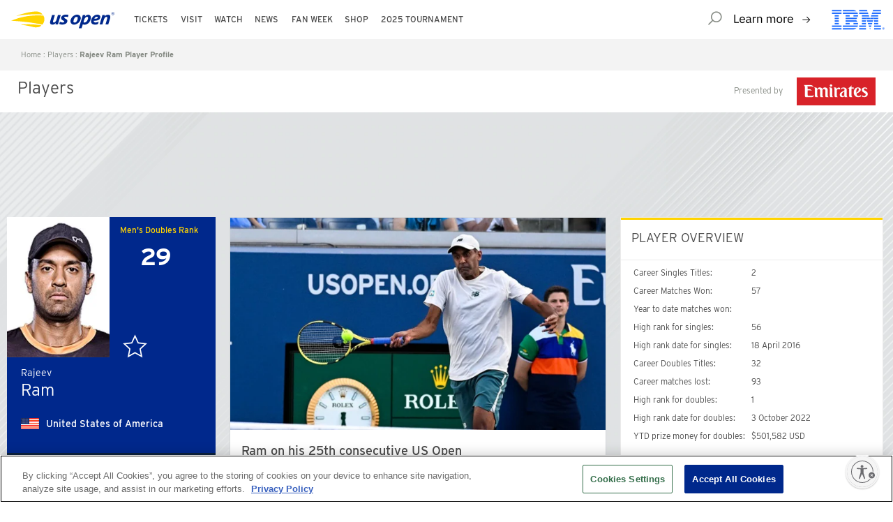

--- FILE ---
content_type: text/html
request_url: https://www.usopen.org/en_US/players/overview/atpr548.html?external=true
body_size: 1113
content:
<!DOCTYPE html>

<html>
	<head>
		<!-- OneTrust Cookies Consent Notice start for usopen.org -->

		<script
			src="https://cdn.cookielaw.org/scripttemplates/otSDKStub.js"
			type="text/javascript"
			charset="UTF-8"
			data-domain-script="dacb2004-5f90-4d7f-81e8-ef15334a5a6e"
		></script>
		<script type="text/javascript">
			function OptanonWrapper() {}
		</script>
		<!-- OneTrust Cookies Consent Notice end for usopen.org -->

		<meta charset="UTF-8" />

		<!-- Preload styles and scripts -->
		<link rel="preload" href="/assets/style/style.fb544e77.css" as="style" />
		<link rel="preload" href="/assets/js/vendors.fb544e77.js" as="script" />
		<link rel="preload" href="/assets/js/main.fb544e77.js" as="script" />

		<meta name="viewport" content="width=device-width, initial-scale=1, user-scalable=0" />
		<meta name="viewport" content="width=device-width, initial-scale=1, maximum-scale=1, user-scalable=no" />

		<!-- for android chrome -->
		<link
			rel="apple-touch-icon-precomposed"
			sizes="192x192"
			href="/assets/images/misc/apple-touch-icon-192x192.png"
		/>
		<link
			rel="apple-touch-icon-precomposed"
			sizes="256x256"
			href="/assets/images/misc/android-chrome-256x256.png"
		/>
		<link rel="manifest" href="/en_US/json/man/manifest.json" />
		<!-- for safari -->
		<!-- <link rel="apple-touch-icon-precomposed" sizes="180x180" href="/assets/images/misc/apple-touch-icon.png" /> -->
		<link rel="apple-touch-icon-precomposed" sizes="180x180" href="/assets/images/misc/apple-touch-icon.png" />

		<!-- for safari pinned tab -->
		<link rel="mask-icon" href="/assets/images/misc/safari-pinned-tab.svg" color="#FFFFFF" />
		<!-- for windows 8 IE 10 -->
		<meta name="theme-color" content="#001d67" />
		<meta name="msapplication-TileColor" content="#001d67" />
		<meta name="msapplication-TileImage" content="/assets/images/misc/apple-touch-icon-192x192.png" />
		<meta name="msapplication-square150x150logo" content="/assets/images/misc/mstile-150x150.png" />
		<!-- browserxml -->
		<meta name="msapplication-config" content="/en_US/xml/man/browserconfig.xml" />
		<!-- other -->
		<link rel="stylesheet" href="https://use.typekit.net/hna0smy.css" />
		<link rel="icon" type="image/icon" href="/favicon.ico" />
		<link rel="stylesheet" href="/assets/style/style.fb544e77.css" />
		<script src="https:&#x2F;&#x2F;assets.adobedtm.com&#x2F;9bfde7a3cd0d&#x2F;fb6fbd1d59b4&#x2F;launch-EN4cb0ade3a4044a19838922b6a89df941.min.js"></script>
		<script src="/assets/static/cookie/checkCookie.js"></script>
		<script id="usntA42start" src="https://a42cdn.usablenet.com/a42/usopen/default/prod/cs-start?position=bottom-right" async></script>
	</head>
	<body>
		<Component type="DevTools"></Component>
		<Component type="data/Config"></Component>
		<Component type="general/BreakingAlert"></Component>
		<Component type="Controller"></Component>
		<Component type="data/ActiveData"></Component>
		<Component type="ScoreManager"></Component>
		<Component type="data/Tournament"></Component>
		<Component type="pages/LiveVideo/PipController"></Component>
		<Component type="_scoring/SlamtrackerPanel"></Component>
		<Component type="content/Video/AnyclipFloat"></Component>
		<div id="root"></div>

		<script>
			window.version = '0.0.2';
			window.commit = 'fb544e77';
			window.level = '';
			window.ssr = false;
			window.restAPI = '/api';
			window.parseAppId = 'Actinium';
		</script>
		<script charset="UTF-8" src="/assets/js/vendors.fb544e77.js"></script>
		<script charset="UTF-8" src="/assets/js/main.fb544e77.js"></script>
		<script src="//apv-launcher.minute.ly/api/launcher/MIN-11300.js" async></script>
	</body>
</html>


--- FILE ---
content_type: text/html; charset=utf-8
request_url: https://www.google.com/recaptcha/api2/aframe
body_size: 181
content:
<!DOCTYPE HTML><html><head><meta http-equiv="content-type" content="text/html; charset=UTF-8"></head><body><script nonce="b0FPS6zSRlktiXcZi2sakA">/** Anti-fraud and anti-abuse applications only. See google.com/recaptcha */ try{var clients={'sodar':'https://pagead2.googlesyndication.com/pagead/sodar?'};window.addEventListener("message",function(a){try{if(a.source===window.parent){var b=JSON.parse(a.data);var c=clients[b['id']];if(c){var d=document.createElement('img');d.src=c+b['params']+'&rc='+(localStorage.getItem("rc::a")?sessionStorage.getItem("rc::b"):"");window.document.body.appendChild(d);sessionStorage.setItem("rc::e",parseInt(sessionStorage.getItem("rc::e")||0)+1);localStorage.setItem("rc::h",'1768898929199');}}}catch(b){}});window.parent.postMessage("_grecaptcha_ready", "*");}catch(b){}</script></body></html>

--- FILE ---
content_type: image/svg+xml
request_url: https://www.usopen.org/assets/images/header/ibm-header-logo.svg
body_size: 2288
content:
<?xml version="1.0" encoding="UTF-8"?>
<svg width="172px" height="65px" viewBox="0 0 172 65" version="1.1" xmlns="http://www.w3.org/2000/svg" xmlns:xlink="http://www.w3.org/1999/xlink">
    <title>ibm-header-logo</title>
    <g id="Page-1" stroke="none" stroke-width="1" fill="none" fill-rule="evenodd">
        <image id="ibm-header-logo" x="0" y="0" width="172" height="65" xlink:href="[data-uri]"></image>
    </g>
</svg>

--- FILE ---
content_type: application/javascript; charset=utf-8
request_url: https://fundingchoicesmessages.google.com/f/AGSKWxXwCryjJudo_1d8DZFxQQP3EmSlHmlp64vG2DO6L2AEJgcCz3OXXxL2adhEO0XSjEHpx66sUOk56rfW78mQpJCWwy8TjIw8-el8T182hh9aA4hTHpAQCmZyz8uax22t_ORsEuJX?fccs=W251bGwsbnVsbCxudWxsLG51bGwsbnVsbCxudWxsLFsxNzY4ODk4OTI3LDcyNDAwMDAwMF0sbnVsbCxudWxsLG51bGwsW251bGwsWzddXSwiaHR0cHM6Ly93d3cudXNvcGVuLm9yZy9lbl9VUy9wbGF5ZXJzL292ZXJ2aWV3L3JhamVldi1yYW0vYXRwcjU0OC5odG1sIixudWxsLFtbOCwiTTlsa3pVYVpEc2ciXSxbOSwiZW4tVVMiXSxbMTksIjIiXSxbMTcsIlswXSJdLFsyNCwiIl0sWzI5LCJmYWxzZSJdXV0
body_size: -230
content:
if (typeof __googlefc.fcKernelManager.run === 'function') {"use strict";this.default_ContributorServingResponseClientJs=this.default_ContributorServingResponseClientJs||{};(function(_){var window=this;
try{
var OH=function(a){this.A=_.t(a)};_.u(OH,_.J);var PH=_.Zc(OH);var QH=function(a,b,c){this.B=a;this.params=b;this.j=c;this.l=_.F(this.params,4);this.o=new _.bh(this.B.document,_.O(this.params,3),new _.Og(_.Ok(this.j)))};QH.prototype.run=function(){if(_.P(this.params,10)){var a=this.o;var b=_.ch(a);b=_.Jd(b,4);_.gh(a,b)}a=_.Pk(this.j)?_.Xd(_.Pk(this.j)):new _.Zd;_.$d(a,9);_.F(a,4)!==1&&_.H(a,4,this.l===2||this.l===3?1:2);_.Dg(this.params,5)&&(b=_.O(this.params,5),_.fg(a,6,b));return a};var RH=function(){};RH.prototype.run=function(a,b){var c,d;return _.v(function(e){c=PH(b);d=(new QH(a,c,_.A(c,_.Nk,2))).run();return e.return({ia:_.L(d)})})};_.Rk(8,new RH);
}catch(e){_._DumpException(e)}
}).call(this,this.default_ContributorServingResponseClientJs);
// Google Inc.

//# sourceURL=/_/mss/boq-content-ads-contributor/_/js/k=boq-content-ads-contributor.ContributorServingResponseClientJs.en_US.M9lkzUaZDsg.es5.O/d=1/exm=kernel_loader,loader_js_executable/ed=1/rs=AJlcJMzanTQvnnVdXXtZinnKRQ21NfsPog/m=web_iab_tcf_v2_signal_executable
__googlefc.fcKernelManager.run('\x5b\x5b\x5b8,\x22\x5bnull,\x5b\x5bnull,null,null,\\\x22https:\/\/fundingchoicesmessages.google.com\/f\/AGSKWxV4k7MJ3bpPF2cDg9YZyzBhsebUvZxU6RX4wj-dYDLN5V8QgEpBq_6595sXvAp_lywQZI5g0y8NGIFlmtHeqpcZmeoyaVzZj4i4tloLVYKxVYgrJ-AORCqGWV-AmUxensMvVtVe\\\x22\x5d,null,null,\x5bnull,null,null,\\\x22https:\/\/fundingchoicesmessages.google.com\/el\/AGSKWxWm9gR2LoJ8DW7VNudt6rbBDZpSlQKk57J5NfxTjWIaL7TN7RUBWlPS9f4I0RE7jiYTKz-lbH_FE1iU5zc9wqMtzQahXdg45Hk7sYn-eKDSo2T-Le1zYCnUDn8T7_qX_7Nnotfz\\\x22\x5d,null,\x5bnull,\x5b7\x5d\x5d\x5d,\\\x22usopen.org\\\x22,1,\\\x22en\\\x22,null,null,null,null,1\x5d\x22\x5d\x5d,\x5bnull,null,null,\x22https:\/\/fundingchoicesmessages.google.com\/f\/AGSKWxVPUpaQQ9Cdk-IsA0pShGeWA6mHe2GRQ6QdSbHHQUajnm-jFdYchrc8DjtygN8fkYt-fDycO06HvrTqYMYKifYiBLfdVBPSHAhKXDv09OYn21H7Zf6YsVPN96NQVRVjSzbcN8tP\x22\x5d\x5d');}

--- FILE ---
content_type: image/svg+xml
request_url: https://www.usopen.org/assets/images/footer/usopen-footer-logo-white.svg
body_size: 2429
content:
<svg width="120" height="20" viewBox="0 0 120 20" fill="none" xmlns="http://www.w3.org/2000/svg">
<path fill-rule="evenodd" clip-rule="evenodd" d="M109.968 15.9851C111.445 15.544 112.85 14.769 113.971 13.6848C115.145 12.5502 115.857 11.208 116.01 9.88965C114.65 10.4718 113.413 11.2811 112.406 12.252C111.182 13.4345 110.332 14.6332 109.968 15.9851Z" fill="white"/>
<path fill-rule="evenodd" clip-rule="evenodd" d="M101.559 10.4105C103.341 9.8413 104.822 8.93439 106.121 7.68204C107.055 6.7816 107.763 5.76601 108.204 4.71484C106.474 5.10038 104.793 5.9439 103.494 7.19754C102.492 8.16396 101.827 9.2837 101.559 10.4105Z" fill="white"/>
<path fill-rule="evenodd" clip-rule="evenodd" d="M115.888 8.94326C115.714 7.63917 114.945 6.5052 113.71 5.73737C112.339 4.88479 110.591 4.58205 108.822 4.76706C108.363 6.16689 107.488 7.51691 106.283 8.67934C104.816 10.0973 102.965 11.1607 100.912 11.7759C100.914 11.9266 100.918 12.0767 100.935 12.2255C101.077 13.5794 101.86 14.7561 103.129 15.5478C104.719 16.5343 106.806 16.7872 108.857 16.3959C109.211 14.6952 110.161 13.0638 111.62 11.6537C112.805 10.5113 114.276 9.57914 115.888 8.94326Z" fill="white"/>
<path fill-rule="evenodd" clip-rule="evenodd" d="M99.9534 11.9857V11.9702C99.9534 11.9702 99.7483 11.6228 97.5335 11.584C95.3179 11.5433 94.3075 12.8124 94.3075 12.8124C94.3075 12.8124 94.7409 11.8344 93.3023 10.712C92.1728 9.83165 88.8427 10.3453 88.8427 10.3453C88.8427 10.3453 89.6455 9.50951 91.7388 9.04376C93.8327 8.57672 94.7344 9.58325 97.0024 9.23329C98.6474 8.98166 100.163 8.41435 100.873 8.12585C101.248 7.49062 101.727 6.88127 102.307 6.32237C103.098 5.55971 104.022 4.93289 105.016 4.45679C104.189 4.48655 103.005 4.45679 102.274 4.134C101.06 3.59645 99.2076 3.32412 98.0658 3.4522C96.9254 3.57834 94.9246 4.57194 94.9246 4.57194C94.9246 4.57194 96.9357 4.53701 96.7902 5.80358C96.6459 7.07016 94.7254 7.0915 93.4181 6.56495C92.1088 6.04034 90.7898 5.44004 89.3557 5.48273C87.188 5.54807 85.8335 6.64581 85.8335 6.64581C85.8335 6.64581 88.2864 6.19688 88.2605 7.71961C88.2314 9.3672 86.0431 9.69969 85.043 9.03923C83.7202 8.16984 82.526 7.8147 80.729 8.27334C78.9268 8.73326 77.7657 10.1428 75.5812 10.386C73.4 10.6312 72.4497 9.87305 72.4497 9.87305C72.4497 9.87305 74.2021 12.2962 77.5464 12.1164C80.8888 11.9327 81.491 11.0711 82.2828 11.2709C83.072 11.4702 83.3902 12.3008 82.8831 12.9366C82.3785 13.5686 80.9231 13.4425 80.9231 13.4425C80.9231 13.4425 82.7169 14.876 85.2681 14.4917C87.8207 14.1107 88.6849 13.2465 90.205 13.0764C91.722 12.9069 92.6276 14.372 91.3869 15.4394C90.4431 16.2538 88.7612 15.6425 88.7612 15.6425C88.7612 15.6425 89.5012 17.6931 92.1469 17.3024C94.7959 16.9097 96.2675 15.4394 98.3382 15.3372C99.7516 15.268 101.569 15.7492 102.712 16.1399C102.686 16.1218 102.659 16.1063 102.633 16.0927C101.085 15.1289 100.133 13.6702 99.9534 11.9857Z" fill="white"/>
<path fill-rule="evenodd" clip-rule="evenodd" d="M61.4504 12.4659C61.6658 11.9872 63.0883 8.65065 63.4376 7.87958C63.7902 8.65906 65.2152 11.9982 65.4261 12.4659H61.4504ZM73.206 16.7463L66.8848 3.41423H66.8816C66.6105 2.71949 65.6687 2.12695 64.9196 2.12695H57.8532C57.8532 2.12695 59.7155 3.90262 59.1307 5.22159L53.1109 17.9242H53.1174C52.77 18.8389 53.7048 19.6468 54.7016 19.6468H60.865C60.865 19.6468 58.7038 18.8285 59.2032 17.5484C59.5337 16.9015 59.83 16.3258 59.8869 16.2029H66.9889C67.0821 16.4034 67.8169 17.8317 68.3098 18.7845H68.3118C68.546 19.2775 69.1592 19.6468 69.6579 19.6468H76.4242C76.4242 19.6468 73.9739 18.1952 73.206 16.7463Z" fill="white"/>
<path fill-rule="evenodd" clip-rule="evenodd" d="M19.3052 2.12695H12.5441C12.5441 2.12695 15.2901 3.74931 15.2901 5.35031V14.9732C15.2901 15.5327 15.2901 15.7882 11.8979 15.7882C8.56717 15.7882 8.56717 15.5327 8.56717 14.9732V3.84634C8.56717 2.89544 7.75858 2.12695 6.76046 2.12695H0C0 2.12695 2.74662 3.74931 2.74662 5.35031V14.5411C2.74662 19.1746 7.14599 19.8137 11.8979 19.8137C17.428 19.8137 21.1107 18.9165 21.1107 14.5411V3.84634C21.1107 2.89544 20.3027 2.12695 19.3052 2.12695Z" fill="white"/>
<path fill-rule="evenodd" clip-rule="evenodd" d="M49.2717 16.0194V5.6817H53.6452C54.642 5.6817 55.4506 4.91063 55.4506 3.96037V0.186523C55.4506 0.186523 53.7467 1.7222 52.0662 1.7222H40.0984H39.7983H37.2742H31.5105C25.6699 1.7222 22.889 2.51138 22.889 7.00132C22.889 10.0377 23.9415 11.8522 29.3118 12.1349L31.6211 12.2565C33.9732 12.3826 34.1284 12.448 34.3936 12.6019C34.6589 12.7546 35.0366 13.2404 35.0366 13.6415C35.0366 14.3873 34.7986 14.8886 34.3264 15.1312L34.2869 15.1538L34.2908 15.1506C34.0036 15.2852 32.0804 15.2852 31.4471 15.2852H26.1324C24.3982 15.2852 22.6406 12.6692 22.6406 12.6692V17.524C22.6406 18.4736 23.4499 19.2421 24.446 19.2421H31.4801C36.8977 19.2421 40.2543 18.3397 40.2543 13.8439C40.2543 9.47172 38.1319 8.64114 31.7505 8.36427L31.5836 8.35651C28.2716 8.21355 28.1086 8.14951 28.1086 7.00132C28.1086 6.29235 28.4625 5.99737 28.7975 5.85247C29.1339 5.70887 29.1999 5.6817 31.5105 5.6817H37.2742H40.0984H43.4518V17.524C43.4518 18.4736 44.2597 19.2421 45.2591 19.2421H52.3185C52.3185 19.2421 49.2717 17.6217 49.2717 16.0194Z" fill="white"/>
<path fill-rule="evenodd" clip-rule="evenodd" d="M117.641 4.84635H117.463V4.37737C117.501 4.36832 117.572 4.35797 117.672 4.35797C117.911 4.35797 118.021 4.45758 118.021 4.60766C118.021 4.77714 117.851 4.84635 117.641 4.84635ZM118.09 4.96667V4.94597C118.289 4.88646 118.429 4.74738 118.429 4.56755C118.429 4.40777 118.359 4.27775 118.27 4.20854C118.15 4.13868 118.01 4.08887 117.701 4.08887C117.432 4.08887 117.223 4.10892 117.073 4.13868V5.77397H117.452V5.11545H117.631C117.842 5.11545 117.941 5.19502 117.97 5.3742C118.021 5.56438 118.051 5.71381 118.1 5.77397H118.509C118.469 5.71381 118.439 5.61419 118.389 5.36514C118.339 5.14586 118.249 5.02618 118.09 4.96667Z" fill="white"/>
<path fill-rule="evenodd" clip-rule="evenodd" d="M117.97 6.32884C117.165 6.32884 116.576 5.69719 116.576 4.90072C116.576 4.11629 117.165 3.47402 117.96 3.47402C118.756 3.47402 119.334 4.11629 119.334 4.91275C119.334 5.69719 118.756 6.32884 117.97 6.32884ZM117.96 3.11328C116.936 3.11328 116.119 3.90974 116.119 4.90072C116.119 5.91575 116.936 6.7108 117.96 6.7108C118.995 6.7108 119.791 5.91575 119.791 4.90072C119.791 3.90974 118.995 3.11328 117.96 3.11328Z" fill="white"/>
</svg>


--- FILE ---
content_type: application/x-javascript
request_url: https://assets.adobedtm.com/9bfde7a3cd0d/fb6fbd1d59b4/launch-EN4cb0ade3a4044a19838922b6a89df941.min.js
body_size: 74863
content:
// For license information, see `https://assets.adobedtm.com/launch-EN4cb0ade3a4044a19838922b6a89df941.js`.
window._satellite=window._satellite||{},window._satellite.container={buildInfo:{minified:!0,buildDate:"2025-08-31T18:04:09Z",turbineBuildDate:"2024-08-22T17:32:44Z",turbineVersion:"28.0.0"},environment:{id:"EN4cb0ade3a4044a19838922b6a89df941",stage:"production"},dataElements:{"draw_analysis.player_id":{modulePath:"core/src/lib/dataElements/javascriptVariable.js",settings:{path:"window.dataLayer.actionData.data.0.player_id"}},"0tab":{defaultValue:"",modulePath:"core/src/lib/dataElements/javascriptVariable.js",settings:{path:"window.dataLayer.actionData.data.0.tab"}},lastSection:{defaultValue:"",modulePath:"core/src/lib/dataElements/javascriptVariable.js",settings:{path:"window.dataLayer.props.lastSection"}},dayOfWeek:{defaultValue:"",modulePath:"core/src/lib/dataElements/javascriptVariable.js",settings:{path:"window.dataLayer.dateProperties.dayOfWeek"}},"args.itemTitle":{defaultValue:"",modulePath:"core/src/lib/dataElements/javascriptVariable.js",settings:{path:"window.dataLayer.actionData.args.itemTitle"}},drawsEvent:{defaultValue:"",modulePath:"core/src/lib/dataElements/customCode.js",settings:{source:function(){var e=window.location.search,a=e.indexOf("event=");return e.substring(a+6,a+8)}}},aicontent:{defaultValue:"",modulePath:"core/src/lib/dataElements/javascriptVariable.js",settings:{path:"window.dataLayer.actionData.aicontent"}},videoOrigin:{defaultValue:"",modulePath:"core/src/lib/dataElements/customCode.js",settings:{source:function(){var e=window.dataLayer.actionData.metricsData.origin;return!0===window.dataLayer.actionData.metricsData.tileClicked&&(e+=":Tile Click"),e}}},fpaDigitalWallet:{modulePath:"core/src/lib/dataElements/javascriptVariable.js",settings:{path:"window.dataLayer.actionData.walletSelected"}},position:{defaultValue:"",modulePath:"core/src/lib/dataElements/javascriptVariable.js",settings:{path:"window.dataLayer.actionData.position"}},"pi.player_name":{modulePath:"core/src/lib/dataElements/javascriptVariable.js",settings:{path:"window.dataLayer.actionData.data.2.pi_player"}},slamtrackerMatchID_MC:{modulePath:"core/src/lib/dataElements/javascriptVariable.js",settings:{path:"window.dataLayer.actionData.slamtrackerMatchID_MC"}},stacking_id:{defaultValue:"",modulePath:"core/src/lib/dataElements/javascriptVariable.js",settings:{path:"window.dataLayer.actionData.args.stacking_id"}},"MC Section":{modulePath:"core/src/lib/dataElements/javascriptVariable.js",settings:{path:"window.dataLayer.actionData.section"}},selectedDate:{defaultValue:"",modulePath:"core/src/lib/dataElements/javascriptVariable.js",settings:{path:"window.dataLayer.actionData.selectedDate"}},location:{defaultValue:"",modulePath:"core/src/lib/dataElements/javascriptVariable.js",settings:{path:"window.dataLayer.actionData.location"}},pi_draws:{modulePath:"core/src/lib/dataElements/javascriptVariable.js",settings:{path:"window.dataLayer.actionData.data.0.pi_draws"}},event:{defaultValue:"MS",modulePath:"core/src/lib/dataElements/queryStringParameter.js",settings:{name:"event",caseInsensitive:!0}},item_Watsonxinfo:{defaultValue:"",modulePath:"core/src/lib/dataElements/javascriptVariable.js",settings:{path:"window.dataLayer.actionData.item"}},PRplayer:{defaultValue:"",modulePath:"core/src/lib/dataElements/javascriptVariable.js",settings:{path:"window.dataLayer.actionData.player"}},"search mc":{modulePath:"core/src/lib/dataElements/javascriptVariable.js",settings:{path:"window.dataLayer.actionData.search"}},player:{defaultValue:"",modulePath:"core/src/lib/dataElements/javascriptVariable.js",settings:{path:"window.dataLayer.actionData.player"}},shortTitle:{defaultValue:"",modulePath:"core/src/lib/dataElements/javascriptVariable.js",settings:{path:"window.dataLayer.actionData.content.shortTitle"}},cleanPath:{defaultValue:"",modulePath:"core/src/lib/dataElements/customCode.js",settings:{source:function(){var e=document.location.pathname.length-1;return"/"==document.location.pathname.charAt(e)?document.location.pathname.substr(0,e):document.location.pathname}}},queryString:{defaultValue:"",modulePath:"core/src/lib/dataElements/javascriptVariable.js",settings:{path:"window.dataLayer.url.queryString"}},selectedTab:{defaultValue:"",modulePath:"core/src/lib/dataElements/javascriptVariable.js",settings:{path:"window.dataLayer.actionData.selectedTab"}},"0.title":{defaultValue:"",modulePath:"core/src/lib/dataElements/javascriptVariable.js",settings:{path:"window.dataLayer.actionData.0.title"}},"Drop Down KP":{modulePath:"core/src/lib/dataElements/javascriptVariable.js",settings:{path:"window.dataLayer.actionData.dropdown_KP"}},metricsDataTitle:{defaultValue:"",modulePath:"core/src/lib/dataElements/javascriptVariable.js",settings:{path:"window.dataLayer.actionData.metricsData.title"}},match:{defaultValue:"",modulePath:"core/src/lib/dataElements/javascriptVariable.js",settings:{path:"window.dataLayer.actionData.match"}},actionDataEvent:{defaultValue:"",modulePath:"core/src/lib/dataElements/javascriptVariable.js",settings:{path:"window.dataLayer.actionData.event"}},matchState:{modulePath:"core/src/lib/dataElements/javascriptVariable.js",settings:{path:"window.dataLayer.actionData.matchState"}},action:{defaultValue:"",modulePath:"core/src/lib/dataElements/javascriptVariable.js",settings:{path:"window.dataLayer.actionData.action"}},slamtrackerLinkname:{defaultValue:"",modulePath:"core/src/lib/dataElements/customCode.js",settings:{source:function(){return window.dataLayer.actionData.data.join(":")}}},val:{defaultValue:"",modulePath:"core/src/lib/dataElements/javascriptVariable.js",settings:{path:"window.dataLayer.actionData.val"}},playerName:{defaultValue:"",modulePath:"core/src/lib/dataElements/javascriptVariable.js",settings:{path:"window.dataLayer.actionData.data.1.playerName"}},day:{defaultValue:"",modulePath:"core/src/lib/dataElements/javascriptVariable.js",settings:{path:"window.dataLayer.actionData.day"}},PRmovement:{defaultValue:"",modulePath:"core/src/lib/dataElements/javascriptVariable.js",settings:{path:"window.dataLayer.actionData.data.0"}},ai_closedCaptions:{defaultValue:"",modulePath:"core/src/lib/dataElements/javascriptVariable.js",settings:{path:"window.dataLayer.actionData.metricsData.preferences.captions"}},"Article Type KP":{modulePath:"core/src/lib/dataElements/javascriptVariable.js",settings:{path:"window.dataLayer.actionData.articleTitle_KP"}},category:{defaultValue:"",modulePath:"core/src/lib/dataElements/javascriptVariable.js",settings:{path:"window.dataLayer.actionData.category"}},language:{defaultValue:"",modulePath:"core/src/lib/dataElements/javascriptVariable.js",settings:{path:"window.dataLayer.language"}},caption:{defaultValue:"",modulePath:"core/src/lib/dataElements/javascriptVariable.js",settings:{path:"window.dataLayer.actionData.caption"}},"args.position":{defaultValue:"",modulePath:"core/src/lib/dataElements/javascriptVariable.js",settings:{path:"window.dataLayer.actionData.args.position"}},fullUrl:{defaultValue:"",modulePath:"core/src/lib/dataElements/javascriptVariable.js",settings:{path:"window.dataLayer.url.fullUrl"}},"args.shortTitle":{defaultValue:"",modulePath:"core/src/lib/dataElements/javascriptVariable.js",settings:{path:"window.dataLayer.actionData.args.shortTitle"}},actionData:{defaultValue:"",modulePath:"core/src/lib/dataElements/javascriptVariable.js",settings:{path:"window.dataLayer.actionData"}},anyClipmatchId:{modulePath:"core/src/lib/dataElements/javascriptVariable.js",settings:{path:"window.dataLayer.actionData.metricsData.matchId"}},drawsRound:{defaultValue:"",modulePath:"core/src/lib/dataElements/javascriptVariable.js",settings:{path:"window.dataLayer.actionData.Round Selector"}},"args.storyTitle":{defaultValue:"",modulePath:"core/src/lib/dataElements/javascriptVariable.js",settings:{path:"window.dataLayer.actionData.args.storyTitle"}},country:{defaultValue:"",modulePath:"core/src/lib/dataElements/javascriptVariable.js",settings:{path:"window.dataLayer.actionData.country"}},"actionData.data.1":{modulePath:"core/src/lib/dataElements/javascriptVariable.js",settings:{path:"window.dataLayer.actionData.data.1"}},display:{defaultValue:"",modulePath:"core/src/lib/dataElements/javascriptVariable.js",settings:{path:"window.dataLayer.actionData.display"}},parent:{defaultValue:"",modulePath:"core/src/lib/dataElements/javascriptVariable.js",settings:{path:"window.dataLayer.actionData.parent"}},"url.path":{modulePath:"core/src/lib/dataElements/javascriptVariable.js",settings:{path:"window.dataLayer.url.path"}},prColumnSelect:{defaultValue:"",modulePath:"core/src/lib/dataElements/javascriptVariable.js",settings:{path:"window.dataLayer.actionData.data.0"}},direction:{defaultValue:"",modulePath:"core/src/lib/dataElements/javascriptVariable.js",settings:{path:"window.dataLayer.actionData.direction"}},"args.which":{defaultValue:"",modulePath:"core/src/lib/dataElements/javascriptVariable.js",settings:{path:"window.dataLayer.actionData.args.which"}},getQueryParam:{modulePath:"common-web-sdk-plugins/src/lib/dataElements/getqueryparam.js",settings:{delimiter:"",urlToCheck:"",queryStringParameters:"cid"}},status:{defaultValue:"",modulePath:"core/src/lib/dataElements/javascriptVariable.js",settings:{path:"window.dataLayer.actionData.status"}},keyPoints:{modulePath:"core/src/lib/dataElements/javascriptVariable.js",settings:{path:"window.dataLayer.actionData.keyPoints"}},Origin_MC:{modulePath:"core/src/lib/dataElements/javascriptVariable.js",settings:{path:"window.dataLayer.actionData.Origin_MC"}},modal:{defaultValue:"",modulePath:"core/src/lib/dataElements/javascriptVariable.js",settings:{path:"window.dataLayer.actionData.data.0.modal"}},metricsDataProvider:{defaultValue:"",modulePath:"core/src/lib/dataElements/javascriptVariable.js",settings:{path:"window.dataLayer.actionData.metricsData.playerEventData.provider"}},cid:{forceLowerCase:!0,cleanText:!0,storageDuration:"pageview",modulePath:"core/src/lib/dataElements/customCode.js",settings:{source:function(){const e=_satellite.getVar("fullUrl"),a=/cid=([^&]+)/,t=new URL(e).hash.match(a);return t?t[1]:null}}},"actionData.data.0":{modulePath:"core/src/lib/dataElements/javascriptVariable.js",settings:{path:"window.dataLayer.actionData.data.0"}},"args.type":{defaultValue:"",modulePath:"core/src/lib/dataElements/javascriptVariable.js",settings:{path:"window.dataLayer.actionData.args.type"}},actionType:{defaultValue:"",modulePath:"core/src/lib/dataElements/javascriptVariable.js",settings:{path:"window.dataLayer.actionType"}},currentAudio:{modulePath:"core/src/lib/dataElements/javascriptVariable.js",settings:{path:"window.dataLayer.actionData.metricsData.currentAudio"}},pageTitle:{defaultValue:"",modulePath:"core/src/lib/dataElements/javascriptVariable.js",settings:{path:"window.dataLayer.actionData.pageTitle"}},videoTitle:{defaultValue:"",modulePath:"core/src/lib/dataElements/javascriptVariable.js",settings:{path:"window.dataLayer.actionData.metricsData.title"}},lastPage:{defaultValue:"",modulePath:"core/src/lib/dataElements/javascriptVariable.js",settings:{path:"window.dataLayer.props.lastPage"}},subSection:{defaultValue:"",modulePath:"core/src/lib/dataElements/javascriptVariable.js",settings:{path:"window.dataLayer.actionData.subSection"}},miDaySelected:{defaultValue:"",modulePath:"core/src/lib/dataElements/javascriptVariable.js",settings:{path:"window.dataLayer.actionData.data.0"}},tab:{defaultValue:"",modulePath:"core/src/lib/dataElements/javascriptVariable.js",settings:{path:"window.dataLayer.actionData.tab"}},selection:{defaultValue:"",modulePath:"core/src/lib/dataElements/javascriptVariable.js",settings:{path:"window.dataLayer.actionData.selection"}},"actionData.filter.selection":{modulePath:"core/src/lib/dataElements/javascriptVariable.js",settings:{path:"window.dataLayer.actionData.filter.selection"}},articleTitle:{defaultValue:"",modulePath:"core/src/lib/dataElements/javascriptVariable.js",settings:{path:"window.dataLayer.actionData.content.title"}},videoIndex:{defaultValue:"",modulePath:"core/src/lib/dataElements/javascriptVariable.js",settings:{path:"window.dataLayer.actionData.metricsData.index"}},"metricsData.tab":{modulePath:"core/src/lib/dataElements/javascriptVariable.js",settings:{path:"window.dataLayer.actionData.metricsData.tab"}},InTheMediaSwipe:{defaultValue:"",modulePath:"core/src/lib/dataElements/javascriptVariable.js",settings:{path:"window.dataLayer.actionData.data.0"}},"actionData.data.0.action":{modulePath:"core/src/lib/dataElements/javascriptVariable.js",settings:{path:"window.dataLayer.actionData.data.0.action"}},"filter.selection":{defaultValue:"",modulePath:"core/src/lib/dataElements/javascriptVariable.js",settings:{path:"window.dataLayer.actionData.filter.selection"}},selectedEvent:{defaultValue:"",modulePath:"core/src/lib/dataElements/javascriptVariable.js",settings:{path:"window.dataLayer.actionData.selectedEvent"}},fpaMarketingOpt:{modulePath:"core/src/lib/dataElements/javascriptVariable.js",settings:{path:"window.dataLayer.actionData.marketingOptIn"}},credit:{defaultValue:"",modulePath:"core/src/lib/dataElements/javascriptVariable.js",settings:{path:"window.dataLayer.actionData.content.credit"}},fevoUri:{defaultValue:"",modulePath:"core/src/lib/dataElements/queryStringParameter.js",settings:{name:"fevoUri",caseInsensitive:!0}},indivTicketDay:{modulePath:"core/src/lib/dataElements/customCode.js",settings:{source:function(){const e=_satellite.getVar("url.path"),a=e.match(/\/(?:[^/]+\/){3}([^/]+)/),t=e.match(/\/(?:[^/]+\/){3}([^/?]+)(?:\?|$)/);let s;return s=a&&t?`${a[1]}:${t[1]}`:null,s}}},videoCategory:{defaultValue:"",modulePath:"core/src/lib/dataElements/javascriptVariable.js",settings:{path:"window.dataLayer.actionData.metricsData.category"}},"draw_analysis.match_id":{modulePath:"core/src/lib/dataElements/javascriptVariable.js",settings:{path:"window.dataLayer.actionData.data.1.match_id"}},matchid_immersiv:{modulePath:"core/src/lib/dataElements/javascriptVariable.js",settings:{path:"window.dataLayer.actionData.args.slamtracker_matchid_immersiv"}},slamtrackerMatchID_LL2W:{modulePath:"core/src/lib/dataElements/javascriptVariable.js",settings:{path:"window.dataLayer.actionData.slamtrackerMatchID_LL2W"}},autoplay:{defaultValue:"",modulePath:"core/src/lib/dataElements/javascriptVariable.js",settings:{path:"window.dataLayer.actionData.metricsData.autoplay"}},maps:{modulePath:"core/src/lib/dataElements/javascriptVariable.js",settings:{path:"window.location"}},food:{defaultValue:"",modulePath:"core/src/lib/dataElements/javascriptVariable.js",settings:{path:"window.dataLayer.actionData.food"}},"args.buttonText":{defaultValue:"",modulePath:"core/src/lib/dataElements/javascriptVariable.js",settings:{path:"window.dataLayer.actionData.args.buttonText"}},"args.title":{defaultValue:"",modulePath:"core/src/lib/dataElements/javascriptVariable.js",settings:{path:"window.dataLayer.actionData.args.title"}},feature:{defaultValue:"",modulePath:"core/src/lib/dataElements/javascriptVariable.js",settings:{path:"window.dataLayer.actionData.feature"}},weekday:{defaultValue:"",modulePath:"core/src/lib/dataElements/javascriptVariable.js",settings:{path:"window.dataLayer.dateProperties.weekday"}},ai_audio:{modulePath:"core/src/lib/dataElements/javascriptVariable.js",settings:{path:"window.dataLayer.actionData.metricsData.preferences.aiAudio.label"}},"args.moduleType":{defaultValue:"",modulePath:"core/src/lib/dataElements/javascriptVariable.js",settings:{path:"window.dataLayer.actionData.args.moduleType"}},button:{defaultValue:"",modulePath:"core/src/lib/dataElements/javascriptVariable.js",settings:{path:"window.dataLayer.actionData.button"}},SlamtrackerPanel:{defaultValue:"",modulePath:"core/src/lib/dataElements/javascriptVariable.js",settings:{path:"window.dataLayer.actionData.match"}},value:{defaultValue:"",modulePath:"core/src/lib/dataElements/javascriptVariable.js",settings:{path:"window.dataLayer.actionData.value"}},categoryId:{modulePath:"core/src/lib/dataElements/javascriptVariable.js",settings:{path:"window.dataLayer.actionData.categoryId"}},articleType:{defaultValue:"",modulePath:"core/src/lib/dataElements/javascriptVariable.js",settings:{path:"window.dataLayer.actionData.articleType"}},title:{defaultValue:"",modulePath:"core/src/lib/dataElements/javascriptVariable.js",settings:{path:"window.dataLayer.actionData.title"}},SlamtrackerTab:{defaultValue:"",modulePath:"core/src/lib/dataElements/javascriptVariable.js",settings:{path:"window.dataLayer.actionData.data.2"}},aiAudio_condition:{modulePath:"core/src/lib/dataElements/customCode.js",settings:{source:function(){var e=!1;return"AI Commentary"===_satellite.getVar("ai_audio")&&(e=!0),e}}},matchId:{defaultValue:"",modulePath:"core/src/lib/dataElements/javascriptVariable.js",settings:{path:"window.dataLayer.actionData.data.0.matchId"}},"metricsData.matchId":{modulePath:"core/src/lib/dataElements/customCode.js",settings:{source:function(){const e=_satellite.getVar("anyClipmatchId");let a=!1;if(e.length<=4){const t=e.charAt(0);a="1"===t||"2"===t}else a=!1;return a}}},liveBarName:{defaultValue:"",modulePath:"core/src/lib/dataElements/javascriptVariable.js",settings:{path:"window.dataLayer.actionData.args.item.name"}},matchtype:{defaultValue:"",modulePath:"core/src/lib/dataElements/javascriptVariable.js",settings:{path:"window.dataLayer.actionData.matchtype"}},menuItem:{defaultValue:"",modulePath:"core/src/lib/dataElements/javascriptVariable.js",settings:{path:"window.dataLayer.actionData.menuItem"}},searchMethod:{modulePath:"core/src/lib/dataElements/javascriptVariable.js",settings:{path:"window.dataLayer.actionData.searchMethod"}},markerTitle:{defaultValue:"",modulePath:"core/src/lib/dataElements/javascriptVariable.js",settings:{path:"window.dataLayer.actionData.item.markerTitle"}},"Match State LL2W":{modulePath:"core/src/lib/dataElements/javascriptVariable.js",settings:{path:"window.dataLayer.actionData.matchState_LL2W"}},intent:{modulePath:"core/src/lib/dataElements/javascriptVariable.js",settings:{path:"window.dataLayer.actionData.intent"}},prLoadMoreCounter:{defaultValue:"",modulePath:"core/src/lib/dataElements/javascriptVariable.js",settings:{path:"window.dataLayer.actionData.data.0"}},mitab:{defaultValue:"",modulePath:"core/src/lib/dataElements/javascriptVariable.js",settings:{path:"window.dataLayer.actionData.mi_tab"}},count:{defaultValue:"",modulePath:"core/src/lib/dataElements/javascriptVariable.js",settings:{path:"window.dataLayer.actionData.count"}}},extensions:{core:{displayName:"Core",hostedLibFilesBaseUrl:"https://assets.adobedtm.com/extensions/EP6a6d85ccbeaa4750848f31959dd9eec5/",modules:{"core/src/lib/dataElements/javascriptVariable.js":{name:"javascript-variable",displayName:"JavaScript Variable",script:function(e,a,t){"use strict";var s=t("../helpers/getObjectProperty.js");e.exports=function(e){return s(window,e.path)}}},"core/src/lib/dataElements/customCode.js":{name:"custom-code",displayName:"Custom Code",script:function(e){"use strict";e.exports=function(e,a){return e.source(a)}}},"core/src/lib/dataElements/queryStringParameter.js":{name:"query-string-parameter",displayName:"Query String Parameter",script:function(e,a,t){"use strict";var s=t("@adobe/reactor-window"),i=t("@adobe/reactor-query-string");e.exports=function(e){var a=i.parse(s.location.search);if(!e.caseInsensitive)return a[e.name];for(var t=e.name.toLowerCase(),n=Object.keys(a),r=0;r<n.length;r++){var o=n[r];if(o.toLowerCase()===t)return a[o]}}}},"core/src/lib/events/customEvent.js":{name:"custom-event",displayName:"Custom Event",script:function(e,a,t){"use strict";var s=t("./helpers/createBubbly")(),i=[];e.exports=function(e,a){var t=e.type;-1===i.indexOf(t)&&(i.push(t),window.addEventListener(t,s.evaluateEvent,!0)),s.addListener(e,(function(e){e.nativeEvent.type===t&&(e.detail=e.nativeEvent.detail,a(e))}))}}},"core/src/lib/conditions/variable.js":{name:"variable",displayName:"Variable",script:function(e,a,t){"use strict";var s=t("../helpers/getObjectProperty"),i=t("../helpers/textMatch");e.exports=function(e){var a;a=Array.isArray(e.variableValues)?e.variableValues:[{value:e.value,valueIsRegex:Boolean(e.valueIsRegex)}];var t=s(window,e.name);return a.some((function(e){var a=e.valueIsRegex?new RegExp(e.value,"i"):e.value;return i(t,a)}))}}},"core/src/lib/actions/customCode.js":{name:"custom-code",displayName:"Custom Code",script:function(e,a,t,s){"use strict";var i,n,r,o,l=t("@adobe/reactor-document"),c=t("@adobe/reactor-promise"),d=t("./helpers/decorateCode"),u=t("./helpers/loadCodeSequentially"),b=t("../../../node_modules/postscribe/dist/postscribe"),m=t("./helpers/unescapeHtmlCode"),p=t("../helpers/findPageScript").getTurbine,v=(n=function(e){b(l.body,e,{beforeWriteToken:function(e){var a=e.tagName&&e.tagName.toLowerCase();return i&&"script"===a&&(e.attrs.nonce=i),"script"!==a&&"style"!==a||(Object.keys(e.attrs||{}).forEach((function(a){e.attrs[a]=m(e.attrs[a])})),e.src&&(e.src=m(e.src))),e},error:function(e){s.logger.error(e.msg)}})},r=[],o=function(){if(l.body)for(;r.length;)n(r.shift());else setTimeout(o,20)},function(e){r.push(e),o()}),h=function(){if(l.currentScript)return l.currentScript.async;var e=p();return!e||e.async}();e.exports=function(e,a){var t;i=s.getExtensionSettings().cspNonce;var n={settings:e,event:a},r=n.settings.source;if(r)return n.settings.isExternal?u(r).then((function(e){return e?(t=d(n,e),v(t.code),t.promise):c.resolve()})):(t=d(n,r),h||"loading"!==l.readyState?v(t.code):l.write&&!1===s.propertySettings.ruleComponentSequencingEnabled?l.write(t.code):v(t.code),t.promise)}}},"core/src/lib/events/libraryLoaded.js":{name:"library-loaded",displayName:"Library Loaded (Page Top)",script:function(e,a,t){"use strict";var s=t("./helpers/pageLifecycleEvents");e.exports=function(e,a){s.registerLibraryLoadedTrigger(a)}}},"core/src/lib/conditions/valueComparison.js":{name:"value-comparison",displayName:"Value Comparison",script:function(e,a,t){"use strict";var s=t("../helpers/stringAndNumberUtils").isString,i=t("../helpers/stringAndNumberUtils").isNumber,n=t("../helpers/stringAndNumberUtils").castToStringIfNumber,r=t("../helpers/stringAndNumberUtils").castToNumberIfString,o=function(e,a){return a&&s(e)?e.toLowerCase():e},l=function(e){return function(a,t,i){return a=n(a),t=n(t),s(a)&&s(t)&&e(a,t,i)}},c=function(e){return function(a,t){return a=r(a),t=r(t),i(a)&&i(t)&&e(a,t)}},d=function(e){return function(a,t,s){return e(o(a,s),o(t,s))}},u={equals:d((function(e,a){return e==a})),doesNotEqual:function(){return!u.equals.apply(null,arguments)},contains:l(d((function(e,a){return-1!==e.indexOf(a)}))),doesNotContain:function(){return!u.contains.apply(null,arguments)},startsWith:l(d((function(e,a){return 0===e.indexOf(a)}))),doesNotStartWith:function(){return!u.startsWith.apply(null,arguments)},endsWith:l(d((function(e,a){return e.substring(e.length-a.length,e.length)===a}))),doesNotEndWith:function(){return!u.endsWith.apply(null,arguments)},matchesRegex:l((function(e,a,t){return new RegExp(a,t?"i":"").test(e)})),doesNotMatchRegex:function(){return!u.matchesRegex.apply(null,arguments)},lessThan:c((function(e,a){return e<a})),lessThanOrEqual:c((function(e,a){return e<=a})),greaterThan:c((function(e,a){return e>a})),greaterThanOrEqual:c((function(e,a){return e>=a})),isTrue:function(e){return!0===e},isTruthy:function(e){return Boolean(e)},isFalse:function(e){return!1===e},isFalsy:function(e){return!e}};e.exports=function(e){return u[e.comparison.operator](e.leftOperand,e.rightOperand,Boolean(e.comparison.caseInsensitive))}}},"core/src/lib/events/pageBottom.js":{name:"page-bottom",displayName:"Page Bottom",script:function(e,a,t){"use strict";var s=t("./helpers/pageLifecycleEvents");e.exports=function(e,a){s.registerPageBottomTrigger(a)}}},"core/src/lib/events/historyChange.js":{name:"history-change",displayName:"History Change",script:function(e,a,t){"use strict";var s=t("./helpers/debounce"),i=t("./helpers/once"),n=window.history,r=window.location.href,o=[],l=function(e,a,t){var s=e[a];e[a]=function(){var a=s.apply(e,arguments);return t.apply(null,arguments),a}},c=s((function(){var e=window.location.href;r!==e&&(o.forEach((function(e){e()})),r=e)}),0),d=i((function(){n&&(n.pushState&&l(n,"pushState",c),n.replaceState&&l(n,"replaceState",c)),window.addEventListener("popstate",c),window.addEventListener("hashchange",c)}));e.exports=function(e,a){d(),o.push(a)}}},"core/src/lib/conditions/customCode.js":{name:"custom-code",displayName:"Custom Code",script:function(e){"use strict";e.exports=function(e,a){return e.source.call(a.element,a,a.target)}}},"core/src/lib/events/customCode.js":{name:"custom-code",displayName:"Custom Code",script:function(e){"use strict";e.exports=function(e,a){e.source(a)}}},"core/src/lib/events/click.js":{name:"click",displayName:"Click",script:function(e,a,t){"use strict";var s=t("@adobe/reactor-window"),i=t("./helpers/createBubbly")(),n=new(t("./helpers/weakMap")),r=2,o=t("../helpers/stringAndNumberUtils").castToNumberIfString,l=function(e){if(!e.ctrlKey&&!e.metaKey&&e.button!==r)for(var a=e.target;a;){var t=a.tagName;if(t&&"a"===t.toLowerCase()){var i=a.getAttribute("href"),n=a.getAttribute("target");return i&&(!n||"_self"===n||"_top"===n&&s.top===s||n===s.name)?a:void 0}a=a.parentNode}};document.addEventListener("click",i.evaluateEvent,!0),e.exports=function(e,a){i.addListener(e,(function(t){var i=t.nativeEvent;if(!i.s_fe){var r=o(e.anchorDelay);if(r&&!n.has(i)){var c=l(i);c&&(i.preventDefault(),setTimeout((function(){s.location=c.href}),r)),n.set(i,!0)}a(t)}}))},e.exports.__reset=i.__reset}},"core/src/lib/helpers/getObjectProperty.js":{script:function(e){"use strict";e.exports=function(e,a){for(var t=a.split("."),s=e,i=0,n=t.length;i<n;i++){if(null==s)return;s=s[t[i]]}return s}}},"core/src/lib/events/helpers/createBubbly.js":{script:function(e,a,t){"use strict";var s=t("./weakMap"),i=t("./matchesProperties"),n=t("./matchesSelector");e.exports=function(){var e=[],a=new s,t={addListener:function(a,t){e.push({settings:a,callback:t})},evaluateEvent:function(t,s){if(e.length&&!a.has(t)){for(var r=t.target,o=!1;r;){for(var l=!1,c=!1,d=0;d<e.length;d++){var u=e[d],b=u.settings.elementSelector,m=u.settings.elementProperties;if((!1!==u.settings.bubbleFireIfChildFired||!o)&&(r===t.target||!1!==u.settings.bubbleFireIfParent)&&(r===t.target||b||m&&Object.keys(m).length)&&(!b||n(r,b))&&(!m||i(r,m))){var p={};s?Object.keys(t).forEach((function(e){p[e]=t[e]})):p.nativeEvent=t,p.element=r,p.target=t.target,!1!==u.callback(p)&&(c=!0,u.settings.bubbleStop&&(l=!0))}}if(l)break;c&&(o=!0),r=r.parentNode}a.set(t,!0)}},__reset:function(){e=[]}};return t}}},"core/src/lib/events/helpers/weakMap.js":{script:function(e,a,t){"use strict";var s=t("@adobe/reactor-window").WeakMap;if(void 0===s){var i=Object.defineProperty,n=Date.now()%1e9;(s=function(){this.name="__st"+(1e9*Math.random()>>>0)+n+++"__"}).prototype={set:function(e,a){var t=e[this.name];return t&&t[0]===e?t[1]=a:i(e,this.name,{value:[e,a],writable:!0}),this},get:function(e){var a;return(a=e[this.name])&&a[0]===e?a[1]:void 0},delete:function(e){var a=e[this.name];return!(!a||a[0]!==e||(a[0]=a[1]=void 0,0))},has:function(e){var a=e[this.name];return!!a&&a[0]===e}}}e.exports=s}},"core/src/lib/events/helpers/matchesProperties.js":{script:function(e,a,t){"use strict";var s=t("./../../helpers/textMatch"),i=function(e,a){return"@text"===a||"innerText"===a?e.textContent||e.innerText:a in e?e[a]:e.getAttribute?e.getAttribute(a):void 0};e.exports=function(e,a){return!a||a.every((function(a){var t=i(e,a.name),n=a.valueIsRegex?new RegExp(a.value,"i"):a.value;return s(t,n)}))}}},"core/src/lib/events/helpers/matchesSelector.js":{script:function(e,a,t,s){"use strict";e.exports=function(e,a){var t=e.matches||e.msMatchesSelector;if(t)try{return t.call(e,a)}catch(e){return s.logger.warn("Matching element failed. "+a+" is not a valid selector."),!1}return!1}}},"core/src/lib/helpers/textMatch.js":{script:function(e){"use strict";e.exports=function(e,a){if(null==a)throw new Error("Illegal Argument: Pattern is not present");return null!=e&&("string"==typeof a?e===a:a instanceof RegExp&&a.test(e))}}},"core/src/lib/actions/helpers/decorateCode.js":{script:function(e,a,t){"use strict";var s=t("./decorators/decorateGlobalJavaScriptCode"),i=t("./decorators/decorateNonGlobalJavaScriptCode"),n={javascript:function(e,a){return e.settings.global?s(e,a):i(e,a)},html:t("./decorators/decorateHtmlCode")};e.exports=function(e,a){return n[e.settings.language](e,a)}}},"core/src/lib/actions/helpers/loadCodeSequentially.js":{script:function(e,a,t){"use strict";var s=t("@adobe/reactor-promise"),i=t("./getSourceByUrl"),n=s.resolve();e.exports=function(e){var a=new s((function(a){var t=i(e);s.all([t,n]).then((function(e){var t=e[0];a(t)}))}));return n=a,a}}},"core/node_modules/postscribe/dist/postscribe.js":{script:function(e,a){var t,s;t=this,s=function(){return function(e){function a(s){if(t[s])return t[s].exports;var i=t[s]={exports:{},id:s,loaded:!1};return e[s].call(i.exports,i,i.exports,a),i.loaded=!0,i.exports}var t={};return a.m=e,a.c=t,a.p="",a(0)}([function(e,a,t){"use strict";function s(e){return e&&e.__esModule?e:{default:e}}var i=s(t(1));e.exports=i.default},function(e,a,t){"use strict";function s(e){if(e&&e.__esModule)return e;var a={};if(null!=e)for(var t in e)Object.prototype.hasOwnProperty.call(e,t)&&(a[t]=e[t]);return a.default=e,a}function i(e){return e&&e.__esModule?e:{default:e}}function n(){}function r(){var e=p.shift();if(e){var a=u.last(e);a.afterDequeue(),e.stream=o.apply(void 0,e),a.afterStreamStart()}}function o(e,a,t){function s(e){e=t.beforeWrite(e),v.write(e),t.afterWrite(e)}(v=new d.default(e,t)).id=m++,v.name=t.name||v.id,l.streams[v.name]=v;var i=e.ownerDocument,o={close:i.close,open:i.open,write:i.write,writeln:i.writeln};c(i,{close:n,open:n,write:function(){for(var e=arguments.length,a=Array(e),t=0;t<e;t++)a[t]=arguments[t];return s(a.join(""))},writeln:function(){for(var e=arguments.length,a=Array(e),t=0;t<e;t++)a[t]=arguments[t];return s(a.join("")+"\n")}});var u=v.win.onerror||n;return v.win.onerror=function(e,a,s){t.error({msg:e+" - "+a+": "+s}),u.apply(v.win,[e,a,s])},v.write(a,(function(){c(i,o),v.win.onerror=u,t.done(),v=null,r()})),v}function l(e,a,t){if(u.isFunction(t))t={done:t};else if("clear"===t)return p=[],v=null,void(m=0);t=u.defaults(t,b);var s=[e=/^#/.test(e)?window.document.getElementById(e.substr(1)):e.jquery?e[0]:e,a,t];return e.postscribe={cancel:function(){s.stream?s.stream.abort():s[1]=n}},t.beforeEnqueue(s),p.push(s),v||r(),e.postscribe}a.__esModule=!0;var c=Object.assign||function(e){for(var a=1;a<arguments.length;a++){var t=arguments[a];for(var s in t)Object.prototype.hasOwnProperty.call(t,s)&&(e[s]=t[s])}return e};a.default=l;var d=i(t(2)),u=s(t(4)),b={afterAsync:n,afterDequeue:n,afterStreamStart:n,afterWrite:n,autoFix:!0,beforeEnqueue:n,beforeWriteToken:function(e){return e},beforeWrite:function(e){return e},done:n,error:function(e){throw new Error(e.msg)},releaseAsync:!1},m=0,p=[],v=null;c(l,{streams:{},queue:p,WriteStream:d.default})},function(e,a,t){"use strict";function s(e){if(e&&e.__esModule)return e;var a={};if(null!=e)for(var t in e)Object.prototype.hasOwnProperty.call(e,t)&&(a[t]=e[t]);return a.default=e,a}function i(e){return e&&e.__esModule?e:{default:e}}function n(e,a){if(!(e instanceof a))throw new TypeError("Cannot call a class as a function")}function r(e,a){var t=b+a,s=e.getAttribute(t);return d.existy(s)?String(s):s}function o(e,a){var t=arguments.length>2&&void 0!==arguments[2]?arguments[2]:null,s=b+a;d.existy(t)&&""!==t?e.setAttribute(s,t):e.removeAttribute(s)}a.__esModule=!0;var l=Object.assign||function(e){for(var a=1;a<arguments.length;a++){var t=arguments[a];for(var s in t)Object.prototype.hasOwnProperty.call(t,s)&&(e[s]=t[s])}return e},c=i(t(3)),d=s(t(4)),u=!1,b="data-ps-",m="ps-style",p="ps-script",v=function(){function e(a){var t=arguments.length>1&&void 0!==arguments[1]?arguments[1]:{};n(this,e),this.root=a,this.options=t,this.doc=a.ownerDocument,this.win=this.doc.defaultView||this.doc.parentWindow,this.parser=new c.default("",{autoFix:t.autoFix}),this.actuals=[a],this.proxyHistory="",this.proxyRoot=this.doc.createElement(a.nodeName),this.scriptStack=[],this.writeQueue=[],o(this.proxyRoot,"proxyof",0)}return e.prototype.write=function(){var e;for((e=this.writeQueue).push.apply(e,arguments);!this.deferredRemote&&this.writeQueue.length;){var a=this.writeQueue.shift();d.isFunction(a)?this._callFunction(a):this._writeImpl(a)}},e.prototype._callFunction=function(e){var a={type:"function",value:e.name||e.toString()};this._onScriptStart(a),e.call(this.win,this.doc),this._onScriptDone(a)},e.prototype._writeImpl=function(e){this.parser.append(e)
;for(var a=void 0,t=void 0,s=void 0,i=[];(a=this.parser.readToken())&&!(t=d.isScript(a))&&!(s=d.isStyle(a));)(a=this.options.beforeWriteToken(a))&&i.push(a);i.length>0&&this._writeStaticTokens(i),t&&this._handleScriptToken(a),s&&this._handleStyleToken(a)},e.prototype._writeStaticTokens=function(e){var a=this._buildChunk(e);return a.actual?(a.html=this.proxyHistory+a.actual,this.proxyHistory+=a.proxy,this.proxyRoot.innerHTML=a.html,u&&(a.proxyInnerHTML=this.proxyRoot.innerHTML),this._walkChunk(),u&&(a.actualInnerHTML=this.root.innerHTML),a):null},e.prototype._buildChunk=function(e){for(var a=this.actuals.length,t=[],s=[],i=[],n=e.length,r=0;r<n;r++){var o=e[r],l=o.toString();if(t.push(l),o.attrs){if(!/^noscript$/i.test(o.tagName)){var c=a++;s.push(l.replace(/(\/?>)/," "+b+"id="+c+" $1")),o.attrs.id!==p&&o.attrs.id!==m&&i.push("atomicTag"===o.type?"":"<"+o.tagName+" "+b+"proxyof="+c+(o.unary?" />":">"))}}else s.push(l),i.push("endTag"===o.type?l:"")}return{tokens:e,raw:t.join(""),actual:s.join(""),proxy:i.join("")}},e.prototype._walkChunk=function(){for(var e=void 0,a=[this.proxyRoot];d.existy(e=a.shift());){var t=1===e.nodeType;if(!t||!r(e,"proxyof")){t&&(this.actuals[r(e,"id")]=e,o(e,"id"));var s=e.parentNode&&r(e.parentNode,"proxyof");s&&this.actuals[s].appendChild(e)}a.unshift.apply(a,d.toArray(e.childNodes))}},e.prototype._handleScriptToken=function(e){var a=this,t=this.parser.clear();t&&this.writeQueue.unshift(t),e.src=e.attrs.src||e.attrs.SRC,(e=this.options.beforeWriteToken(e))&&(e.src&&this.scriptStack.length?this.deferredRemote=e:this._onScriptStart(e),this._writeScriptToken(e,(function(){a._onScriptDone(e)})))},e.prototype._handleStyleToken=function(e){var a=this.parser.clear();a&&this.writeQueue.unshift(a),e.type=e.attrs.type||e.attrs.TYPE||"text/css",(e=this.options.beforeWriteToken(e))&&this._writeStyleToken(e),a&&this.write()},e.prototype._writeStyleToken=function(e){var a=this._buildStyle(e);this._insertCursor(a,m),e.content&&(a.styleSheet&&!a.sheet?a.styleSheet.cssText=e.content:a.appendChild(this.doc.createTextNode(e.content)))},e.prototype._buildStyle=function(e){var a=this.doc.createElement(e.tagName);return a.setAttribute("type",e.type),d.eachKey(e.attrs,(function(e,t){a.setAttribute(e,t)})),a},e.prototype._insertCursor=function(e,a){this._writeImpl('<span id="'+a+'"/>');var t=this.doc.getElementById(a);t&&t.parentNode.replaceChild(e,t)},e.prototype._onScriptStart=function(e){e.outerWrites=this.writeQueue,this.writeQueue=[],this.scriptStack.unshift(e)},e.prototype._onScriptDone=function(e){e===this.scriptStack[0]?(this.scriptStack.shift(),this.write.apply(this,e.outerWrites),!this.scriptStack.length&&this.deferredRemote&&(this._onScriptStart(this.deferredRemote),this.deferredRemote=null)):this.options.error({msg:"Bad script nesting or script finished twice"})},e.prototype._writeScriptToken=function(e,a){var t=this._buildScript(e),s=this._shouldRelease(t),i=this.options.afterAsync;e.src&&(t.src=e.src,this._scriptLoadHandler(t,s?i:function(){a(),i()}));try{this._insertCursor(t,p),t.src&&!s||a()}catch(e){this.options.error(e),a()}},e.prototype._buildScript=function(e){var a=this.doc.createElement(e.tagName);return d.eachKey(e.attrs,(function(e,t){a.setAttribute(e,t)})),e.content&&(a.text=e.content),a},e.prototype._scriptLoadHandler=function(e,a){function t(){e=e.onload=e.onreadystatechange=e.onerror=null}function s(){t(),null!=a&&a(),a=null}function i(e){t(),r(e),null!=a&&a(),a=null}function n(e,a){var t=e["on"+a];null!=t&&(e["_on"+a]=t)}var r=this.options.error;n(e,"load"),n(e,"error"),l(e,{onload:function(){if(e._onload)try{e._onload.apply(this,Array.prototype.slice.call(arguments,0))}catch(a){i({msg:"onload handler failed "+a+" @ "+e.src})}s()},onerror:function(){if(e._onerror)try{e._onerror.apply(this,Array.prototype.slice.call(arguments,0))}catch(a){return void i({msg:"onerror handler failed "+a+" @ "+e.src})}i({msg:"remote script failed "+e.src})},onreadystatechange:function(){/^(loaded|complete)$/.test(e.readyState)&&s()}})},e.prototype._shouldRelease=function(e){return!/^script$/i.test(e.nodeName)||!!(this.options.releaseAsync&&e.src&&e.hasAttribute("async"))},e}();a.default=v},function(e){var a;a=function(){return function(e){function a(s){if(t[s])return t[s].exports;var i=t[s]={exports:{},id:s,loaded:!1};return e[s].call(i.exports,i,i.exports,a),i.loaded=!0,i.exports}var t={};return a.m=e,a.c=t,a.p="",a(0)}([function(e,a,t){"use strict";function s(e){return e&&e.__esModule?e:{default:e}}var i=s(t(1));e.exports=i.default},function(e,a,t){"use strict";function s(e){return e&&e.__esModule?e:{default:e}}function i(e){if(e&&e.__esModule)return e;var a={};if(null!=e)for(var t in e)Object.prototype.hasOwnProperty.call(e,t)&&(a[t]=e[t]);return a.default=e,a}function n(e,a){if(!(e instanceof a))throw new TypeError("Cannot call a class as a function")}a.__esModule=!0;var r=i(t(2)),o=i(t(3)),l=s(t(6)),c=t(5),d={comment:/^<!--/,endTag:/^<\//,atomicTag:/^<\s*(script|style|noscript|iframe|textarea)[\s\/>]/i,startTag:/^</,chars:/^[^<]/},u=function(){function e(){var a=this,t=arguments.length>0&&void 0!==arguments[0]?arguments[0]:"",s=arguments.length>1&&void 0!==arguments[1]?arguments[1]:{};n(this,e),this.stream=t;var i=!1,o={};for(var c in r)r.hasOwnProperty(c)&&(s.autoFix&&(o[c+"Fix"]=!0),i=i||o[c+"Fix"]);i?(this._readToken=(0,l.default)(this,o,(function(){return a._readTokenImpl()})),this._peekToken=(0,l.default)(this,o,(function(){return a._peekTokenImpl()}))):(this._readToken=this._readTokenImpl,this._peekToken=this._peekTokenImpl)}return e.prototype.append=function(e){this.stream+=e},e.prototype.prepend=function(e){this.stream=e+this.stream},e.prototype._readTokenImpl=function(){var e=this._peekTokenImpl();if(e)return this.stream=this.stream.slice(e.length),e},e.prototype._peekTokenImpl=function(){for(var e in d)if(d.hasOwnProperty(e)&&d[e].test(this.stream)){var a=o[e](this.stream);if(a)return"startTag"===a.type&&/script|style/i.test(a.tagName)?null:(a.text=this.stream.substr(0,a.length),a)}},e.prototype.peekToken=function(){return this._peekToken()},e.prototype.readToken=function(){return this._readToken()},e.prototype.readTokens=function(e){for(var a=void 0;a=this.readToken();)if(e[a.type]&&!1===e[a.type](a))return},e.prototype.clear=function(){var e=this.stream;return this.stream="",e},e.prototype.rest=function(){return this.stream},e}();for(var b in a.default=u,u.tokenToString=function(e){return e.toString()},u.escapeAttributes=function(e){var a={};for(var t in e)e.hasOwnProperty(t)&&(a[t]=(0,c.escapeQuotes)(e[t],null));return a},u.supports=r,r)r.hasOwnProperty(b)&&(u.browserHasFlaw=u.browserHasFlaw||!r[b]&&b)},function(e,a){"use strict";a.__esModule=!0;var t=!1,s=!1,i=window.document.createElement("div");try{var n="<P><I></P></I>";i.innerHTML=n,a.tagSoup=t=i.innerHTML!==n}catch(e){a.tagSoup=t=!1}try{i.innerHTML="<P><i><P></P></i></P>",a.selfClose=s=2===i.childNodes.length}catch(e){a.selfClose=s=!1}i=null,a.tagSoup=t,a.selfClose=s},function(e,a,t){"use strict";function s(e){var a=e.indexOf("-->");if(a>=0)return new c.CommentToken(e.substr(4,a-1),a+3)}function i(e){var a=e.indexOf("<");return new c.CharsToken(a>=0?a:e.length)}function n(e){var a,t,s;if(-1!==e.indexOf(">")){var i=e.match(d.startTag);if(i){var n=(a={},t={},s=i[2],i[2].replace(d.attr,(function(e,i){arguments[2]||arguments[3]||arguments[4]||arguments[5]?arguments[5]?(a[arguments[5]]="",t[arguments[5]]=!0):a[i]=arguments[2]||arguments[3]||arguments[4]||d.fillAttr.test(i)&&i||"":a[i]="",s=s.replace(e,"")})),{v:new c.StartTagToken(i[1],i[0].length,a,t,!!i[3],s.replace(/^[\s\uFEFF\xA0]+|[\s\uFEFF\xA0]+$/g,""))});if("object"===(void 0===n?"undefined":l(n)))return n.v}}}function r(e){var a=n(e);if(a){var t=e.slice(a.length);if(t.match(new RegExp("</\\s*"+a.tagName+"\\s*>","i"))){var s=t.match(new RegExp("([\\s\\S]*?)</\\s*"+a.tagName+"\\s*>","i"));if(s)return new c.AtomicTagToken(a.tagName,s[0].length+a.length,a.attrs,a.booleanAttrs,s[1])}}}function o(e){var a=e.match(d.endTag);if(a)return new c.EndTagToken(a[1],a[0].length)}a.__esModule=!0;var l="function"==typeof Symbol&&"symbol"==typeof Symbol.iterator?function(e){return typeof e}:function(e){return e&&"function"==typeof Symbol&&e.constructor===Symbol&&e!==Symbol.prototype?"symbol":typeof e};a.comment=s,a.chars=i,a.startTag=n,a.atomicTag=r,a.endTag=o;var c=t(4),d={startTag:/^<([\-A-Za-z0-9_]+)((?:\s+[\w\-]+(?:\s*=?\s*(?:(?:"[^"]*")|(?:'[^']*')|[^>\s]+))?)*)\s*(\/?)>/,endTag:/^<\/([\-A-Za-z0-9_]+)[^>]*>/,attr:/(?:([\-A-Za-z0-9_]+)\s*=\s*(?:(?:"((?:\\.|[^"])*)")|(?:'((?:\\.|[^'])*)')|([^>\s]+)))|(?:([\-A-Za-z0-9_]+)(\s|$)+)/g,fillAttr:/^(checked|compact|declare|defer|disabled|ismap|multiple|nohref|noresize|noshade|nowrap|readonly|selected)$/i}},function(e,a,t){"use strict";function s(e,a){if(!(e instanceof a))throw new TypeError("Cannot call a class as a function")}a.__esModule=!0,a.EndTagToken=a.AtomicTagToken=a.StartTagToken=a.TagToken=a.CharsToken=a.CommentToken=a.Token=void 0;var i=t(5),n=(a.Token=function e(a,t){s(this,e),this.type=a,this.length=t,this.text=""},a.CommentToken=function(){function e(a,t){s(this,e),this.type="comment",this.length=t||(a?a.length:0),this.text="",this.content=a}return e.prototype.toString=function(){return"<!--"+this.content},e}(),a.CharsToken=function(){function e(a){s(this,e),this.type="chars",this.length=a,this.text=""}return e.prototype.toString=function(){return this.text},e}(),a.TagToken=function(){function e(a,t,i,n,r){s(this,e),this.type=a,this.length=i,this.text="",this.tagName=t,this.attrs=n,this.booleanAttrs=r,this.unary=!1,this.html5Unary=!1}return e.formatTag=function(e){var a=arguments.length>1&&void 0!==arguments[1]?arguments[1]:null,t="<"+e.tagName;for(var s in e.attrs)if(e.attrs.hasOwnProperty(s)){t+=" "+s;var n=e.attrs[s];void 0!==e.booleanAttrs&&void 0!==e.booleanAttrs[s]||(t+='="'+(0,i.escapeQuotes)(n)+'"')}return e.rest&&(t+=" "+e.rest),e.unary&&!e.html5Unary?t+="/>":t+=">",null!=a&&(t+=a+"</"+e.tagName+">"),t},e}());a.StartTagToken=function(){function e(a,t,i,n,r,o){s(this,e),this.type="startTag",this.length=t,this.text="",this.tagName=a,this.attrs=i,this.booleanAttrs=n,this.html5Unary=!1,this.unary=r,this.rest=o}return e.prototype.toString=function(){return n.formatTag(this)},e}(),a.AtomicTagToken=function(){function e(a,t,i,n,r){s(this,e),this.type="atomicTag",this.length=t,this.text="",this.tagName=a,this.attrs=i,this.booleanAttrs=n,this.unary=!1,this.html5Unary=!1,this.content=r}return e.prototype.toString=function(){return n.formatTag(this,this.content)},e}(),a.EndTagToken=function(){function e(a,t){s(this,e),this.type="endTag",this.length=t,this.text="",this.tagName=a}return e.prototype.toString=function(){return"</"+this.tagName+">"},e}()},function(e,a){"use strict";function t(e){var a=arguments.length>1&&void 0!==arguments[1]?arguments[1]:"";return e?e.replace(/([^"]*)"/g,(function(e,a){return/\\/.test(a)?a+'"':a+'\\"'})):a}a.__esModule=!0,a.escapeQuotes=t},function(e,a){"use strict";function t(e){return e&&"startTag"===e.type&&(e.unary=o.test(e.tagName)||e.unary,e.html5Unary=!/\/>$/.test(e.text)),e}function s(e,a){var s=e.stream,i=t(a());return e.stream=s,i}function i(e,a){var t=a.pop();e.prepend("</"+t.tagName+">")}function n(){var e=[];return e.last=function(){return this[this.length-1]},e.lastTagNameEq=function(e){var a=this.last();return a&&a.tagName&&a.tagName.toUpperCase()===e.toUpperCase()},e.containsTagName=function(e){for(var a,t=0;a=this[t];t++)if(a.tagName===e)return!0;return!1},e}function r(e,a,r){function o(){var a=s(e,r);a&&d[a.type]&&d[a.type](a)}var c=n(),d={startTag:function(t){var s=t.tagName;"TR"===s.toUpperCase()&&c.lastTagNameEq("TABLE")?(e.prepend("<TBODY>"),o()):a.selfCloseFix&&l.test(s)&&c.containsTagName(s)?c.lastTagNameEq(s)?i(e,c):(e.prepend("</"+t.tagName+">"),o()):t.unary||c.push(t)},endTag:function(t){c.last()?a.tagSoupFix&&!c.lastTagNameEq(t.tagName)?i(e,c):c.pop():a.tagSoupFix&&(r(),o())}};return function(){return o(),t(r())}}a.__esModule=!0,a.default=r;var o=/^(AREA|BASE|BASEFONT|BR|COL|FRAME|HR|IMG|INPUT|ISINDEX|LINK|META|PARAM|EMBED)$/i,l=/^(COLGROUP|DD|DT|LI|OPTIONS|P|TD|TFOOT|TH|THEAD|TR)$/i}])},e.exports=a()},function(e,a){"use strict";function t(e){return null!=e}function s(e){return"function"==typeof e}function i(e,a,t){var s=void 0,i=e&&e.length||0;for(s=0;s<i;s++)a.call(t,e[s],s)}function n(e,a,t){for(var s in e)e.hasOwnProperty(s)&&a.call(t,s,e[s])}function r(e,a){return e=e||{},n(a,(function(a,s){t(e[a])||(e[a]=s)})),e}function o(e){try{return Array.prototype.slice.call(e)}catch(s){var a=(t=[],i(e,(function(e){t.push(e)})),{v:t});if("object"===(void 0===a?"undefined":b(a)))return a.v}var t}function l(e){return e[e.length-1]}function c(e,a){return!(!e||"startTag"!==e.type&&"atomicTag"!==e.type||!("tagName"in e)||!~e.tagName.toLowerCase().indexOf(a))}function d(e){return c(e,"script")}function u(e){return c(e,"style")}a.__esModule=!0;var b="function"==typeof Symbol&&"symbol"==typeof Symbol.iterator?function(e){return typeof e}:function(e){return e&&"function"==typeof Symbol&&e.constructor===Symbol&&e!==Symbol.prototype?"symbol":typeof e};a.existy=t,a.isFunction=s,a.each=i,a.eachKey=n,a.defaults=r,a.toArray=o,a.last=l,a.isTag=c,a.isScript=d,a.isStyle=u}])},"object"==typeof a&&"object"==typeof e?e.exports=s():"function"==typeof define&&define.amd?define([],s):"object"==typeof a?a.postscribe=s():t.postscribe=s()}},"core/src/lib/actions/helpers/unescapeHtmlCode.js":{script:function(e,a,t){"use strict";var s=t("@adobe/reactor-document").createElement("div");e.exports=function(e){return s.innerHTML=e,s.textContent||s.innerText||e}}},"core/src/lib/helpers/findPageScript.js":{script:function(e,a,t){"use strict";var s=t("@adobe/reactor-document"),i=function(e){for(var a=s.querySelectorAll("script"),t=0;t<a.length;t++){var i=a[t];if(e.test(i.src))return i}},n=function(){return i(new RegExp(/(launch|satelliteLib)-[^\/]+.js(\?.*)?$/))};e.exports={getTurbine:n,byRegexPattern:i}}},"core/src/lib/actions/helpers/decorators/decorateGlobalJavaScriptCode.js":{script:function(e,a,t){"use strict";var s=t("@adobe/reactor-promise");e.exports=function(e,a){return{code:"<script>\n"+a+"\n</script>",promise:s.resolve()}}}},"core/src/lib/actions/helpers/decorators/decorateNonGlobalJavaScriptCode.js":{script:function(e,a,t){"use strict";var s=t("@adobe/reactor-promise"),i=0;e.exports=function(e,a){var t="_runScript"+ ++i,n=new s((function(a,i){_satellite[t]=function(n){delete _satellite[t],new s((function(a){a(n.call(e.event.element,e.event,e.event.target,s))})).then(a,i)}}));return{code:'<script>_satellite["'+t+'"](function(event, target, Promise) {\n'+a+"\n});</script>",promise:n}}}},"core/src/lib/actions/helpers/decorators/decorateHtmlCode.js":{script:function(e,a,t,s){"use strict";var i=t("@adobe/reactor-promise"),n=0,r={};window._satellite=window._satellite||{},window._satellite._onCustomCodeSuccess=function(e){var a=r[e];a&&(delete r[e],a.resolve())},window._satellite._onCustomCodeFailure=function(e){var a=r[e];a&&(delete r[e],a.reject())};var o=function(e){return-1!==e.indexOf("${reactorCallbackId}")},l=function(e,a){return e.replace(/\${reactorCallbackId}/g,a)},c=function(e){return e.settings.isExternal};e.exports=function(e,a){var t;return c(e)&&(a=s.replaceTokens(a,e.event)),o(a)?(t=new i((function(e,a){r[String(n)]={resolve:e,reject:a}})),a=l(a,n),n+=1):t=i.resolve(),{code:a,promise:t}}}},"core/src/lib/actions/helpers/getSourceByUrl.js":{script:function(e,a,t){"use strict";var s=t("@adobe/reactor-load-script"),i=t("@adobe/reactor-promise"),n=t("../../helpers/findPageScript").byRegexPattern,r={},o={},l=function(e){return o[e]||(o[e]=s(e)),o[e]};_satellite.__registerScript=function(e,a){var t;if(document.currentScript)t=document.currentScript.getAttribute("src");else{var s=new RegExp(".*"+e+".*");t=n(s).getAttribute("src")}r[t]=a},e.exports=function(e){return r[e]?i.resolve(r[e]):new i((function(a){l(e).then((function(){a(r[e])}),(function(){a()}))}))}}},"core/src/lib/events/helpers/pageLifecycleEvents.js":{script:function(e,a,t){"use strict";var s=t("@adobe/reactor-window"),i=t("@adobe/reactor-document"),n=-1!==s.navigator.appVersion.indexOf("MSIE 10"),r="WINDOW_LOADED",o="DOM_READY",l="PAGE_BOTTOM",c=[l,o,r],d=function(e,a){return{element:e,target:e,nativeEvent:a}},u={};c.forEach((function(e){u[e]=[]}));var b=function(e,a){c.slice(0,p(e)+1).forEach((function(e){v(a,e)}))},m=function(){return"complete"===i.readyState?r:"interactive"===i.readyState?n?null:o:void 0},p=function(e){return c.indexOf(e)},v=function(e,a){u[a].forEach((function(a){h(e,a)})),u[a]=[]},h=function(e,a){var t=a.trigger,s=a.syntheticEventFn;t(s?s(e):null)};s._satellite=s._satellite||{},s._satellite.pageBottom=b.bind(null,l),i.addEventListener("DOMContentLoaded",b.bind(null,o),!0),s.addEventListener("load",b.bind(null,r),!0),s.setTimeout((function(){var e=m();e&&b(e)}),0),e.exports={registerLibraryLoadedTrigger:function(e){e()},registerPageBottomTrigger:function(e){u[l].push({trigger:e})},registerDomReadyTrigger:function(e){u[o].push({trigger:e,syntheticEventFn:d.bind(null,i)})},registerWindowLoadedTrigger:function(e){u[r].push({trigger:e,syntheticEventFn:d.bind(null,s)})}}}},"core/src/lib/helpers/stringAndNumberUtils.js":{script:function(e){"use strict";var a=function(e){return"number"==typeof e&&isFinite(e)},t=function(e){return"string"==typeof e||e instanceof String},s=function(e){return a(e)?String(e):e},i=function(e){return t(e)?Number(e):e};e.exports={isNumber:a,isString:t,castToStringIfNumber:s,castToNumberIfString:i}}},"core/src/lib/events/helpers/debounce.js":{script:function(e){"use strict";e.exports=function(e,a,t){var s=null;return function(){var i=t||this,n=arguments;clearTimeout(s),s=setTimeout((function(){e.apply(i,n)}),a)}}}},"core/src/lib/events/helpers/once.js":{script:function(e){"use strict";e.exports=function(e,a){var t;return function(){return e&&(t=e.apply(a||this,arguments),e=null),t}}}}}},"adobe-contexthub":{displayName:"Adobe ContextHub",hostedLibFilesBaseUrl:"https://assets.adobedtm.com/extensions/EP76cc9a1cb360441db5c7bfb163c22e2b/",settings:{root:"window.dataLayer",dataSchema:{type:"object",$schema:"http://json-schema.org/draft-04/schema#",properties:{url:{type:"object",properties:{path:{type:"string"},fullUrl:{type:"string"},fullPath:{type:"string"},queryString:{type:"string"}}},props:{type:"object",properties:{lastPage:{type:"string"},lastSection:{type:"string"}}},callSent:{type:"string"},language:{type:"string"},actionData:{type:"object",properties:{tab:{type:"string"},text:{type:"number"},player:{type:"object",properties:{id:{type:"number"}}},network:{type:"string"},playerId:{type:"number"},direction:{type:"string"},pageTitle:{type:"string"},selectedDay:{type:"number"}}},actionType:{type:"string"},dateProperties:{type:"object",properties:{weekday:{type:"string"},timeSlot:{type:"string"},dayOfWeek:{type:"string"}}}}},dataSchemaType:"custom"},modules:{}},"common-web-sdk-plugins":{displayName:"Common Web SDK Plugins",hostedLibFilesBaseUrl:"https://assets.adobedtm.com/extensions/EP72fbeb9839644a1daa8eca9f84e02dcf/",modules:{"common-web-sdk-plugins/src/lib/dataElements/getqueryparam.js":{name:"getqueryparam",displayName:"getQueryParam",script:function(e){"use strict";function a(e,a,t){function i(e,a){var t,s=(a=(a=a.split("?").join("&")).split("#").join("&")).indexOf("&");if(e&&(s>-1||a.indexOf("=")>s))for(var i=0,n=(t=a.substring(s+1).split("&")).length;i<n;i++){var r=t[i].split("="),o=r[0],l=r[1];if(o.toLowerCase()===e.toLowerCase())return decodeURIComponent(l||!0)}return""}if("-v"===e)return{plugin:"getQueryParam",version:"5.0.0"};if(e){if(a=a||"",t=(t||"undefined"!=typeof s&&s.pageURL||location.href)+"",(a.length>4||a.indexOf("=")>-1)&&t&&t.length<4){var n=a;a=t,t=n}for(var r,o="",l=e.split(","),c=l.length,d=0;d<c;d++)"string"==typeof(r=i(l[d],t))?(r=r.indexOf("#")>-1?r.substring(0,r.indexOf("#")):r,o+=o?a+r:r):""===o?o=r:o+=a+r;return o}}e.exports=function(e){return a(e.queryStringParameters,e.delimiter,e.urlToCheck)}}}}},"adobe-analytics":{displayName:"Adobe Analytics",hostedLibFilesBaseUrl:"https://assets.adobedtm.com/extensions/EP31dbb9c60e404ba1aa6e746d49be6f29/",settings:{orgId:"98E61C8B5329621A0A490D4D@AdobeOrg",customSetup:{source:function(e){function a(){var e,a,t,s=window,i=s.s_giq;if(i)for(e=0;e<i.length;e++)a=i[e],(t=s_gi(a.oun)).setAccount(a.un),t.setTagContainer(a.tagContainerName);s.s_giq=0}function t(e){for(var a in e)if(e.hasOwnProperty(a)&&""!==a)return!1;return!0}var s,i;e.usePlugins=!0,e.doPlugins=function(e){if(console.log&&console.log("[USOMeasurement] - Launch - V0.8"),e._tpDST={2015:"3/8,11/1",2016:"3/13,11/6",2017:"3/12,11/5",2018:"3/11,11/4",2019:"3/10,11/3",2020:"3/8,11/1",2021:"3/14,11/7",2022:"3/13,11/6",2023:"3/12,11/5",2024:"3/10,11/3",2025:"3/9,11/2",2026:"3/8,11/1",2027:"3/14,11/7",2028:"3/12,11/5",2029:"3/11,11/4",2030:"3/10,11/3"},e.server=window.location.hostname,e.pageURL=_satellite.getVar("fullUrl"),e.pageName){var a=e.pageName.split(":");e.channel=a.slice(0,1).join(":"),e.prop1=a.slice(0,2).join(":"),e.prop2=a.slice(0,3).join(":"),e.prop3=a.slice(0,4).join(":")}else e.pageName=e.pageURL,e.channel=e.pageURL,e.prop1=e.pageURL,e.prop2=e.pageURL,e.prop3=e.pageURL;e.prop8=e.getTimeParting("n","-5").split("|")[0],e.prop9=_satellite.getVar("dayOfWeek"),e.prop10=_satellite.getVar("weekday"),e.prop11=e.pageName,e.prop12=e.channel,e.prop13="www",e.prop14=e.getNewRepeat(999),e.prop18=e.referrer,e.prop15=_satellite.getVar("language"),e.prop37=_satellite.getVar("queryString"),e.prop40="2025 US Open Tournament",e.prop41=e.pageURL,e.prop75=e.pageName,e.linkType&&(e.prop11=_satellite.getVar("lastPage"),e.prop12=_satellite.getVar("lastSection"),e.prop75=e.linkName,e.linkTrackVars=e.apl(e.linkTrackVars,"events,prop8,prop9,prop10,prop11,prop12,prop13,prop14,prop15,prop37,prop40,prop41,eVar41,prop75",",",2)),window.dataLayer&&(e.prop11&&window.dataLayer.props&&(window.dataLayer.props.lastPage=e.prop11),e.prop12&&window.dataLayer.props&&(window.dataLayer.props.lastSection=e.prop12),window.dataLayer.callSent="sent");var t=e.Util.getQueryParam("query");t&&(e.prop7=t.toLowerCase(),e.events=e.apl(e.events,"event1",",",2));var s={superHero_cta:"event101"},i=_satellite.getVar("args.which");if(s[i]){var n=s[i].split(",");e.events=e.apl(e.events,n.join(","),",",2),e.linkTrackEvents=e.apl(e.linkTrackEvents,n.join(","),",",2)}e.eVar11=e.pageName?e.pageName:"",e.eVar12=e.channel?e.channel:"",e.eVar1=e.prop1?e.prop1:"",e.eVar2=e.prop2?e.prop2:"",e.hier1=e.eVar3=e.prop3?e.prop3:"",e.eVar4=e.prop4?e.prop4:"",e.eVar5=e.prop5?e.prop5:"",e.eVar8=e.prop8?e.prop8:"",e.eVar9=e.prop9?e.prop9:"",e.eVar10=e.prop10?e.prop10:"",e.eVar11=e.prop11?e.prop11:"",e.eVar12=e.prop12?e.prop12:"",e.eVar13=e.prop13?e.prop13:"",e.eVar14=e.prop14?e.prop14:"",e.eVar15=e.prop15?e.prop15:"",e.eVar17=e.prop17?e.prop17:"",e.eVar23=e.prop23?e.prop23:"",e.eVar24=e.prop24?e.prop24:"",e.eVar26=e.prop26?e.prop26:"",e.eVar27=e.prop27?e.prop27:"",e.eVar28=e.prop28?e.prop28:"",e.eVar29=e.prop29?e.prop29:"",e.eVar30=e.prop30?e.prop30:"",e.eVar36=e.prop36?e.prop36:"",e.eVar41=e.prop41?e.prop41:"",e.eVar53=e.prop53?e.prop53:"",e.campaign=e.Util.getQueryParam("cid"),e.prop51=e.getPreviousValue(e.pageName,"s_ppn"),e.prop52=e.getPercentPageViewed(),e.prop51&&"no value"!=e.prop51||(e.prop52="")},e.getNewRepeat=new Function("d","cn","var s=this,e=new Date(),cval,sval,ct=e.getTime();d=d?d:30;cn=cn?cn:'s_nr';e.setTime(ct+d*24*60*60*1000);cval=s.c_r(cn);if(cval.length==0){s.c_w(cn,ct+'-New',e);return'New';}sval=s.split(cval,'-');if(ct-sval[0]<30*60*1000&&sval[1]=='New'){s.c_w(cn,ct+'-New',e);return'New';}else{s.c_w(cn,ct+'-Repeat',e);return'Repeat';}"),e.bounceCheck=new Function("v","e","b","c","var s=this,a,b,c=c?c:'bc';if(s.p_fo('bounceCheck')==1){a=s.events?s.events+',':'';if(v){s.events=a+e;if(s.c_r(c)){b=parseInt(s.c_r(c))+1;s.c_w(c,b,0);}else{s.c_w(c,1,0);}}else{if(s.c_r(c)>=1){s.c_w(c,0,0);s.events=a+b;}}}"),e.p_fo=new Function("n","var s=this;if(!s.__fo){s.__fo=new Object;}if(!s.__fo[n]){s.__fo[n]=new Object;return 1;}else {return 0;}"),e.apl=new Function("l","v","d","u","var s=this,m=0;if(!l)l='';if(u){var i,n,a=s.split(l,d);for(i=0;i<a.length;i++){n=a[i];m=m||(u==1?(n==v):(n.toLowerCase()==v.toLowerCase()));}}if(!m)l=l?l+d+v:v;return l"),e.crossVisitParticipation=new Function("v","cn","ex","ct","dl","ev","dv","var s=this,ce;if(typeof(dv)==='undefined')dv=0;if(s.events&&ev){var ay=s.split(ev,',');var ea=s.split(s.events,',');for(var u=0;u<ay.length;u++){for(var x=0;x<ea.length;x++){if(ay[u]==ea[x]){ce=1;}}}}if(!v||v=='')return '';v=escape(v);var arry=new Array(),a=new Array(),c=s.c_r(cn),g=0,h=new Array();if(c&&c!='')arry=eval(c);var e=new Date();e.setFullYear(e.getFullYear()+5);if(dv==0 && arry.length>0 && arry[arry.length-1][0]==v)arry[arry.length-1]=[v, new Date().getTime()];else arry[arry.length]=[v, new Date().getTime()];var start=arry.length-ct<0?0:arry.length-ct;var td=new Date();for(var x=start;x<arry.length;x++){var diff=Math.round((td.getTime()-arry[x][1])/86400000);if(diff<ex){h[g]=unescape(arry[x][0]);a[g]=[arry[x][0],arry[x][1]];g++;}}var data=s.join(a,{delim:',',front:'[',back:']',wrap:\"'\"});s.c_w(cn,data,e);var r=s.join(h,{delim:dl});if(ce) s.c_w(cn,'');return r;"),e.join=new Function("v","p","var s = this;var f,b,d,w;if(p){f=p.front?p.front:'';b=p.back?p.back:'';d=p.delim?p.delim:'';w=p.wrap?p.wrap:'';}var str='';for(var x=0;x<v.length;x++){if(typeof(v[x])=='object' )str+=s.join( v[x],p);else str+=w+v[x]+w;if(x<v.length-1)str+=d;}return f+str+b;"),e.repl=new Function("x","o","n","var i=x.indexOf(o),l=n.length;while(x&&i>=0){x=x.substring(0,i)+n+x.substring(i+o.length);i=x.indexOf(o,i+l)}return x"),e.getTimeParting=new Function("h","z","var s=this,od;od=new Date('1/1/2000');if(od.getDay()!=6||od.getMonth()!=0){return'Data Not Available';}else{var H,M,D,U,ds,de,tm,da=['Sunday','Monday','Tuesday','Wednesday','Thursday','Friday','Saturday'],d=new Date();z=z?z:0;z=parseFloat(z);if(s._tpDST){var dso=s._tpDST[d.getFullYear()].split(/,/);ds=new Date(dso[0]+'/'+d.getFullYear());de=new Date(dso[1]+'/'+d.getFullYear());if(h=='n'&&d>ds&&d<de){z=z+1;}else if(h=='s'&&(d>de||d<ds)){z=z+1;}}d=d.getTime()+(d.getTimezoneOffset()*60000);d=new Date(d+(3600000*z));H=d.getHours();M=d.getMinutes();M=(M<10)?'0'+M:M;D=d.getDay();U=' AM';if(H>=12){U=' PM';H=H-12;}if(H==0){H=12;}D=da[D];tm=H+':'+M+U;return(tm+'|'+D);}"),e.split=new Function("l","d","var i,x=0,a=new Array;while(l){i=l.indexOf(d);i=i>-1?i:l.length;a[x++]=l.substring(0,i);l=l.substring(i+d.length);}return a"),e.getValOnce=new Function("v","c","e","t","var s=this,a=new Date,v=v?v:'',c=c?c:'s_gvo',e=e?e:0,i=t=='m'?60000:86400000,k=s.c_r(c);if(v){a.setTime(a.getTime()+e*i);s.c_w(c,v,e==0?0:a);}return v==k?'':v"),e.p_gpv=new Function("k","u","var s=this,v='',i=u.indexOf('?'),q;if(k&&i>-1){q=u.substring(i+1);v=s.pt(q,'&','p_gvf',k)}return v"),e.p_gvf=new Function("t","k","if(t){var s=this,i=t.indexOf('='),p=i<0?t:t.substring(0,i),v=i<0?'True':t.substring(i+1);if(p.toLowerCase()==k.toLowerCase())return s.epa(v)}return ''"),e.channelManager=new Function("a","b","c","V","var s=this,d,e,f,g,h,i,j,k,l,m,n,o,p,q,r,t,u,v,w,x,y,z,A,B,C,D,E,F,G,H,I,J,K,L,M,N,O,P,Q,R,S,T,U,W,X,Y;g=s.referrer?s.referrer:document.referrer;g=g.toLowerCase();if(!g){h='1'}i=g.indexOf('?')>-1?g.indexOf('?'):g.length;j=g.substring(0,i);k=s.linkInternalFilters.toLowerCase();k=s.split(k,',');l=k.length;for(m=0;m<l;m++){n=j.indexOf(k[m])==-1?'':g;if(n)o=n}if(!o&&!h){p=g;q=g.indexOf('//')>-1?g.indexOf('//')+2:0;r=g.indexOf('/',q)>-1?g.indexOf('/',q):i;t=g.substring(q,r);t=t.toLowerCase();u=t;P='Referrers';v=s.seList+'>'+s._extraSearchEngines;if(V=='1'){j=s.repl(j,'oogle','%');j=s.repl(j,'ahoo','^');g=s.repl(g,'as_q','*');}A=s.split(v,'>');B=A.length;for(C=0;C<B;C++){D=A[C];D=s.split(D,'|');E=s.split(D[0],',');F=E.length;for(G=0;G<F;G++){H=j.indexOf(E[G]);if(H>-1){I=s.split(D[1],',');J=I.length;for(K=0;K<J;K++){L=s.Util.getQueryParam(I[K],'',g);if(L){L=L.toLowerCase();M=L;if(D[2]){u=D[2];N=D[2]}else{N=t}if(V=='1'){N=s.repl(N,'#',' - ');g=s.repl(g,'*','as_q');N=s.repl(N,'^','ahoo');N=s.repl(N,'%','oogle');}}}}}}}O=s.Util.getQueryParam(a,b);if(O){u=O;if(M){P='Paid Search'}else{P='Paid Non-Search';}}if(!O&&M){u=N;P='Natural Search'}f=s._channelDomain;if(f){k=s.split(f,'>');l=k.length;for(m=0;m<l;m++){Q=s.split(k[m],'|');R=s.split(Q[1],',');S=R.length;for(T=0;T<S;T++){W=j.indexOf(R[T]);if(W>-1)P=Q[0]}}}d=s._channelParameter;if(d){k=s.split(d,'>');l=k.length;for(m=0;m<l;m++){Q=s.split(k[m],'|');R=s.split(Q[1],',');S=R.length;for(T=0;T<S;T++){U=s.Util.getQueryParam(R[T]);if(U)P=Q[0]}}}e=s._channelPattern;if(e){k=s.split(e,'>');l=k.length;for(m=0;m<l;m++){Q=s.split(k[m],'|');R=s.split(Q[1],',');S=R.length;for(T=0;T<S;T++){X=O.indexOf(R[T]);if(X==0)P=Q[0]}}}if(h=='1'&&!O){u=P=t=p='Direct Load'}T=M+u+t;U=c?'c':'c_m';if(c!='0'){T=s.getValOnce(T,U,0);}if(T)M=M?M:'n/a';s._referrer=T&&p?p:'';s._referringDomain=T&&t?t:'';s._partner=T&&N?N:'';s._campaignID=T&&O?O:'';s._campaign=T&&u?u:'';s._keywords=T&&M?M:'';s._channel=T&&P?P:'';"),e.seList="search.com|qu>search.about.com|terms>alltheweb.com|query,q>altavista.co,altavista.de|q,r>.aol.,suche.aolsvc.de|q,query>ask.jp,ask.co|q,ask>www.baidu.com|wd>search.biglobe.ne.jp,search.kbg.jp|q,extrakey>business.com/search|query>centrum.cz|q>clix.pt|question>cuil.com|q>daum.net,search.daum.net|q>Dictionary.com,Dictionary|term,query,q>eniro.|search_word>excite.|qkw,s,search,key,q>fireball.de|q,query>goo.ne.jp,search.mobile.goo.ne.jp|MT>google.,googlesyndication.com|q,as_q>icqit.com|q>infoseek.|qt,query>ixquick.com|query>kvasir.no|q,searchExpr>libero.it|query>bing.com|q>.livedoor.com|q,keyword>lycos.|query>mail.ru/search,go.mail.ru/search|q>bing.com|q>myway.com|searchfor>nate.com,search.nate.com|query>naver.com,search.naver.com|query>netscape.com|query,search>search.nifty.com|q>dmoz.org|search>reference.com|q>searchalot.com|query,q>sensis.com.au|find>seznam|w>starmedia.com|q>abcsok.no|q>terra.es|query>tiscali.it,www.tiscali.co.uk|key,query>toile.com|query,q>busca.uol.com.br|q>usseek.com|string>vinden.nl|query>virgilio.it|qs>walla.co.il|q>web.de|su>yahoo.com,yahoo.co.jp|p,va>yandex|text",e.dedupeReferrer=new Function("c","b","var s=this,a,g,i,j,k,l,m,n,o;g=s.referrer?s.referrer:document.referrer;g=g.toLowerCase();if(g){i=g.indexOf('?')>-1?g.indexOf('?'):g.length;j=g.substring(0,i);k=s.linkInternalFilters.toLowerCase();k=s.split(k,',');l=k.length;for(m=0;m<l;m++){n=j.indexOf(k[m])>-1?g:'';if(n)o=n}if(!o){c=c?c:'_dr';b=b?b-1:'1';a=g;a=s.getValOnce(a,c,0);if(a){return a}else{return k[b]}}}"),e.getPercentPageViewed=new Function("n","var s=this,W=window,EL=W.addEventListener,AE=W.attachEvent,E=['load','unload','scroll','resize','zoom','keyup','mouseup','touchend','orientationchange','pan'];W.s_Obj=s;s_PPVid=(n=='-'?s.pageName:n)||s.pageName||location.href;if(!W.s_PPVevent){s.s_PPVg=function(n,r){var k='s_ppv',p=k+'l',c=s.c_r(n||r?k:p),a=c.indexOf(',')>-1?c.split(',',10):[''],l=a.length,i;a[0]=unescape(a[0]);r=r||(n&&n!=a[0])||0;a.length=10;if(typeof a[0]!='string')a[0]='';for(i=1;i<10;i++)a[i]=!r&&i<l?parseInt(a[i])||0:0;if(l<10||typeof a[9]!='string')a[9]='';if(r){s.c_w(p,c);s.c_w(k,'?')}return a};W.s_PPVevent=function(e){var W=window,D=document,B=D.body,E=D.documentElement,S=window.screen||0,Ho='offsetHeight',Hs='scrollHeight',Ts='scrollTop',Wc='clientWidth',Hc='clientHeight',C=100,M=Math,J='object',N='number',s=W.s_Obj||W.s||0;e=e&&typeof e==J?e.type||'':'';if(!e.indexOf('on'))e=e.substring(2);s_PPVi=W.s_PPVi||0;if(W.s_PPVt&&!e){clearTimeout(s_PPVt);s_PPVt=0;if(s_PPVi<2)s_PPVi++}if(typeof s==J){var h=M.max(B[Hs]||E[Hs],B[Ho]||E[Ho],B[Hc]||E[Hc]),X=W.innerWidth||E[Wc]||B[Wc]||0,Y=W.innerHeight||E[Hc]||B[Hc]||0,x=S?S.width:0,y=S?S.height:0,r=M.round(C*(W.devicePixelRatio||1))/C,b=(D.pageYOffset||E[Ts]||B[Ts]||0)+Y,p=h>0&&b>0?M.round(C*b/h):0,O=W.orientation,o=!isNaN(O)?M.abs(o)%180:Y>X?0:90,L=e=='load'||s_PPVi<1,a=s.s_PPVg(s_PPVid,L),V=function(i,v,f,n){i=parseInt(typeof a==J&&a.length>i?a[i]:'0')||0;v=typeof v!=N?i:v;v=f||v>i?v:i;return n?v:v>C?C:v<0?0:v};if(new RegExp('(iPod|iPad|iPhone)').exec(navigator.userAgent||'')&&o){o=x;x=y;y=o}o=o?'P':'L';a[9]=L?'':a[9].substring(0,1);s.c_w('s_ppv',escape(W.s_PPVid)+','+V(1,p,L)+','+(L||!V(2)?p:V(2))+','+V(3,b,L,1)+','+X+','+Y+','+x+','+y+','+r+','+a[9]+(a[9]==o?'':o))}if(!W.s_PPVt&&e!='unload')W.s_PPVt=setTimeout(W.s_PPVevent,333)};for(var f=W.s_PPVevent,i=0;i<E.length;i++)if(EL)EL(E[i],f,false);else if(AE)AE('on'+E[i],f);f()};var a=s.s_PPVg();return!n||n=='-'?a[1]:a"),
e.getPreviousValue=new Function("v","c","el","var s=this,t=new Date,i,j,r='';t.setTime(t.getTime()+1800000);if(el){if(s.events){i=s.split(el,',');j=s.split(s.events,',');for(x in i){for(y in j){if(i[x]==j[y]){if(s.c_r(c)) r=s.c_r(c);v?s.c_w(c,v,t):s.c_w(c,'no value',t);return r}}}}}else{if(s.c_r(c)) r=s.c_r(c);v?s.c_w(c,v,t):s.c_w(c,'no value',t);return r}"),a(),"function"!=typeof window.DIL&&(window.DIL=function(e,a){var t,s,i,n,r,o,l,c,d,u,b,m,p,v,h,g,y,f,P,j,w,V,L=[];e!==Object(e)&&(e={}),i=e.partner,n=e.containerNSID,r=!!e.disableDestinationPublishingIframe,o=e.iframeAkamaiHTTPS,l=e.mappings,c=e.uuidCookie,d=!0===e.enableErrorReporting,u=e.visitorService,b=e.declaredId,m=!0===e.removeFinishedScriptsAndCallbacks,p=!0===e.delayAllUntilWindowLoad,v=!0===e.disableIDSyncs,h=!0===e.disableScriptAttachment,g=!0===e.disableCORSFiring,y=!0===e.disableDefaultRequest,f=e.afterResultForDefaultRequest,P=e.dpIframeSrc,j=!0===e.testCORS,w=!0===e.useJSONPOnly,V=e.visitorConstructor,d&&DIL.errorModule.activate();var I=!0===window._dil_unit_tests;if((t=a)&&L.push(t+""),!i||"string"!=typeof i)return t="DIL partner is invalid or not specified in initConfig",DIL.errorModule.handleError({name:"error",message:t,filename:"dil.js"}),Error(t);if(t="DIL containerNSID is invalid or not specified in initConfig, setting to default of 0",(n||"number"==typeof n)&&(n=parseInt(n,10),!isNaN(n)&&0<=n&&(t="")),t&&(n=0,L.push(t),t=""),(s=DIL.getDil(i,n))instanceof DIL&&s.api.getPartner()===i&&s.api.getContainerNSID()===n)return s;if(!(this instanceof DIL))return new DIL(e,"DIL was not instantiated with the 'new' operator, returning a valid instance with partner = "+i+" and containerNSID = "+n);DIL.registerDil(this,i,n);var k={IS_HTTPS:"https:"===document.location.protocol,POST_MESSAGE_ENABLED:!!window.postMessage,COOKIE_MAX_EXPIRATION_DATE:"Tue, 19 Jan 2038 03:14:07 UTC"},F={stuffed:{}},E={},C={firingQueue:[],fired:[],firing:!1,sent:[],errored:[],reservedKeys:{sids:!0,pdata:!0,logdata:!0,callback:!0,postCallbackFn:!0,useImageRequest:!0},callbackPrefix:"demdexRequestCallback",firstRequestHasFired:!1,useJSONP:!0,abortRequests:!1,num_of_jsonp_responses:0,num_of_jsonp_errors:0,num_of_cors_responses:0,num_of_cors_errors:0,corsErrorSources:[],num_of_img_responses:0,num_of_img_errors:0,toRemove:[],removed:[],readyToRemove:!1,platformParams:{d_nsid:n+"",d_rtbd:"json",d_jsonv:DIL.jsonVersion+"",d_dst:"1"},nonModStatsParams:{d_rtbd:!0,d_dst:!0,d_cts:!0,d_rs:!0},modStatsParams:null,adms:{TIME_TO_CATCH_ALL_REQUESTS_RELEASE:2e3,calledBack:!1,mid:null,noVisitorAPI:!1,instance:null,releaseType:"no VisitorAPI",admsProcessingStarted:!1,process:function(e){try{if(!this.admsProcessingStarted){this.admsProcessingStarted=!0;var a,t,s,i,r,o=this;if("function"==typeof e&&"function"==typeof e.getInstance){if(u!==Object(u)||!(a=u.namespace)||"string"!=typeof a)return this.releaseType="no namespace",void this.releaseRequests();if((t=e.getInstance(a,{idSyncContainerID:n}))===Object(t)&&"function"==typeof t.isAllowed&&"function"==typeof t.getMarketingCloudVisitorID&&"function"==typeof t.getCustomerIDs)return t.isAllowed()?(this.instance=t,s=function(e){"VisitorAPI"!==o.releaseType&&(o.mid=e,o.releaseType="VisitorAPI",o.releaseRequests())},I&&(i=u.server)&&"string"==typeof i&&(t.server=i),"string"==typeof(r=t.getMarketingCloudVisitorID(s))&&r.length?void s(r):void setTimeout((function(){"VisitorAPI"!==o.releaseType&&(o.releaseType="timeout",o.releaseRequests())}),this.TIME_TO_CATCH_ALL_REQUESTS_RELEASE)):(this.releaseType="VisitorAPI not allowed",void this.releaseRequests());this.releaseType="invalid instance"}else this.noVisitorAPI=!0;this.releaseRequests()}}catch(e){this.releaseRequests()}},releaseRequests:function(){this.calledBack=!0,C.registerRequest()},getMarketingCloudVisitorID:function(){return this.instance?this.instance.getMarketingCloudVisitorID():null},getMIDQueryString:function(){var e=R.isPopulatedString,a=this.getMarketingCloudVisitorID();return e(this.mid)&&this.mid===a||(this.mid=a),e(this.mid)?"d_mid="+this.mid+"&":""},getCustomerIDs:function(){return this.instance?this.instance.getCustomerIDs():null},getCustomerIDsQueryString:function(e){if(e===Object(e)){var a,t,s="",i=[],n=[];for(a in e)e.hasOwnProperty(a)&&(n[0]=a,(t=e[a])===Object(t)&&(n[1]=t.id||"",n[2]=t.authState||0,i.push(n),n=[]));if(n=i.length)for(e=0;e<n;e++)s+="&d_cid_ic="+i[e].join("%01");return s}return""}},declaredId:{declaredId:{init:null,request:null},declaredIdCombos:{},setDeclaredId:function(e,a){var t=R.isPopulatedString,s=encodeURIComponent;if(e===Object(e)&&t(a)){var i=e.dpid,n=e.dpuuid,r=null;if(t(i)&&t(n))return r=s(i)+"$"+s(n),!0===this.declaredIdCombos[r]?"setDeclaredId: combo exists for type '"+a+"'":(this.declaredIdCombos[r]=!0,this.declaredId[a]={dpid:i,dpuuid:n},"setDeclaredId: succeeded for type '"+a+"'")}return"setDeclaredId: failed for type '"+a+"'"},getDeclaredIdQueryString:function(){var e=this.declaredId.request,a=this.declaredId.init,t="";return null!==e?t="&d_dpid="+e.dpid+"&d_dpuuid="+e.dpuuid:null!==a&&(t="&d_dpid="+a.dpid+"&d_dpuuid="+a.dpuuid),t}},registerRequest:function(e){var a=this.firingQueue;e===Object(e)&&a.push(e),this.firing||!a.length||p&&!DIL.windowLoaded||!this.adms.calledBack||((e=a.shift()).src=e.src.replace(/demdex.net\/event\?d_nsid=/,"demdex.net/event?"+this.adms.getMIDQueryString()+"d_nsid="),R.isPopulatedString(e.corsPostData)&&(e.corsPostData=e.corsPostData.replace(/^d_nsid=/,this.adms.getMIDQueryString()+"d_nsid=")),_.fireRequest(e),this.firstRequestHasFired||"script"!==e.tag&&"cors"!==e.tag||(this.firstRequestHasFired=!0))},processVisitorAPI:function(){this.adms.process(V||window.Visitor)},requestRemoval:function(e){if(!m)return"removeFinishedScriptsAndCallbacks is not boolean true";var a,t,s=this.toRemove;if(e===Object(e)&&(a=e.script,t=e.callbackName,(a===Object(a)&&"SCRIPT"===a.nodeName||"no script created"===a)&&"string"==typeof t&&t.length&&s.push(e)),this.readyToRemove&&s.length){a=(t=s.shift()).script,t=t.callbackName,"no script created"!==a?(e=a.src,a.parentNode.removeChild(a)):e=a,window[t]=null;try{delete window[t]}catch(e){}return this.removed.push({scriptSrc:e,callbackName:t}),DIL.variables.scriptsRemoved.push(e),DIL.variables.callbacksRemoved.push(t),this.requestRemoval()}return"requestRemoval() processed"}};s=function(){var e="http://fast.",a="?d_nsid="+n+"#"+encodeURIComponent(document.location.href);return"string"==typeof P&&P.length?P+a:(k.IS_HTTPS&&(e=!0===o?"https://fast.":"https://"),e+i+".demdex.net/dest5.html"+a)};var T={THROTTLE_START:3e4,throttleTimerSet:!1,id:"destination_publishing_iframe_"+i+"_"+n,url:s(),iframe:null,iframeHasLoaded:!1,sendingMessages:!1,messages:[],messagesPosted:[],messageSendingInterval:k.POST_MESSAGE_ENABLED?15:100,ibsDeleted:[],jsonProcessed:[],newIframeCreated:null,iframeIdChanged:!1,originalIframeHasLoadedAlready:null,attachIframe:function(){function e(){(s=document.createElement("iframe")).id=t.id,s.style.cssText="display: none; width: 0; height: 0;",s.src=t.url,t.newIframeCreated=!0,a(),document.body.appendChild(s)}function a(){O.addListener(s,"load",(function(){s.className="aamIframeLoaded",t.iframeHasLoaded=!0,t.requestToProcess()}))}var t=this,s=document.getElementById(this.id);s?"IFRAME"!==s.nodeName?(this.id+="_2",this.iframeIdChanged=!0,e()):(this.newIframeCreated=!1,"aamIframeLoaded"!==s.className?(this.originalIframeHasLoadedAlready=!1,a()):(this.iframeHasLoaded=this.originalIframeHasLoadedAlready=!0,this.requestToProcess())):e(),this.iframe=s},requestToProcess:function(e,a){var t=this;e&&!R.isEmptyObject(e)&&this.process(e,a),this.iframeHasLoaded&&this.messages.length&&!this.sendingMessages&&(this.throttleTimerSet||(this.throttleTimerSet=!0,setTimeout((function(){t.messageSendingInterval=k.POST_MESSAGE_ENABLED?15:150}),this.THROTTLE_START)),this.sendingMessages=!0,this.sendMessages())},process:function(e,a){var t,s,i,n,r,o,l=encodeURIComponent;if(a===Object(a)&&(o=O.encodeAndBuildRequest(["",a.dpid||"",a.dpuuid||""],",")),(t=e.dests)&&t instanceof Array&&(s=t.length))for(i=0;i<s;i++)n=t[i],n=[l("dests"),l(n.id||""),l(n.y||""),l(n.c||"")],this.addMessage(n.join("|"));if((t=e.ibs)&&t instanceof Array&&(s=t.length))for(i=0;i<s;i++)n=t[i],n=[l("ibs"),l(n.id||""),l(n.tag||""),O.encodeAndBuildRequest(n.url||[],","),l(n.ttl||""),"",o],this.addMessage(n.join("|"));if((t=e.dpcalls)&&t instanceof Array&&(s=t.length))for(i=0;i<s;i++)r=[(r=(n=t[i]).callback||{}).obj||"",r.fn||"",r.key||"",r.tag||"",r.url||""],n=[l("dpm"),l(n.id||""),l(n.tag||""),O.encodeAndBuildRequest(n.url||[],","),l(n.ttl||""),O.encodeAndBuildRequest(r,","),o],this.addMessage(n.join("|"));this.jsonProcessed.push(e)},addMessage:function(e){var a=(a=encodeURIComponent)(d?"---destpub-debug---":"---destpub---");this.messages.push(a+e)},sendMessages:function(){var e,a=this;this.messages.length?(e=this.messages.shift(),DIL.xd.postMessage(e,this.url,this.iframe.contentWindow),this.messagesPosted.push(e),setTimeout((function(){a.sendMessages()}),this.messageSendingInterval)):this.sendingMessages=!1}},S={traits:function(e){return R.isValidPdata(e)&&(E.sids instanceof Array||(E.sids=[]),O.extendArray(E.sids,e)),this},pixels:function(e){return R.isValidPdata(e)&&(E.pdata instanceof Array||(E.pdata=[]),O.extendArray(E.pdata,e)),this},logs:function(e){return R.isValidLogdata(e)&&(E.logdata!==Object(E.logdata)&&(E.logdata={}),O.extendObject(E.logdata,e)),this},customQueryParams:function(e){return R.isEmptyObject(e)||O.extendObject(E,e,C.reservedKeys),this},signals:function(e,a){var t,s=e;if(!R.isEmptyObject(s)){if(a&&"string"==typeof a)for(t in s={},e)e.hasOwnProperty(t)&&(s[a+t]=e[t]);O.extendObject(E,s,C.reservedKeys)}return this},declaredId:function(e){return C.declaredId.setDeclaredId(e,"request"),this},result:function(e){return"function"==typeof e&&(E.callback=e),this},afterResult:function(e){return"function"==typeof e&&(E.postCallbackFn=e),this},useImageRequest:function(){return E.useImageRequest=!0,this},clearData:function(){return E={},this},submit:function(){return _.submitRequest(E),E={},this},getPartner:function(){return i},getContainerNSID:function(){return n},getEventLog:function(){return L},getState:function(){var e={},a={};return O.extendObject(e,C,{callbackPrefix:!0,useJSONP:!0,registerRequest:!0}),O.extendObject(a,T,{attachIframe:!0,requestToProcess:!0,process:!0,sendMessages:!0}),{pendingRequest:E,otherRequestInfo:e,destinationPublishingInfo:a}},idSync:function(e){if(v)return"Error: id syncs have been disabled";if(e!==Object(e)||"string"!=typeof e.dpid||!e.dpid.length)return"Error: config or config.dpid is empty";if("string"!=typeof e.url||!e.url.length)return"Error: config.url is empty";var a,t=e.url,s=e.minutesToLive,i=encodeURIComponent;if(t=t.replace(/^https:/,"").replace(/^http:/,""),void 0===s)s=20160;else if(s=parseInt(s,10),isNaN(s)||0>=s)return"Error: config.minutesToLive needs to be a positive number";return a=O.encodeAndBuildRequest(["",e.dpid,e.dpuuid||""],","),e=["ibs",i(e.dpid),"img",i(t),s,"",a],T.addMessage(e.join("|")),C.firstRequestHasFired&&T.requestToProcess(),"Successfully queued"},aamIdSync:function(e){return v?"Error: id syncs have been disabled":e===Object(e)&&"string"==typeof e.dpuuid&&e.dpuuid.length?(e.url="//dpm.demdex.net/ibs:dpid="+e.dpid+"&dpuuid="+e.dpuuid,this.idSync(e)):"Error: config or config.dpuuid is empty"},passData:function(e){return R.isEmptyObject(e)?"Error: json is empty or not an object":(T.ibsDeleted.push(e.ibs),delete e.ibs,_.defaultCallback(e),e)},getPlatformParams:function(){return C.platformParams},getEventCallConfigParams:function(){var e,a=C,t=a.modStatsParams,s=a.platformParams;if(!t){for(e in t={},s)s.hasOwnProperty(e)&&!a.nonModStatsParams[e]&&(t[e.replace(/^d_/,"")]=s[e]);a.modStatsParams=t}return t}},_={corsMetadata:function(){var e="none",a=!0;return"undefined"!=typeof XMLHttpRequest&&XMLHttpRequest===Object(XMLHttpRequest)&&("withCredentials"in new XMLHttpRequest||new Function("/*@cc_on return /^10/.test(@_jscript_version) @*/")()?e="XMLHttpRequest":"undefined"!=typeof XDomainRequest&&XDomainRequest===Object(XDomainRequest)&&(a=!1),0<Object.prototype.toString.call(window.HTMLElement).indexOf("Constructor")&&(a=!1)),{corsType:e,corsCookiesEnabled:a}}(),getCORSInstance:function(){return"none"===this.corsMetadata.corsType?null:new window[this.corsMetadata.corsType]},submitRequest:function(e){return C.registerRequest(_.createQueuedRequest(e)),!0},createQueuedRequest:function(e){var a,t,s,i,r,o=C,c=e.callback,d="img";if(!R.isEmptyObject(l))for(s in l)l.hasOwnProperty(s)&&null!=(i=l[s])&&""!==i&&s in e&&!(i in e)&&!(i in C.reservedKeys)&&null!=(r=e[s])&&""!==r&&(e[i]=r);return R.isValidPdata(e.sids)||(e.sids=[]),R.isValidPdata(e.pdata)||(e.pdata=[]),R.isValidLogdata(e.logdata)||(e.logdata={}),e.logdataArray=O.convertObjectToKeyValuePairs(e.logdata,"=",!0),e.logdataArray.push("_ts="+(new Date).getTime()),"function"!=typeof c&&(c=this.defaultCallback),o.useJSONP=!0!==e.useImageRequest,o.useJSONP&&(d="script",a=o.callbackPrefix+"_"+n+"_"+(new Date).getTime()),o=this.makeRequestSrcData(e,a),!w&&(t=this.getCORSInstance())&&o.truncated&&(this.corsMetadata.corsCookiesEnabled||o.isDeclaredIdCall)&&(d="cors"),{tag:d,src:o.src,corsSrc:o.corsSrc,internalCallbackName:a,callbackFn:c,postCallbackFn:e.postCallbackFn,useImageRequest:!!e.useImageRequest,requestData:e,corsInstance:t,corsPostData:o.corsPostData,hasCORSError:!1}},defaultCallback:function(e,a){var t,s,i,n,o,l,d,u,b;if((t=e.stuff)&&t instanceof Array&&(s=t.length))for(i=0;i<s;i++)(n=t[i])&&n===Object(n)&&(o=n.cn,l=n.cv,void 0!==(d=n.ttl)&&""!==d||(d=Math.floor(O.getMaxCookieExpiresInMinutes()/60/24)),u=n.dmn||"."+document.domain.replace(/^www\./,""),b=n.type,o&&(l||"number"==typeof l)&&("var"!==b&&(d=parseInt(d,10))&&!isNaN(d)&&O.setCookie(o,l,1440*d,"/",u,!1),F.stuffed[o]=l));t=e.uuid,R.isPopulatedString(t)&&!R.isEmptyObject(c)&&("string"==typeof(s=c.path)&&s.length||(s="/"),i=parseInt(c.days,10),isNaN(i)&&(i=100),O.setCookie(c.name||"aam_did",t,1440*i,s,c.domain||"."+document.domain.replace(/^www\./,""),!0===c.secure)),r||C.abortRequests||T.requestToProcess(e,a)},makeRequestSrcData:function(e,a){e.sids=R.removeEmptyArrayValues(e.sids||[]),e.pdata=R.removeEmptyArrayValues(e.pdata||[]);var t=C,s=t.platformParams,r=O.encodeAndBuildRequest(e.sids,","),o=O.encodeAndBuildRequest(e.pdata,","),l=(e.logdataArray||[]).join("&");delete e.logdataArray;var c,d,u,b,m,p=k.IS_HTTPS?"https://":"http://",v=t.declaredId.getDeclaredIdQueryString(),h=t.adms.instance?t.adms.getCustomerIDsQueryString(t.adms.getCustomerIDs()):"";for(d in c=[],e)if(!(d in t.reservedKeys)&&e.hasOwnProperty(d))if(u=e[d],d=encodeURIComponent(d),u instanceof Array)for(b=0,m=u.length;b<m;b++)c.push(d+"="+encodeURIComponent(u[b]));else c.push(d+"="+encodeURIComponent(u));return c=c.length?"&"+c.join("&"):"",d=!1,r="d_nsid="+s.d_nsid+v+h+(r.length?"&d_sid="+r:"")+(o.length?"&d_px="+o:"")+(l.length?"&d_ld="+encodeURIComponent(l):""),s="&d_rtbd="+s.d_rtbd+"&d_jsonv="+s.d_jsonv+"&d_dst="+s.d_dst,o=t=(p=p+i+".demdex.net/event")+"?"+r+(t.useJSONP?s+"&d_cb="+(a||""):"")+c,2048<t.length&&(t=t.substring(0,t.lastIndexOf("&")),d=!0),{corsSrc:p+"?"+(j?"testcors=1&d_nsid="+n+"&":"")+"_ts="+(new Date).getTime(),src:t,originalSrc:o,truncated:d,corsPostData:r+s+c,isDeclaredIdCall:""!==v}},fireRequest:function(e){if("img"===e.tag)this.fireImage(e);else{var a={dpid:(a=(a=C.declaredId).declaredId.request||a.declaredId.init||{}).dpid||"",dpuuid:a.dpuuid||""};"script"===e.tag?this.fireScript(e,a):"cors"===e.tag&&this.fireCORS(e,a)}},fireImage:function(e){var a,s,i=C;i.abortRequests||(i.firing=!0,a=new Image(0,0),i.sent.push(e),a.onload=function(){i.firing=!1,i.fired.push(e),i.num_of_img_responses++,i.registerRequest()},s=function(a){t="imgAbortOrErrorHandler received the event of type "+a.type,L.push(t),i.abortRequests=!0,i.firing=!1,i.errored.push(e),i.num_of_img_errors++,i.registerRequest()},a.addEventListener?(a.addEventListener("error",s,!1),a.addEventListener("abort",s,!1)):a.attachEvent&&(a.attachEvent("onerror",s),a.attachEvent("onabort",s)),a.src=e.src)},fireScript:function(e,a){var s,n,r=this,o=C,l=e.src,c=e.postCallbackFn,d="function"==typeof c,u=e.internalCallbackName;o.abortRequests||(o.firing=!0,window[u]=function(s){try{s!==Object(s)&&(s={}),v&&(T.ibsDeleted.push(s.ibs),delete s.ibs);var r=e.callbackFn;o.firing=!1,o.fired.push(e),o.num_of_jsonp_responses++,r(s,a),d&&c(s,a)}catch(e){e.message="DIL jsonp callback caught error with message "+e.message,t=e.message,L.push(t),e.filename=e.filename||"dil.js",e.partner=i,DIL.errorModule.handleError(e);try{r({error:e.name+"|"+e.message},a),d&&c({error:e.name+"|"+e.message},a)}catch(e){}}finally{o.requestRemoval({script:n,callbackName:u}),o.registerRequest()}},h?(o.firing=!1,o.requestRemoval({script:"no script created",callbackName:u})):((n=document.createElement("script")).addEventListener&&n.addEventListener("error",(function(a){o.requestRemoval({script:n,callbackName:u}),t="jsonp script tag error listener received the event of type "+a.type+" with src "+l,r.handleScriptError(t,e)}),!1),n.type="text/javascript",n.src=l,(s=DIL.variables.scriptNodeList[0]).parentNode.insertBefore(n,s)),o.sent.push(e),o.declaredId.declaredId.request=null)},fireCORS:function(e,a){function s(s){var o;try{if((o=JSON.parse(s))!==Object(o))return void n.handleCORSError(e,a,"Response is not JSON")}catch(t){return void n.handleCORSError(e,a,"Error parsing response as JSON")}try{var l=e.callbackFn;r.firing=!1,r.fired.push(e),r.num_of_cors_responses++,l(o,a),b&&u(o,a)}catch(e){e.message="DIL handleCORSResponse caught error with message "+e.message,t=e.message,L.push(t),e.filename=e.filename||"dil.js",e.partner=i,DIL.errorModule.handleError(e);try{l({error:e.name+"|"+e.message},a),b&&u({error:e.name+"|"+e.message},a)}catch(e){}}finally{r.registerRequest()}}var n=this,r=C,o=this.corsMetadata.corsType,l=e.corsSrc,c=e.corsInstance,d=e.corsPostData,u=e.postCallbackFn,b="function"==typeof u;if(!r.abortRequests){if(r.firing=!0,g)r.firing=!1;else try{c.open("post",l,!0),"XMLHttpRequest"===o?(c.withCredentials=!0,c.setRequestHeader("Content-Type","application/x-www-form-urlencoded"),c.onreadystatechange=function(){4===this.readyState&&(200===this.status?s(this.responseText):n.handleCORSError(e,a,"onreadystatechange"))}):"XDomainRequest"===o&&(c.onload=function(){s(this.responseText)}),c.onerror=function(){n.handleCORSError(e,a,"onerror")},c.ontimeout=function(){n.handleCORSError(e,a,"ontimeout")},c.send(d)}catch(t){this.handleCORSError(e,a,"try-catch")}r.sent.push(e),r.declaredId.declaredId.request=null}},handleCORSError:function(e,a,t){e.hasCORSError||(e.hasCORSError=!0,C.num_of_cors_errors++,C.corsErrorSources.push(t),e.tag="script",this.fireScript(e,a))},handleScriptError:function(e,a){C.num_of_jsonp_errors++,this.handleRequestError(e,a)},handleRequestError:function(e,a){var t=C;L.push(e),t.abortRequests=!0,t.firing=!1,t.errored.push(a),t.registerRequest()}},R={isValidPdata:function(e){return!!(e instanceof Array&&this.removeEmptyArrayValues(e).length)},isValidLogdata:function(e){return!this.isEmptyObject(e)},isEmptyObject:function(e){if(e!==Object(e))return!0;for(var a in e)if(e.hasOwnProperty(a))return!1;return!0},removeEmptyArrayValues:function(e){var a,t=0,s=e.length,i=[];for(t=0;t<s;t++)null!=(a=e[t])&&""!==a&&i.push(a);return i},isPopulatedString:function(e){return"string"==typeof e&&e.length}},O={addListener:document.addEventListener?function(e,a,t){e.addEventListener(a,(function(e){"function"==typeof t&&t(e)}),!1)}:document.attachEvent?function(e,a,t){e.attachEvent("on"+a,(function(e){"function"==typeof t&&t(e)}))}:void 0,convertObjectToKeyValuePairs:function(e,a,t){var s,i,n=[];for(s in a||(a="="),e)e.hasOwnProperty(s)&&null!=(i=e[s])&&""!==i&&n.push(s+a+(t?encodeURIComponent(i):i));return n},encodeAndBuildRequest:function(e,a){return this.map(e,(function(e){return encodeURIComponent(e)})).join(a)},map:function(e,a){if(Array.prototype.map)return e.map(a);if(null==e)throw new TypeError;var t=Object(e),s=t.length>>>0;if("function"!=typeof a)throw new TypeError;for(var i=Array(s),n=0;n<s;n++)n in t&&(i[n]=a.call(a,t[n],n,t));return i},filter:function(e,a){if(!Array.prototype.filter){if(null==e)throw new TypeError;var t=Object(e),s=t.length>>>0;if("function"!=typeof a)throw new TypeError;for(var i=[],n=0;n<s;n++)if(n in t){var r=t[n];a.call(a,r,n,t)&&i.push(r)}return i}return e.filter(a)},getCookie:function(e){e+="=";var a,t,s,i=document.cookie.split(";");for(a=0,t=i.length;a<t;a++){for(s=i[a];" "===s.charAt(0);)s=s.substring(1,s.length);if(0===s.indexOf(e))return decodeURIComponent(s.substring(e.length,s.length))}return null},setCookie:function(e,a,t,s,i,n){var r=new Date;t&&(t*=6e4),document.cookie=e+"="+encodeURIComponent(a)+(t?";expires="+new Date(r.getTime()+t).toUTCString():"")+(s?";path="+s:"")+(i?";domain="+i:"")+(n?";secure":"")},extendArray:function(e,a){return e instanceof Array&&a instanceof Array&&(Array.prototype.push.apply(e,a),!0)},extendObject:function(e,a,t){var s;if(e===Object(e)&&a===Object(a)){for(s in a)!a.hasOwnProperty(s)||!R.isEmptyObject(t)&&s in t||(e[s]=a[s]);return!0}return!1},getMaxCookieExpiresInMinutes:function(){return(new Date(k.COOKIE_MAX_EXPIRATION_DATE).getTime()-(new Date).getTime())/1e3/60}};"error"===i&&0===n&&O.addListener(window,"load",(function(){DIL.windowLoaded=!0}));var x=!1,D=function(){x||(x=!0,C.registerRequest(),N(),r||C.abortRequests||T.attachIframe(),C.readyToRemove=!0,C.requestRemoval())},N=function(){r||setTimeout((function(){y||C.firstRequestHasFired||("function"==typeof f?S.afterResult(f).submit():S.submit())}),DIL.constants.TIME_TO_DEFAULT_REQUEST)},A=document;"error"!==i&&(DIL.windowLoaded?D():"complete"!==A.readyState&&"loaded"!==A.readyState?O.addListener(window,"load",(function(){DIL.windowLoaded=!0,D()})):(DIL.windowLoaded=!0,D())),C.declaredId.setDeclaredId(b,"init"),C.processVisitorAPI(),this.api=S,this.getStuffedVariable=function(e){var a=F.stuffed[e];return a||"number"==typeof a||(a=O.getCookie(e))||"number"==typeof a||(a=""),a},this.validators=R,this.helpers=O,this.constants=k,this.log=L,I&&(this.pendingRequest=E,this.requestController=C,this.setDestinationPublishingUrl=s,this.destinationPublishing=T,this.requestProcs=_,this.variables=F,this.callWindowLoadFunctions=D)},null==(i=document).readyState&&i.addEventListener&&(i.readyState="loading",i.addEventListener("DOMContentLoaded",s=function(){i.removeEventListener("DOMContentLoaded",s,!1),i.readyState="complete"},!1)),DIL.extendStaticPropertiesAndMethods=function(e){var a;if(e===Object(e))for(a in e)e.hasOwnProperty(a)&&(this[a]=e[a])},DIL.extendStaticPropertiesAndMethods({version:"6.2",jsonVersion:1,constants:{TIME_TO_DEFAULT_REQUEST:50},variables:{scriptNodeList:document.getElementsByTagName("script"),scriptsRemoved:[],callbacksRemoved:[]},windowLoaded:!1,dils:{},isAddedPostWindowLoad:function(e){this.windowLoaded="function"==typeof e?!!e():"boolean"!=typeof e||e},create:function(e){try{return new DIL(e)}catch(e){return new Image(0,0).src="http://error.demdex.net/event?d_nsid=0&d_px=14137&d_ld=name%3Derror%26filename%3Ddil.js%26partner%3Dno_partner%26message%3DError%2520in%2520attempt%2520to%2520create%2520DIL%2520instance%2520with%2520DIL.create()%26_ts%3D"+(new Date).getTime(),Error("Error in attempt to create DIL instance with DIL.create()")}},registerDil:function(e,a,t){(a=a+"$"+t)in this.dils||(this.dils[a]=e)},getDil:function(e,a){var t;return"string"!=typeof e&&(e=""),a||(a=0),(t=e+"$"+a)in this.dils?this.dils[t]:Error("The DIL instance with partner = "+e+" and containerNSID = "+a+" was not found")},dexGetQSVars:function(e,a,t){return(a=this.getDil(a,t))instanceof this?a.getStuffedVariable(e):""},xd:{postMessage:function(e,a,t){var s=1;a&&(window.postMessage?t.postMessage(e,a.replace(/([^:]+:\/\/[^\/]+).*/,"$1")):a&&(t.location=a.replace(/#.*$/,"")+"#"+ +new Date+s+++"&"+e))}}}),DIL.errorModule=function(){var e=DIL.create({partner:"error",containerNSID:0,disableDestinationPublishingIframe:!0}),a={harvestererror:14138,destpuberror:14139,dpmerror:14140,generalerror:14137,error:14137,noerrortypedefined:15021,evalerror:15016,rangeerror:15017,referenceerror:15018,typeerror:15019,urierror:15020},t=!1;return{activate:function(){t=!0},handleError:function(s){if(!t)return"DIL error module has not been activated";s!==Object(s)&&(s={});var i=s.name?(s.name+"").toLowerCase():"",n=[];return s={name:i,filename:s.filename?s.filename+"":"",partner:s.partner?s.partner+"":"no_partner",site:s.site?s.site+"":document.location.href,message:s.message?s.message+"":""},n.push(i in a?a[i]:a.noerrortypedefined),e.api.pixels(n).logs(s).useImageRequest().submit(),"DIL error report sent"},pixelMap:a}}(),DIL.tools={},DIL.modules={helpers:{handleModuleError:function(e,a,t){var s="";return a=a||"Error caught in DIL module/submodule: ",e===Object(e)?s=a+(e.message||"err has no message"):(s=a+"err is not a valid object",e={}),e.message=s,t instanceof DIL&&(e.partner=t.api.getPartner()),DIL.errorModule.handleError(e),this.errorMessage=s}}}),DIL.tools.getSearchReferrer=function(e,a){var t=DIL.getDil("error"),s=DIL.tools.decomposeURI(e||document.referrer),i="",n="",r={queryParam:"q"};return(i=t.helpers.filter([a===Object(a)?a:{},{hostPattern:/aol\./},{hostPattern:/ask\./},{hostPattern:/bing\./},{hostPattern:/google\./},{hostPattern:/yahoo\./,queryParam:"p"}],(function(e){return!(!e.hasOwnProperty("hostPattern")||!s.hostname.match(e.hostPattern))})).shift())?{valid:!0,name:s.hostname,keywords:(t.helpers.extendObject(r,i),n=r.queryPattern?(i=(""+s.search).match(r.queryPattern))?i[1]:"":s.uriParams[r.queryParam],decodeURIComponent(n||"").replace(/\+|%20/g," "))}:{valid:!1,name:"",keywords:""}},DIL.tools.decomposeURI=function(e){var a=DIL.getDil("error"),t=document.createElement("a");return t.href=e||document.referrer,{hash:t.hash,host:t.host.split(":").shift(),hostname:t.hostname,href:t.href,pathname:t.pathname.replace(/^\//,""),protocol:t.protocol,search:t.search,uriParams:function(e,t){return a.helpers.map(t.split("&"),(function(a){a=a.split("="),e[a.shift()]=a.shift()})),e}({},t.search.replace(/^(\/|\?)?|\/$/g,""))}},DIL.tools.getMetaTags=function(){var e,a,t,s,i,n={},r=document.getElementsByTagName("meta");for(e=0,t=arguments.length;e<t;e++)if(null!==(s=arguments[e]))for(a=0;a<r.length;a++)if((i=r[a]).name===s){n[s]=i.content;break}return n},DIL.modules.siteCatalyst={dil:null,handle:DIL.modules.helpers.handleModuleError,init:function(e,a,t,s){try{var i=this,n={name:"DIL Site Catalyst Module Error"},r=function(e){return n.message=e,DIL.errorModule.handleError(n),e};return this.options=s===Object(s)?s:{},this.dil=null,a instanceof DIL?(this.dil=a,n.partner=a.api.getPartner(),e!==Object(e)?r("siteCatalystReportingSuite is not an object"):(window.AppMeasurement_Module_DIL=e.m_DIL=function(e){var a="function"==typeof e.m_i?e.m_i("DIL"):this;if(a!==Object(a))return r("m is not an object");a.trackVars=i.constructTrackVars(t),a.d=0,a.s=e,a._t=function(){var e,a,t,s=","+this.trackVars+",",n=this.s,o=[];t=[];var l={},c=!1;if(n!==Object(n))return r("Error in m._t function: s is not an object");if(this.d){if("function"==typeof n.foreachVar)n.foreachVar((function(e,a){void 0!==a&&(l[e]=a,c=!0)}),this.trackVars);else{if(!(n.va_t instanceof Array))return r("Error in m._t function: s.va_t is not an array");if(n.lightProfileID?(e=n.lightTrackVars)&&(e=","+e+","+n.vl_mr+","):(n.pe||n.linkType)&&(e=n.linkTrackVars,n.pe&&(a=n.pe.substring(0,1).toUpperCase()+n.pe.substring(1),n[a]&&(e=n[a].trackVars)),e&&(e=","+e+","+n.vl_l+","+n.vl_l2+",")),e){for(a=0,o=e.split(",");a<o.length;a++)0<=s.indexOf(","+o[a]+",")&&t.push(o[a]);t.length&&(s=","+t.join(",")+",")}for(t=0,a=n.va_t.length;t<a;t++)e=n.va_t[t],0<=s.indexOf(","+e+",")&&void 0!==n[e]&&null!==n[e]&&""!==n[e]&&(l[e]=n[e],c=!0)}i.includeContextData(n,l).store_populated&&(c=!0),c&&this.d.api.signals(l,"c_").submit()}}},e.loadModule("DIL"),e.DIL.d=a,n.message?n.message:"DIL.modules.siteCatalyst.init() completed with no errors")):r("dilInstance is not a valid instance of DIL")}catch(e){return this.handle(e,"DIL.modules.siteCatalyst.init() caught error with message ",this.dil)}},constructTrackVars:function(e){var a,t,s,i,n,r=[];if(e===Object(e)){if((a=e.names)instanceof Array&&(s=a.length))for(t=0;t<s;t++)"string"==typeof(i=a[t])&&i.length&&r.push(i);if((e=e.iteratedNames)instanceof Array&&(s=e.length))for(t=0;t<s;t++)if((a=e[t])===Object(a)&&(i=a.name,n=parseInt(a.maxIndex,10),"string"==typeof i&&i.length&&!isNaN(n)&&0<=n))for(a=0;a<=n;a++)r.push(i+a);if(r.length)return r.join(",")}return this.constructTrackVars({names:"pageName channel campaign products events pe pev1 pev2 pev3".split(" "),iteratedNames:[{name:"prop",maxIndex:75},{name:"eVar",maxIndex:250}]})},includeContextData:function(e,a){var t={},s=!1;if(e.contextData===Object(e.contextData)){var i,n,r,o,l=e.contextData,c=this.options.replaceContextDataPeriodsWith,d=this.options.filterFromContextVariables,u={};if("string"==typeof c&&c.length||(c="_"),d instanceof Array)for(i=0,n=d.length;i<n;i++)r=d[i],this.dil.validators.isPopulatedString(r)&&(u[r]=!0);for(o in l)!l.hasOwnProperty(o)||u[o]||!(d=l[o])&&"number"!=typeof d||(a[o=("contextData."+o).replace(/\./g,c)]=d,s=!0)}return t.store_populated=s,t}},DIL.modules.GA={dil:null,arr:null,tv:null,errorMessage:"",defaultTrackVars:["_setAccount","_setCustomVar","_addItem","_addTrans","_trackSocial"],defaultTrackVarsObj:null,signals:{},hasSignals:!1,handle:DIL.modules.helpers.handleModuleError,init:function(e,a,t){try{this.tv=this.arr=this.dil=null,this.errorMessage="",this.signals={},this.hasSignals=!1;var s={name:"DIL GA Module Error"},i="";a instanceof DIL?(this.dil=a,s.partner=this.dil.api.getPartner()):(i="dilInstance is not a valid instance of DIL",s.message=i,DIL.errorModule.handleError(s)),e instanceof Array&&e.length?this.arr=e:(i="gaArray is not an array or is empty",s.message=i,DIL.errorModule.handleError(s)),this.tv=this.constructTrackVars(t),this.errorMessage=i}catch(e){this.handle(e,"DIL.modules.GA.init() caught error with message ",this.dil)}finally{return this}},constructTrackVars:function(e){var a,t,s,i,n=[];if(this.defaultTrackVarsObj!==Object(this.defaultTrackVarsObj)){for(i={},a=0,t=(s=this.defaultTrackVars).length;a<t;a++)i[s[a]]=!0;this.defaultTrackVarsObj=i}else i=this.defaultTrackVarsObj;if(e===Object(e)){if((e=e.names)instanceof Array&&(t=e.length))for(a=0;a<t;a++)"string"==typeof(s=e[a])&&s.length&&s in i&&n.push(s);if(n.length)return n}return this.defaultTrackVars},constructGAObj:function(e){var a,t,s,i,n={};for(a=0,t=(e=e instanceof Array?e:this.arr).length;a<t;a++)(s=e[a])instanceof Array&&s.length&&(s=[],i=e[a],s instanceof Array&&i instanceof Array&&Array.prototype.push.apply(s,i),"string"==typeof(i=s.shift())&&i.length&&(n[i]instanceof Array||(n[i]=[]),n[i].push(s)));return n},addToSignals:function(e,a){return"string"==typeof e&&""!==e&&null!=a&&""!==a&&(this.signals[e]instanceof Array||(this.signals[e]=[]),this.signals[e].push(a),this.hasSignals=!0)},constructSignals:function(){var e,a,t,s,i,n,r=this.constructGAObj(),o={_setAccount:function(e){this.addToSignals("c_accountId",e)},_setCustomVar:function(e,a,t){"string"==typeof a&&a.length&&this.addToSignals("c_"+a,t)},_addItem:function(e,a,t,s,i,n){this.addToSignals("c_itemOrderId",e),this.addToSignals("c_itemSku",a),this.addToSignals("c_itemName",t),this.addToSignals("c_itemCategory",s),this.addToSignals("c_itemPrice",i),this.addToSignals("c_itemQuantity",n)},_addTrans:function(e,a,t,s,i,n,r,o){this.addToSignals("c_transOrderId",e),this.addToSignals("c_transAffiliation",a),this.addToSignals("c_transTotal",t),this.addToSignals("c_transTax",s),this.addToSignals("c_transShipping",i),this.addToSignals("c_transCity",n),this.addToSignals("c_transState",r),this.addToSignals("c_transCountry",o)},_trackSocial:function(e,a,t,s){this.addToSignals("c_socialNetwork",e),this.addToSignals("c_socialAction",a),this.addToSignals("c_socialTarget",t),this.addToSignals("c_socialPagePath",s)}},l=this.tv;for(e=0,a=l.length;e<a;e++)if(t=l[e],r.hasOwnProperty(t)&&o.hasOwnProperty(t)&&(n=r[t])instanceof Array)for(s=0,i=n.length;s<i;s++)o[t].apply(this,n[s])},submit:function(){try{return""!==this.errorMessage?this.errorMessage:(this.constructSignals(),this.hasSignals?(this.dil.api.signals(this.signals).submit(),"Signals sent: "+this.dil.helpers.convertObjectToKeyValuePairs(this.signals,"=",!0)+this.dil.log):"No signals present")}catch(e){return this.handle(e,"DIL.modules.GA.submit() caught error with message ",this.dil)}},Stuffer:{LIMIT:5,dil:null,cookieName:null,delimiter:null,errorMessage:"",handle:DIL.modules.helpers.handleModuleError,callback:null,v:function(){return!1},init:function(e,a,t){try{
this.callback=this.dil=null,this.errorMessage="",e instanceof DIL?(this.dil=e,this.v=this.dil.validators.isPopulatedString,this.cookieName=this.v(a)?a:"aam_ga",this.delimiter=this.v(t)?t:"|"):this.handle({message:"dilInstance is not a valid instance of DIL"},"DIL.modules.GA.Stuffer.init() error: ")}catch(e){this.handle(e,"DIL.modules.GA.Stuffer.init() caught error with message ",this.dil)}finally{return this}},process:function(e){var a,t,s,i,n,r;r=!1;var o=1;if(e===Object(e)&&(a=e.stuff)&&a instanceof Array&&(t=a.length))for(e=0;e<t;e++)if((s=a[e])&&s===Object(s)&&(i=s.cn,n=s.cv,i===this.cookieName&&this.v(n))){r=!0;break}if(r){for(a=n.split(this.delimiter),void 0===window._gaq&&(window._gaq=[]),s=window._gaq,e=0,t=a.length;e<t&&(n=(r=a[e].split("="))[0],r=r[1],this.v(n)&&this.v(r)&&s.push(["_setCustomVar",o++,n,r,1]),!(o>this.LIMIT));e++);this.errorMessage=1<o?"No errors - stuffing successful":"No valid values to stuff"}else this.errorMessage="Cookie name and value not found in json";if("function"==typeof this.callback)return this.callback()},submit:function(){try{var e=this;return""!==this.errorMessage?this.errorMessage:(this.dil.api.afterResult((function(a){e.process(a)})).submit(),"DIL.modules.GA.Stuffer.submit() successful")}catch(e){return this.handle(e,"DIL.modules.GA.Stuffer.submit() caught error with message ",this.dil)}}}},DIL.modules.Peer39={aid:"",dil:null,optionals:null,errorMessage:"",calledBack:!1,script:null,scriptsSent:[],returnedData:[],handle:DIL.modules.helpers.handleModuleError,init:function(e,a,t){try{this.dil=null,this.errorMessage="",this.calledBack=!1,this.optionals=t===Object(t)?t:{},t={name:"DIL Peer39 Module Error"};var s=[],i="";this.isSecurePageButNotEnabled(document.location.protocol)&&(i="Module has not been enabled for a secure page",s.push(i),t.message=i,DIL.errorModule.handleError(t)),a instanceof DIL?(this.dil=a,t.partner=this.dil.api.getPartner()):(i="dilInstance is not a valid instance of DIL",s.push(i),t.message=i,DIL.errorModule.handleError(t)),"string"==typeof e&&e.length?this.aid=e:(i="aid is not a string or is empty",s.push(i),t.message=i,DIL.errorModule.handleError(t)),this.errorMessage=s.join("\n")}catch(e){this.handle(e,"DIL.modules.Peer39.init() caught error with message ",this.dil)}finally{return this}},isSecurePageButNotEnabled:function(e){return"https:"===e&&!0!==this.optionals.enableHTTPS},constructSignals:function(){var e=this,a=this.constructScript(),t=DIL.variables.scriptNodeList[0];return window["afterFinished_"+this.aid]=function(){try{var a=e.processData(p39_KVP_Short("c_p","|").split("|"));a.hasSignals&&e.dil.api.signals(a.signals).submit()}catch(e){}finally{e.calledBack=!0,"function"==typeof e.optionals.afterResult&&e.optionals.afterResult()}},t.parentNode.insertBefore(a,t),this.scriptsSent.push(a),"Request sent to Peer39"},processData:function(e){var a,t,s,i,n={},r=!1;if(this.returnedData.push(e),e instanceof Array)for(a=0,t=e.length;a<t;a++)i=(s=e[a].split("="))[0],s=s[1],i&&isFinite(s)&&!isNaN(parseInt(s,10))&&(n[i]instanceof Array||(n[i]=[]),n[i].push(s),r=!0);return{hasSignals:r,signals:n}},constructScript:function(){var e=document.createElement("script"),a=(s=this.optionals).scriptId,t=s.scriptSrc,s=s.scriptParams;return e.id="string"==typeof a&&a.length?a:"peer39ScriptLoader",e.type="text/javascript","string"==typeof t&&t.length?e.src=t:(e.src=(this.dil.constants.IS_HTTPS?"https:":"http:")+"//stags.peer39.net/"+this.aid+"/trg_"+this.aid+".js","string"==typeof s&&s.length&&(e.src+="?"+s)),e},submit:function(){try{return""!==this.errorMessage?this.errorMessage:this.constructSignals()}catch(e){return this.handle(e,"DIL.modules.Peer39.submit() caught error with message ",this.dil)}}};var n=DIL.create({partner:"usta",uuidCookie:{name:"aam_uuid",days:30}}),r=s_gi(e.account);DIL.modules.siteCatalyst.init(r,n,{names:["pageName","channel","campaign","products","events","pe","referrer","server","purchaseID","zip","state"],iteratedNames:[{name:"eVar",maxIndex:75},{name:"prop",maxIndex:75},{name:"pev",maxIndex:3},{name:"hier",maxIndex:4}]});var o=DIL.tools.decomposeURI(document.URL);delete o.search,delete o.href,t(o.uriParams)||n.api.signals(o.uriParams,"c_"),delete o.uriParams,n.api.signals(o,"c_").submit();var l=n.helpers.getCookie("s_vi");l&&(l=l.split("|")[1].split("[")[0],n.api.aamIdSync({dpid:"28466",dpuuid:l,minutesToLive:20160}))}},libraryCode:{type:"managed",accounts:{staging:["ibmusopentest"],production:["ibmusopen"],development:["ibmusopentest"]},useActivityMap:!0,scopeTrackerGlobally:!0},trackerProperties:{currencyCode:"USD",trackingServer:"metrics.usopen.org",trackInlineStats:!0,visitorNamespace:"ibminteractive",trackDownloadLinks:!1,trackExternalLinks:!1,trackingServerSecure:"smetrics.usopen.org"}},modules:{"adobe-analytics/src/lib/actions/sendBeacon.js":{name:"send-beacon",displayName:"Send Beacon",script:function(e,a,t,s){"use strict";var i=t("../sharedModules/getTracker"),n=t("../helpers/getNodeLinkText"),r=function(e){return e&&e.nodeName&&"a"===e.nodeName.toLowerCase()},o=function(e){return r(e)?n(e):"link clicked"},l=function(e,a,t){if("page"===a.type)s.logger.info("Firing page view beacon."),e.t();else{var i={linkType:a.linkType||"o",linkName:a.linkName||o(t)};s.logger.info("Firing link track beacon using the values: "+JSON.stringify(i)+"."),e.tl(r(t)?t:"true",i.linkType,i.linkName)}};e.exports=function(e,a){return i().then((function(t){l(t,e,a.element)}),(function(e){s.logger.error("Cannot send beacon: "+e)}))}}},"adobe-analytics/src/lib/actions/clearVariables.js":{name:"clear-variables",displayName:"Clear Variables",script:function(e,a,t,s){"use strict";var i=t("../sharedModules/getTracker");e.exports=function(){return i().then((function(e){e.clearVars&&(s.logger.info("Clear variables."),e.clearVars())}),(function(e){s.logger.error("Cannot clear variables: "+e)}))}}},"adobe-analytics/src/lib/actions/setVariables.js":{name:"set-variables",displayName:"Set Variables",script:function(e,a,t,s){"use strict";var i=t("../sharedModules/getTracker"),n=t("../helpers/applyTrackerVariables");e.exports=function(e,a){return i().then((function(t){s.logger.info("Set variables on the tracker."),n(t,e.trackerProperties),e.customSetup&&e.customSetup.source&&e.customSetup.source.call(a.element,a,t)}),(function(e){s.logger.error("Cannot set variables: "+e)}))}}},"adobe-analytics/src/lib/sharedModules/getTracker.js":{script:function(e,a,t,s){"use strict";var i,n=t("@adobe/reactor-cookie"),r=t("@adobe/reactor-promise"),o=t("@adobe/reactor-window"),l=t("../helpers/settingsHelper"),c=t("../helpers/augmenters"),d=t("../helpers/applyTrackerVariables"),u=t("../helpers/loadLibrary"),b=t("../helpers/generateVersion")(s.buildInfo.turbineBuildDate),m="beforeSettings",p=s.getSharedModule("adobe-mcid","mcid-instance"),v=function(e){return!e||"true"===n.get(e)},h=function(e){return r.all(c.map((function(a){var t;try{t=a(e)}catch(e){setTimeout((function(){throw e}))}return r.resolve(t)}))).then((function(){return e}))},g=function(e){return p&&(s.logger.info("Setting MCID instance on the tracker."),e.visitor=p),e},y=function(e){return s.logger.info('Setting version on tracker: "'+b+'".'),void 0!==e.tagContainerMarker?e.tagContainerMarker=b:"string"==typeof e.version&&e.version.substring(e.version.length-5)!=="-"+b&&(e.version+="-"+b),e},f=function(e,a,t){return a.loadPhase===m&&a.source&&(s.logger.info("Calling custom script before settings."),a.source.call(o,t)),d(t,e||{}),a.loadPhase!==m&&a.source&&(s.logger.info("Calling custom script after settings."),a.source.call(o,t)),t},P=function(e,a){return l.isAudienceManagementEnabled(e)&&(a.loadModule("AudienceManagement"),s.logger.info("Initializing AudienceManagement module"),a.AudienceManagement.setup(e.moduleProperties.audienceManager.config)),a},j=(i=s.getExtensionSettings(),v(i.trackingCookieName)?u(i).then(h).then(g).then(y).then(f.bind(null,i.trackerProperties,i.customSetup||{})).then(P.bind(null,i)):r.reject("EU compliance was not acknowledged by the user."));e.exports=function(){return j}},name:"get-tracker",shared:!0},"adobe-analytics/src/lib/sharedModules/augmentTracker.js":{name:"augment-tracker",shared:!0,script:function(e,a,t){"use strict";var s=t("../helpers/augmenters");e.exports=function(e){s.push(e)}}},"adobe-analytics/src/lib/helpers/getNodeLinkText.js":{script:function(e){"use strict";var a=function(e){return e&&e.replace(/\s+/g," ").trim()},t=/^(SCRIPT|STYLE|LINK|CANVAS|NOSCRIPT|#COMMENT)$/i,s=function(e){return!(e&&e.nodeName&&e.nodeName.match(t))},i=function(e){var a=[],t=!1;return s(e)?(a.push(e),e.childNodes&&Array.prototype.slice.call(e.childNodes).forEach((function(e){var s=i(e);a=a.concat(s.supportedNodes),t=t||s.includesUnsupportedNodes}))):t=!0,{supportedNodes:a,includesUnsupportedNodes:t}},n=function(e,a,t){var s;return t&&t!==e.nodeName.toUpperCase()||(s=e.getAttribute(a)),s};e.exports=function(e){var t=a(e.innerText||e.textContent),s=i(e);if(!t||s.includesUnsupportedNodes){var r,o,l,c,d=[];s.supportedNodes.forEach((function(e){e.getAttribute&&(r=r||a(e.getAttribute("alt")),o=o||a(e.getAttribute("title")),l=l||a(n(e,"value","INPUT")),c=c||a(n(e,"src","IMG"))),e.nodeValue&&d.push(e.nodeValue)})),(t=a(d.join("")))||(t=a(r||o||l||c||""))}return t}}},"adobe-analytics/src/lib/helpers/settingsHelper.js":{script:function(e,a,t,s){"use strict";var i=t("@adobe/reactor-window"),n={LIB_TYPES:{MANAGED:"managed",PREINSTALLED:"preinstalled",REMOTE:"remote",CUSTOM:"custom"},MANAGED_LIB_PATHS:{APP_MEASUREMENT:"AppMeasurement.js",ACTIVITY_MAP:"AppMeasurement_Module_ActivityMap.js",AUDIENCE_MANAGEMENT:"AppMeasurement_Module_AudienceManagement.js"},getReportSuites:function(e){var a=e.production;return e[s.environment.stage]&&(a=e[s.environment.stage]),a.join(",")},isActivityMapEnabled:function(e){return!(e.libraryCode&&!e.libraryCode.useActivityMap&&!1===e.libraryCode.useActivityMap)},isAudienceManagementEnabled:function(e){var a=!1;return e&&e.moduleProperties&&e.moduleProperties.audienceManager&&e.moduleProperties.audienceManager.config&&i&&i._satellite&&i._satellite.company&&i._satellite.company.orgId&&(a=!0),a}};e.exports=n}},"adobe-analytics/src/lib/helpers/augmenters.js":{script:function(e){"use strict";e.exports=[]}},"adobe-analytics/src/lib/helpers/applyTrackerVariables.js":{script:function(e,a,t,s){"use strict";var i=t("@adobe/reactor-query-string"),n=t("@adobe/reactor-window"),r=/eVar([0-9]+)/,o=/prop([0-9]+)/,l=new RegExp("^(eVar[0-9]+)|(prop[0-9]+)|(hier[0-9]+)|campaign|purchaseID|channel|server|state|zip|pageType$"),c=function(e,a,t){return t.indexOf(e)===a},d=function(e,a,t){var s=Object.keys(a).filter(l.test.bind(l));return t&&s.push("events"),(s=s.concat((e.linkTrackVars||"").split(","))).filter((function(e,a){return"None"!==e&&e&&c(e,a,s)})).join(",")},u=function(e,a){var t=a.map((function(e){return e.name}));return(t=t.concat((e.linkTrackEvents||"").split(","))).filter((function(e,a){return"None"!==e&&c(e,a,t)})).join(",")},b=function(e,a,t){e[a]=t[a].join(",")},m=function(e,a,t){var s=t.dynamicVariablePrefix||"D=";t[a].forEach((function(a){var t;if("value"===a.type)t=a.value;else{var i=r.exec(a.value);if(i)t=s+"v"+i[1];else{var n=o.exec(a.value);n&&(t=s+"c"+n[1])}}e[a.name]=t}))},p={linkDownloadFileTypes:b,linkExternalFilters:b,linkInternalFilters:b,hierarchies:function(e,a,t){t[a].forEach((function(a){e[a.name]=a.sections.join(a.delimiter)}))},props:m,eVars:m,campaign:function(e,a,t){if("queryParam"===t[a].type){var s=i.parse(n.location.search);e[a]=s[t[a].value]}else e[a]=t[a].value},events:function(e,a,t){var s=t[a].map((function(e){var a=e.name;return e.id&&(a=[a,e.id].join(":")),e.value&&(a=[a,e.value].join("=")),a}));e[a]=s.join(",")}};e.exports=function(e,a){var t={};a=a||{},Object.keys(a).forEach((function(e){var s=p[e],i=a[e];s?s(t,e,a):t[e]=i})),t.events&&e.events&&e.events.length>0&&(t.events=e.events+","+t.events);var i=a&&a.events&&a.events.length>0,n=d(e,t,i);n&&(t.linkTrackVars=n);var r=u(e,a.events||[]);r&&(t.linkTrackEvents=r),s.logger.info('Applying the following properties on tracker: "'+JSON.stringify(t)+'".'),Object.keys(t).forEach((function(a){e[a]=t[a]}))}}},"adobe-analytics/src/lib/helpers/loadLibrary.js":{script:function(e,a,t,s){"use strict";var i=t("@adobe/reactor-load-script"),n=t("@adobe/reactor-window"),r=t("@adobe/reactor-promise"),o=t("./settingsHelper"),l=t("./pollHelper"),c=function(e,a){if(!n.s_gi)throw new Error("Unable to create AppMeasurement tracker, `s_gi` function not found."+n.AppMeasurement);s.logger.info('Creating AppMeasurement tracker with these report suites: "'+a+'"');var t=n.s_gi(a);return e.libraryCode.scopeTrackerGlobally&&(s.logger.info("Setting the tracker as window.s"),n.s=t),t},d=function(e){var a=[];switch(e.libraryCode.type){case o.LIB_TYPES.MANAGED:a.push(s.getHostedLibFileUrl(o.MANAGED_LIB_PATHS.APP_MEASUREMENT)),o.isActivityMapEnabled(e)&&a.push(s.getHostedLibFileUrl(o.MANAGED_LIB_PATHS.ACTIVITY_MAP));break;case o.LIB_TYPES.CUSTOM:a.push(e.libraryCode.source);break;case o.LIB_TYPES.REMOTE:a.push("https:"===n.location.protocol?e.libraryCode.httpsUrl:e.libraryCode.httpUrl)}if(o.isAudienceManagementEnabled(e)){var t={namespace:n._satellite.company.orgId};e.moduleProperties.audienceManager.config.visitorService=t,a.push(s.getHostedLibFileUrl(o.MANAGED_LIB_PATHS.AUDIENCE_MANAGEMENT))}return a},u=function(e){return r.all(d(e).map((function(e){return s.logger.info("Loading script: "+e),i(e)})))},b=function(e,a){if(e.libraryCode.accounts)if(a.sa){var t=o.getReportSuites(e.libraryCode.accounts);s.logger.info('Setting the following report suites on the tracker: "'+t+'"'),a.sa(t)}else s.logger.warn("Cannot set report suites on tracker. `sa` method not available.");return a},m=function(e){if(n[e])return s.logger.info('Found tracker located at: "'+e+'".'),n[e];throw new Error('Cannot find the global variable name: "'+e+'".')};e.exports=function(e){var a=u(e);switch(e.libraryCode.type){case o.LIB_TYPES.MANAGED:var t=o.getReportSuites(e.libraryCode.accounts);return a.then(c.bind(null,e,t));case o.LIB_TYPES.PREINSTALLED:return a.then(l.poll.bind(null,n,e.libraryCode.trackerVariableName)).then(b.bind(null,e));case o.LIB_TYPES.CUSTOM:case o.LIB_TYPES.REMOTE:return a.then(m.bind(null,e.libraryCode.trackerVariableName)).then(b.bind(null,e));default:throw new Error("Cannot load library. Type not supported.")}}}},"adobe-analytics/src/lib/helpers/generateVersion.js":{script:function(e){"use strict";var a=8,t=function(e){return e.getUTCDate().toString(36)},s=function(e){return e.substr(e.length-1)},i=function(e){return Math.floor(e.getUTCHours()/a)},n=function(e){var a=(e.getUTCMonth()+1+12*i(e)).toString(36);return s(a)},r=function(e){return(e.getUTCFullYear()-2010).toString(36)};e.exports=function(e){var a=new Date(e);if(isNaN(a))throw new Error("Invalid date provided");return("L"+r(a)+n(a)+t(a)).toUpperCase()}}},"adobe-analytics/src/lib/helpers/pollHelper.js":{script:function(e,a,t,s){"use strict";var i=t("@adobe/reactor-promise"),n=40,r=250,o=function(e,a,t){s.logger.info('Found property located at: "'+a+'"].'),e(t)},l=function(e,a){return new i((function(t,s){if(e[a])return o(t,a,e[a]);var i=1,l=setInterval((function(){e[a]&&(o(t,a,e[a]),clearInterval(l)),i>=n&&(clearInterval(l),s(new Error('Bailing out. Cannot find the variable name: "'+a+'"].'))),i++}),r)}))};e.exports={poll:function(e,a){return s.logger.info('Waiting for the property to become accessible at: "'+a+'"].'),l(e,a)}}}}}}},company:{orgId:"98E61C8B5329621A0A490D4D@AdobeOrg",dynamicCdnEnabled:!1},property:{name:"US Open Web",settings:{domains:["usopen.org","t.email.usopen.org"],undefinedVarsReturnEmpty:!1,ruleComponentSequencingEnabled:!1},id:"PRff722b3eef3b44a788d15e1906c7dc93"},rules:[{id:"RL001582f7e9e046bc9015591cf96b46a1",name:"aa - Tickets:Seat Maps PV",events:[{modulePath:"core/src/lib/events/customEvent.js",settings:{type:"measureEvent",bubbleFireIfParent:!0,bubbleFireIfChildFired:!0},ruleOrder:50}],conditions:[{modulePath:"core/src/lib/conditions/variable.js",settings:{name:"window.dataLayer.actionType",value:"pageView"}},{modulePath:"core/src/lib/conditions/variable.js",settings:{name:"window.dataLayer.url.path",value:"/en_US/tickets/3d_seat_maps.html"}}],actions:[{modulePath:"adobe-analytics/src/lib/actions/setVariables.js",settings:{trackerProperties:{events:[{name:"event2"}],pageName:"Tickets:Seat Maps"}}},{modulePath:"adobe-analytics/src/lib/actions/sendBeacon.js",settings:{type:"page"}},{modulePath:"adobe-analytics/src/lib/actions/clearVariables.js",settings:{}}]},{id:"RL005af846bf204c4da55d4c3f3cfc4ded",name:"aa - AnyClip - LuxHidden",events:[{modulePath:"core/src/lib/events/customEvent.js",settings:{type:"measureEvent",bubbleFireIfParent:!0,bubbleFireIfChildFired:!0},ruleOrder:50}],conditions:[{modulePath:"core/src/lib/conditions/variable.js",settings:{name:"window.dataLayer.actionData.action",variableValues:[{value:"LuxHidden",valueIsRegex:!1}]}}],actions:[{modulePath:"adobe-analytics/src/lib/actions/setVariables.js",settings:{trackerProperties:{}}},{modulePath:"adobe-analytics/src/lib/actions/sendBeacon.js",settings:{type:"link",linkName:"%lastPage%:LuxHidden",linkType:"o"}},{modulePath:"adobe-analytics/src/lib/actions/clearVariables.js",settings:{}}]},{id:"RL0192fdcc43bf455784ecf644d2f0f856",name:"aa - Immersiv PV",events:[{modulePath:"core/src/lib/events/customEvent.js",settings:{type:"measureEvent",bubbleFireIfParent:!0,bubbleFireIfChildFired:!0},ruleOrder:50}],conditions:[{modulePath:"core/src/lib/conditions/variable.js",settings:{name:"window.dataLayer.actionType",value:"pageView"}},{modulePath:"core/src/lib/conditions/variable.js",settings:{name:"window.dataLayer.actionData.args.title",variableValues:[{value:"Live:Follow in 3D",valueIsRegex:!1}]}}],actions:[{modulePath:"adobe-analytics/src/lib/actions/setVariables.js",settings:{trackerProperties:{eVars:[{name:"eVar95",type:"value",value:"%matchid_immersiv%"}],events:[{name:"event2"}],pageName:"Immersiv"}}},{modulePath:"adobe-analytics/src/lib/actions/sendBeacon.js",settings:{type:"page"}},{modulePath:"adobe-analytics/src/lib/actions/clearVariables.js",settings:{}}]},{id:"RL01c953d2fa7444ccaa7d198d1b4ae5a2",name:"aa - Schedule:Fan Week PV",events:[{modulePath:"core/src/lib/events/customEvent.js",settings:{type:"measureEvent",bubbleFireIfParent:!0,bubbleFireIfChildFired:!0},ruleOrder:50}],conditions:[{modulePath:"core/src/lib/conditions/variable.js",settings:{name:"window.dataLayer.url.path",variableValues:[{value:"/en_US/fan-week/schedule-of-events.html"}]}},{modulePath:"core/src/lib/conditions/variable.js",settings:{name:"window.dataLayer.actionType",variableValues:[{value:"pageView"}]}}],actions:[{modulePath:"adobe-analytics/src/lib/actions/setVariables.js",settings:{trackerProperties:{events:[{name:"event2"}],pageName:"US Open Fan Week:Schedule of Events"}}},{modulePath:"adobe-analytics/src/lib/actions/sendBeacon.js",settings:{type:"page"}},{modulePath:"adobe-analytics/src/lib/actions/clearVariables.js",settings:{}}]},{id:"RL021abe7faabb4de5b0cdb2b9a1b79eef",name:"aa - Homepage Hero Tracking CLICK",events:[{modulePath:"core/src/lib/events/customEvent.js",settings:{type:"measureEvent",bubbleFireIfParent:!0,bubbleFireIfChildFired:!0},ruleOrder:50}],conditions:[{modulePath:"core/src/lib/conditions/variable.js",settings:{name:"window.dataLayer.actionType",value:"homePageClick"}},{modulePath:"core/src/lib/conditions/variable.js",settings:{name:"window.dataLayer.actionData.args.which",variableValues:[{value:"superHero_button"}]},negate:!0},{modulePath:"core/src/lib/conditions/variable.js",settings:{name:"window.dataLayer.actionData.args.which",variableValues:[{value:"superHero_cta"}]}}],actions:[{modulePath:"adobe-analytics/src/lib/actions/setVariables.js",settings:{trackerProperties:{eVars:[{name:"eVar6",type:"value",value:"SuperHero:%args.position%:%args.shortTitle%:%args.itemTitle%"}],props:[{name:"prop25",type:"value",value:"SuperHero:%args.position%:%args.shortTitle%:%args.itemTitle%"}]}}},{modulePath:"adobe-analytics/src/lib/actions/sendBeacon.js",settings:{type:"link",linkName:"Home:Hero:%args.position%:%args.shortTitle%:%args.itemTitle%",linkType:"o"}},{modulePath:"adobe-analytics/src/lib/actions/clearVariables.js",settings:{}}]},{id:"RL02b210c921da4f47af07069be726e175",name:"0 - b - Fan Pass Access:Registration:Submit CLICK",events:[{modulePath:"core/src/lib/events/customEvent.js",settings:{type:"measureEvent",bubbleFireIfParent:!0,bubbleFireIfChildFired:!0},ruleOrder:50}],conditions:[{modulePath:"core/src/lib/conditions/variable.js",settings:{name:"window.dataLayer.actionType",variableValues:[{value:"submitForm",valueIsRegex:!1}]}},{modulePath:"core/src/lib/conditions/variable.js",settings:{name:"window.dataLayer.actionData.pageTitle",variableValues:[{value:"Fanpass Registration Form"}]}}],actions:[{modulePath:"adobe-analytics/src/lib/actions/setVariables.js",settings:{trackerProperties:{events:[{name:"event2"}]}}},{modulePath:"adobe-analytics/src/lib/actions/sendBeacon.js",settings:{type:"link",linkName:"Fan Access Pass:Registration:Submit",linkType:"o"}},{modulePath:"adobe-analytics/src/lib/actions/clearVariables.js",settings:{}}]},{id:"RL03594bcb9c2c4add8d34bdffd55fa326",name:"aa - SlamTracker Tab Click CLICK",events:[{modulePath:"core/src/lib/events/customEvent.js",settings:{type:"measureEvent",bubbleFireIfParent:!0,bubbleFireIfChildFired:!0},ruleOrder:50}],conditions:[{modulePath:"core/src/lib/conditions/variable.js",settings:{name:"window.dataLayer.actionType",variableValues:[{value:"Tab Click"}]}},{modulePath:"core/src/lib/conditions/variable.js",settings:{name:"window.dataLayer.actionData.data.0",variableValues:[{value:"Slamtracker"}]}}],actions:[{modulePath:"adobe-analytics/src/lib/actions/setVariables.js",settings:{trackerProperties:{eVars:[{name:"eVar38",type:"value",value:"%SlamtrackerTab%"}],props:[{name:"prop34",type:"value",value:"%SlamtrackerTab%"}],events:[{name:"event2"}]}}},{modulePath:"adobe-analytics/src/lib/actions/sendBeacon.js",settings:{type:"link",linkName:"Slamtracker:TabClick",linkType:"o"}},{modulePath:"adobe-analytics/src/lib/actions/clearVariables.js",settings:{}}]},{id:"RL03aa711d46394041b2ae1784ccb78814",name:"b - Mixed Madness Page - 3rd Party gtag",events:[{modulePath:"core/src/lib/events/customEvent.js",settings:{type:"measureEvent",bubbleFireIfParent:!0,bubbleFireIfChildFired:!0},ruleOrder:50}],conditions:[{modulePath:"core/src/lib/conditions/variable.js",settings:{name:"window.dataLayer.actionType",value:"pageView"}},{modulePath:"core/src/lib/conditions/variable.js",settings:{name:"window.dataLayer.url.path",variableValues:[{value:"/en_US/fan-week/us_open_mixed_madness.html",valueIsRegex:!1}]}}],actions:[{modulePath:"core/src/lib/actions/customCode.js",settings:{source:"https://assets.adobedtm.com/9bfde7a3cd0d/fb6fbd1d59b4/c6f9d1a1b53b/RCb6816826b3ab4801a4ef7d65f9d159f8-source.min.js",language:"html",isExternal:!0}}]},{id:"RL03dc641dd9fa4bffa8f39ed85903ad54",name:"aa - AnyClip - ShareScreenOpen",events:[{modulePath:"core/src/lib/events/customEvent.js",settings:{type:"measureEvent",bubbleFireIfParent:!0,bubbleFireIfChildFired:!0},ruleOrder:50}],conditions:[{modulePath:"core/src/lib/conditions/variable.js",settings:{name:"window.dataLayer.actionData.action",variableValues:[{value:"ShareScreenOpen",valueIsRegex:!1}]}}],actions:[{modulePath:"adobe-analytics/src/lib/actions/setVariables.js",settings:{trackerProperties:{}}},{modulePath:"adobe-analytics/src/lib/actions/sendBeacon.js",settings:{type:"link",linkName:"%lastPage%:Share Screen Open",linkType:"o"}},{modulePath:"adobe-analytics/src/lib/actions/clearVariables.js",settings:{}}]},{id:"RL047d3410eb554a40840fca50863891a7",name:"b - Home Page - AW-812672204 - 3rd Party ",events:[{modulePath:"core/src/lib/events/customEvent.js",settings:{type:"measureEvent",bubbleFireIfParent:!0,bubbleFireIfChildFired:!0},ruleOrder:50}],conditions:[{modulePath:"core/src/lib/conditions/variable.js",settings:{name:"window.dataLayer.actionType",value:"pageView"}},{modulePath:"core/src/lib/conditions/variable.js",settings:{name:"window.dataLayer.url.path",value:"/index.html"}}],actions:[{modulePath:"core/src/lib/actions/customCode.js",settings:{source:"https://assets.adobedtm.com/9bfde7a3cd0d/fb6fbd1d59b4/c6f9d1a1b53b/RC63b2e8a5d11e4bae91b544c199c35314-source.min.js",language:"html",isExternal:!0}}]},{id:"RL048d2b601aa6492e8803290a53fe90bc",name:"Floodlight - Luxury Suites & Hospitality Standard 3316553 - 3rd Party",events:[{modulePath:"core/src/lib/events/customEvent.js",settings:{type:"measureEvent",bubbleFireIfParent:!0,bubbleFireIfChildFired:!0},ruleOrder:50}],conditions:[{modulePath:"core/src/lib/conditions/variable.js",settings:{name:"window.dataLayer.actionType",value:"pageView"}},{modulePath:"core/src/lib/conditions/variable.js",settings:{name:"window.dataLayer.url.path",value:"/en_US/tickets/hospitality.html"}}],actions:[{modulePath:"core/src/lib/actions/customCode.js",settings:{source:"https://assets.adobedtm.com/9bfde7a3cd0d/fb6fbd1d59b4/c6f9d1a1b53b/RC8a9a62a18f2b4624aa4503e0817bd36a-source.min.js",language:"html",isExternal:!0}}]},{id:"RL05e4b521914a487bb0d534eb990298fb",name:"gtag - Global Config DC-10973038 - 3rd Party",events:[{modulePath:"core/src/lib/events/libraryLoaded.js",settings:{},ruleOrder:50}],conditions:[],actions:[{modulePath:"core/src/lib/actions/customCode.js",settings:{source:"<script>\n    var measureDivId = 'DCpixel';\n    if (document.getElementById(measureDivId) !== null) {\n      document.getElementById(measureDivId).remove();\n    }\n</script>\n<div id=\"DCpixel\" style=\"display:none\">\n\n<!-- \nStart of global snippet: Please do not remove\nPlace this snippet between the <head> and </head> tags on every page of your site.\n-->\n<!-- Global site tag (gtag.js) - Google Marketing Platform -->\n<script async src=\"https://www.googletagmanager.com/gtag/js?id=DC-10973038&l=gtagLayer\"></script>\n<script>\n  window.gtagLayer = window.gtagLayer || [];\n  function gtag(){gtagLayer.push(arguments);}\n  gtag('js', new Date());\n\n  gtag('config', 'DC-10973038');\n</script>\n<!-- End of global snippet: Please do not remove -->\n\n</div>",language:"html"}}]},{id:"RL06bce622e4934626aa7d29a718bc98f2",name:"aa - Tickets:Luxury Suite Packages PV",events:[{modulePath:"core/src/lib/events/customEvent.js",settings:{type:"measureEvent",bubbleFireIfParent:!0,bubbleFireIfChildFired:!0},ruleOrder:50}],conditions:[{modulePath:"core/src/lib/conditions/variable.js",settings:{name:"window.dataLayer.actionType",value:"pageView"}},{modulePath:"core/src/lib/conditions/variable.js",settings:{name:"window.dataLayer.url.path",value:"/en_US/tickets/luxury_suite_packages.html"}}],actions:[{modulePath:"adobe-analytics/src/lib/actions/setVariables.js",settings:{trackerProperties:{events:[{name:"event2"}],pageName:"Tickets:Luxury Suite Packages"}}},{modulePath:"adobe-analytics/src/lib/actions/sendBeacon.js",settings:{type:"page"}},{modulePath:"adobe-analytics/src/lib/actions/clearVariables.js",settings:{}}]},{id:"RL073388f266564ee380b65f52f28df41d",name:" aa - Fan Cam Rules PV",events:[{modulePath:"core/src/lib/events/customEvent.js",settings:{type:"measureEvent",bubbleFireIfParent:!0,bubbleFireIfChildFired:!0},ruleOrder:50}],conditions:[{modulePath:"core/src/lib/conditions/variable.js",settings:{name:"window.dataLayer.actionType",value:"pageView"}},{modulePath:"core/src/lib/conditions/variable.js",settings:{name:"window.dataLayer.url.path",value:"/en_US/content/fan_cam_rules.html"}}],actions:[{modulePath:"adobe-analytics/src/lib/actions/setVariables.js",settings:{trackerProperties:{events:[{name:"event2"}],pageName:"Fan Cam Rules"}}},{modulePath:"adobe-analytics/src/lib/actions/sendBeacon.js",settings:{type:"page"}},{modulePath:"adobe-analytics/src/lib/actions/clearVariables.js",settings:{}}]},{id:"RL0740a6943a9949ccb0e89752bcb22525",name:"aa -Tickets:Hospitality:1968 Room PV",events:[{modulePath:"core/src/lib/events/historyChange.js",settings:{},ruleOrder:50},{modulePath:"core/src/lib/events/pageBottom.js",settings:{},ruleOrder:50}],conditions:[{modulePath:"core/src/lib/conditions/valueComparison.js",settings:{comparison:{operator:"equals"},leftOperand:"%cleanPath%",rightOperand:"/1968room"}},{modulePath:"core/src/lib/conditions/valueComparison.js",settings:{comparison:{operator:"isFalsy"},leftOperand:"%fevoUri%"}}],actions:[{modulePath:"adobe-analytics/src/lib/actions/setVariables.js",settings:{trackerProperties:{events:[{name:"event2"}],pageName:"Tickets:Hospitality:1968 Room"}}},{modulePath:"adobe-analytics/src/lib/actions/sendBeacon.js",settings:{type:"page"}},{modulePath:"adobe-analytics/src/lib/actions/clearVariables.js",settings:{}}]},{id:"RL078317e7300342f589aba5df100f4636",name:"aa - Tickets:Ticket Plans PV",events:[{modulePath:"core/src/lib/events/customEvent.js",settings:{type:"measureEvent",bubbleFireIfParent:!0,bubbleFireIfChildFired:!0},ruleOrder:50}],conditions:[{modulePath:"core/src/lib/conditions/variable.js",settings:{name:"window.dataLayer.actionType",value:"pageView"}},{modulePath:"core/src/lib/conditions/variable.js",settings:{name:"window.dataLayer.url.path",value:"/en_US/tickets/ticket_plans.html"}}],actions:[{modulePath:"adobe-analytics/src/lib/actions/setVariables.js",settings:{trackerProperties:{events:[{name:"event2"}],pageName:"Tickets:Ticket Plans"}}},{modulePath:"adobe-analytics/src/lib/actions/sendBeacon.js",settings:{type:"page"}},{modulePath:"adobe-analytics/src/lib/actions/clearVariables.js",settings:{}}]},{id:"RL07ceb780dab84ef0b0ee84c03e97940a",name:"aa - Tickets:Individual Tickets:Calendar:<date> CLICK",events:[{modulePath:"core/src/lib/events/customEvent.js",settings:{type:"measureEvent",bubbleFireIfParent:!0,bubbleFireIfChildFired:!0},ruleOrder:50}],conditions:[{modulePath:"core/src/lib/conditions/variable.js",settings:{name:"window.dataLayer.actionType",value:"SelectDate"}},{modulePath:"core/src/lib/conditions/variable.js",settings:{name:"window.dataLayer.url.path",variableValues:[{value:"^(/en_US/tickets/individual_tickets.html || /en_US/tickets/individual_tickets/)",valueIsRegex:!0}]}}],actions:[{modulePath:"adobe-analytics/src/lib/actions/setVariables.js",settings:{trackerProperties:{eVars:[{name:"eVar69",type:"value",value:"%actionData.filter.selection%"}],events:[{name:"event2"},{name:"event72"}]}}},{modulePath:"adobe-analytics/src/lib/actions/sendBeacon.js",settings:{type:"link",linkName:"Tickets:Individual Tickets:Calendar:%filter.selection%",linkType:"o"}},{modulePath:"adobe-analytics/src/lib/actions/clearVariables.js",settings:{}}]},{id:"RL0800270cb9a847f7b74eba435f9f6c52",name:"aa - Action Audio PV",events:[{modulePath:"core/src/lib/events/customEvent.js",settings:{type:"measureEvent",bubbleFireIfParent:!0,bubbleFireIfChildFired:!0},ruleOrder:50}],conditions:[{modulePath:"core/src/lib/conditions/variable.js",settings:{name:"window.dataLayer.actionType",value:"pageView"}},{modulePath:"core/src/lib/conditions/variable.js",settings:{name:"window.dataLayer.url.path",value:"/en_US/radio/actionaudio.html"}}],actions:[{modulePath:"adobe-analytics/src/lib/actions/setVariables.js",settings:{trackerProperties:{events:[{name:"event2"}],pageName:"Radio:Action Audio"}}},{modulePath:"adobe-analytics/src/lib/actions/sendBeacon.js",settings:{type:"page"}},{modulePath:"adobe-analytics/src/lib/actions/clearVariables.js",settings:{}}]},{id:"RL08041cc2625e4fd08edf542b6d01c4ce",name:"aa - Schedule:Fan Week:Ticketed PV",events:[{modulePath:"core/src/lib/events/customEvent.js",settings:{type:"measureEvent",bubbleFireIfParent:!0,bubbleFireIfChildFired:!0},ruleOrder:50}],conditions:[{modulePath:"core/src/lib/conditions/variable.js",settings:{name:"window.dataLayer.url.path",variableValues:[{value:"/en_US/fan-week/schedule-of-events/ticketed"}]}},{modulePath:"core/src/lib/conditions/variable.js",settings:{name:"window.dataLayer.actionType",variableValues:[{value:"pageView"}]}}],actions:[{modulePath:"adobe-analytics/src/lib/actions/setVariables.js",settings:{trackerProperties:{events:[{name:"event2"}],pageName:"US Open Fan Week:Schedule of Events:Ticketed Events"}}},{modulePath:"adobe-analytics/src/lib/actions/sendBeacon.js",settings:{type:"page"}},{modulePath:"adobe-analytics/src/lib/actions/clearVariables.js",settings:{}}]},{id:"RL098b6556a2d5400d8a648766c4dd402e",name:"aa - AnyClip - View All",events:[{modulePath:"core/src/lib/events/customEvent.js",settings:{type:"measureEvent",bubbleFireIfParent:!0,bubbleFireIfChildFired:!0},ruleOrder:50}],conditions:[{modulePath:"core/src/lib/conditions/variable.js",settings:{name:"window.dataLayer.actionData.action",variableValues:[{value:"w_viewAll",valueIsRegex:!1}]}}],actions:[{modulePath:"adobe-analytics/src/lib/actions/setVariables.js",settings:{trackerProperties:{events:[{name:"event2"}]}}},{
modulePath:"adobe-analytics/src/lib/actions/sendBeacon.js",settings:{type:"link",linkName:"%lastPage%:View All",linkType:"o"}},{modulePath:"adobe-analytics/src/lib/actions/clearVariables.js",settings:{}}]},{id:"RL0a13af59aeae496eadfa6ca8fcd50925",name:"aa - AnyClip - Clip Impression (not ccType = cognitive nor category = cognitive match highlights)",events:[{modulePath:"core/src/lib/events/customEvent.js",settings:{type:"measureEvent",bubbleFireIfParent:!0,bubbleFireIfChildFired:!0},ruleOrder:50}],conditions:[{modulePath:"core/src/lib/conditions/variable.js",settings:{name:"window.dataLayer.actionData.action",variableValues:[{value:"playerClipImpression",valueIsRegex:!1}]}},{modulePath:"core/src/lib/conditions/variable.js",settings:{name:"window.dataLayer.actionData.metricsData.ccType",variableValues:[{value:"cognitive"}]},negate:!0},{modulePath:"core/src/lib/conditions/variable.js",settings:{name:"window.dataLayer.actionData.metricsData.category",variableValues:[{value:"cognitive match highlights"}]},negate:!0}],actions:[{modulePath:"adobe-analytics/src/lib/actions/setVariables.js",settings:{trackerProperties:{eVars:[{name:"eVar33",type:"value",value:"%metricsDataTitle%"},{name:"eVar47",type:"value",value:"%videoCategory%"},{name:"eVar78",type:"value",value:"%actionType%"}],props:[{name:"prop23",type:"value",value:"%metricsData.tab%"},{name:"prop33",type:"value",value:"%metricsDataTitle%"},{name:"prop47",type:"value",value:"%videoCategory%"}],events:[{name:"event64"}]}}},{modulePath:"adobe-analytics/src/lib/actions/sendBeacon.js",settings:{type:"link",linkName:"%lastPage%:Video:Play ",linkType:"o"}},{modulePath:"adobe-analytics/src/lib/actions/clearVariables.js",settings:{}}]},{id:"RL0a8b0c40a0744f789dade7fc579c9f21",name:"aa - Schedule:Schedule of Play:Day Selected PV",events:[{modulePath:"core/src/lib/events/customEvent.js",settings:{type:"measureEvent",bubbleStop:!1,bubbleFireIfParent:!0,bubbleFireIfChildFired:!0},ruleOrder:50}],conditions:[{modulePath:"core/src/lib/conditions/variable.js",settings:{name:"window.dataLayer.actionType",variableValues:[{value:"showFilterDetails",valueIsRegex:!1}]}},{modulePath:"core/src/lib/conditions/variable.js",settings:{name:"window.dataLayer.url.path",variableValues:[{value:"^(/en_US/scores/schedule/schedule)",valueIsRegex:!0}]}},{modulePath:"core/src/lib/conditions/variable.js",settings:{name:"window.dataLayer.actionData.day",variableValues:[{value:"Current"}]},negate:!0}],actions:[{modulePath:"adobe-analytics/src/lib/actions/setVariables.js",settings:{trackerProperties:{events:[{name:"event2"}],pageName:"Schedule:Schedule of Play:%selectedDate%"}}},{modulePath:"adobe-analytics/src/lib/actions/sendBeacon.js",settings:{type:"page"}},{modulePath:"adobe-analytics/src/lib/actions/clearVariables.js",settings:{}}]},{id:"RL0ae2491306234c7c88e5aee15fdf152b",name:"aa - Tickets:Event Cards PV",events:[{modulePath:"core/src/lib/events/customEvent.js",settings:{type:"measureEvent",bubbleFireIfParent:!0,bubbleFireIfChildFired:!0},ruleOrder:50}],conditions:[{modulePath:"core/src/lib/conditions/variable.js",settings:{name:"window.dataLayer.actionType",value:"pageView"}},{modulePath:"core/src/lib/conditions/variable.js",settings:{name:"window.dataLayer.url.path",value:"/en_US/tickets/event_cards.html"}}],actions:[{modulePath:"adobe-analytics/src/lib/actions/setVariables.js",settings:{trackerProperties:{events:[{name:"event2"}],pageName:"Tickets:Event Cards"}}},{modulePath:"adobe-analytics/src/lib/actions/sendBeacon.js",settings:{type:"page"}},{modulePath:"adobe-analytics/src/lib/actions/clearVariables.js",settings:{}}]},{id:"RL0b7e5e4a7dba47d1aba8a53883ae5c80",name:"aa - VOD  AI Highlights Start CLICK",events:[{modulePath:"core/src/lib/events/customEvent.js",settings:{type:"measureEvent",bubbleFireIfParent:!0,bubbleFireIfChildFired:!0},ruleOrder:50}],conditions:[{modulePath:"core/src/lib/conditions/variable.js",settings:{name:"window.dataLayer.actionData.action",variableValues:[{value:"multipleTracks",valueIsRegex:!0}]}},{modulePath:"core/src/lib/conditions/variable.js",settings:{name:"window.dataLayer.actionData.metricsData.category",variableValues:[{value:"cognitive match highlights"}]}}],actions:[{modulePath:"adobe-analytics/src/lib/actions/setVariables.js",settings:{trackerProperties:{eVars:[{name:"eVar33",type:"value",value:"%metricsDataTitle%"},{name:"eVar47",type:"value",value:"%videoCategory%"},{name:"eVar70",type:"value",value:"aiAA:%aiAudio_condition%|aiCC:%%ai_closedCaptions%"}],props:[{name:"prop33",type:"value",value:"%metricsDataTitle%"},{name:"prop47",type:"value",value:"%videoCategory%"}],events:[{name:"event78"},{name:"event2"},{name:"event64"},{name:"event17"}]}}},{modulePath:"adobe-analytics/src/lib/actions/sendBeacon.js",settings:{type:"link",linkName:"Video:Play",linkType:"o"}},{modulePath:"adobe-analytics/src/lib/actions/clearVariables.js",settings:{}}]},{id:"RL0bdafe70d9e6463e99d7c0b5f8b4e1c7",name:"aa - Video:Title:Share:<outlet> CLICK",events:[{modulePath:"core/src/lib/events/customEvent.js",settings:{type:"measureEvent",bubbleFireIfParent:!0,bubbleFireIfChildFired:!0},ruleOrder:50}],conditions:[{modulePath:"core/src/lib/conditions/variable.js",settings:{name:"window.dataLayer.actionType",value:"videoplayer"}},{modulePath:"core/src/lib/conditions/customCode.js",settings:{source:function(){if(window.dataLayer.actionData.action.indexOf("Share:")>-1)return!0}}}],actions:[{modulePath:"adobe-analytics/src/lib/actions/setVariables.js",settings:{trackerProperties:{events:[{name:"event2"}]}}},{modulePath:"adobe-analytics/src/lib/actions/sendBeacon.js",settings:{type:"link",linkName:"Video:%action%:%videoTitle%",linkType:"o"}},{modulePath:"adobe-analytics/src/lib/actions/clearVariables.js",settings:{}}]},{id:"RL0d26a6b88c3f4ec6a5444ccde1f9ea20",name:"aa - Home:Close (Mobile Menu) CLICK",events:[{modulePath:"core/src/lib/events/customEvent.js",settings:{type:"measureEvent",bubbleFireIfParent:!0,bubbleFireIfChildFired:!0},ruleOrder:50}],conditions:[{modulePath:"core/src/lib/conditions/variable.js",settings:{name:"window.dataLayer.actionType",value:"mobileShowNav"}},{modulePath:"core/src/lib/conditions/variable.js",settings:{name:"window.dataLayer.actionData.display",value:"false",valueIsRegex:!0}}],actions:[{modulePath:"adobe-analytics/src/lib/actions/setVariables.js",settings:{trackerProperties:{events:[{name:"event2"}]}}},{modulePath:"adobe-analytics/src/lib/actions/sendBeacon.js",settings:{type:"link",linkName:"Home:Close",linkType:"o"}},{modulePath:"adobe-analytics/src/lib/actions/clearVariables.js",settings:{}}]},{id:"RL0d74cf83dafc46a497df47779b1dffd6",name:"aa - At Home:At-Home Guide",events:[{modulePath:"core/src/lib/events/customEvent.js",settings:{type:"measureEvent",bubbleFireIfParent:!0,bubbleFireIfChildFired:!0},ruleOrder:50}],conditions:[{modulePath:"core/src/lib/conditions/variable.js",settings:{name:"window.dataLayer.actionType",value:"pageView"}},{modulePath:"core/src/lib/conditions/variable.js",settings:{name:"window.dataLayer.url.path",value:"/en_US/us-open-at-home/index.html"}}],actions:[{modulePath:"adobe-analytics/src/lib/actions/setVariables.js",settings:{trackerProperties:{events:[{name:"event2"}],pageName:"At Home:At-Home Guide"}}},{modulePath:"adobe-analytics/src/lib/actions/sendBeacon.js",settings:{type:"page"}},{modulePath:"adobe-analytics/src/lib/actions/clearVariables.js",settings:{}}]},{id:"RL0da134085bd74e88a521569b38101c86",name:"aa - Scores & Stats:Event Statistics PV",events:[{modulePath:"core/src/lib/events/customEvent.js",settings:{type:"measureEvent",bubbleFireIfParent:!0,bubbleFireIfChildFired:!0},ruleOrder:50}],conditions:[{modulePath:"core/src/lib/conditions/variable.js",settings:{name:"window.dataLayer.actionType",value:"pageView"}},{modulePath:"core/src/lib/conditions/variable.js",settings:{name:"window.dataLayer.url.path",value:"/en_US/scores/extrastats/index.html"}}],actions:[{modulePath:"adobe-analytics/src/lib/actions/setVariables.js",settings:{trackerProperties:{events:[{name:"event2"}],pageName:"Scores & Stats:Event Statistics"}}},{modulePath:"adobe-analytics/src/lib/actions/sendBeacon.js",settings:{type:"page"}},{modulePath:"adobe-analytics/src/lib/actions/clearVariables.js",settings:{}}]},{id:"RL0dc26a1f9fe940b88eec386bd757adc7",name:"aa - Draws:Round Selector:<Round> CLICK",events:[{modulePath:"core/src/lib/events/customEvent.js",settings:{type:"measureEvent",bubbleFireIfParent:!0,bubbleFireIfChildFired:!0},ruleOrder:50}],conditions:[{modulePath:"core/src/lib/conditions/variable.js",settings:{name:"window.dataLayer.actionType",variableValues:[{value:"Draws",valueIsRegex:!1}]}}],actions:[{modulePath:"adobe-analytics/src/lib/actions/setVariables.js",settings:{trackerProperties:{events:[{name:"event2"},{name:"event17"}]}}},{modulePath:"adobe-analytics/src/lib/actions/sendBeacon.js",settings:{type:"link",linkName:"Draws:Round Selector:%drawsRound%",linkType:"o"}},{modulePath:"adobe-analytics/src/lib/actions/clearVariables.js",settings:{}}]},{id:"RL0e3ec5c38500405d91b63043519d75e8",name:"aa - Tickets:Hospitality:Private Hospitality PV",events:[{modulePath:"core/src/lib/events/historyChange.js",settings:{},ruleOrder:50},{modulePath:"core/src/lib/events/pageBottom.js",settings:{},ruleOrder:50}],conditions:[{modulePath:"core/src/lib/conditions/valueComparison.js",settings:{comparison:{operator:"equals"},leftOperand:"%cleanPath%",rightOperand:"/privatehospitality"}},{modulePath:"core/src/lib/conditions/valueComparison.js",settings:{comparison:{operator:"isFalsy"},leftOperand:"%fevoUri%"}}],actions:[{modulePath:"adobe-analytics/src/lib/actions/setVariables.js",settings:{trackerProperties:{events:[{name:"event2"}],pageName:"Tickets:Hospitality:Private Hospitality"}}},{modulePath:"adobe-analytics/src/lib/actions/sendBeacon.js",settings:{type:"page"}},{modulePath:"adobe-analytics/src/lib/actions/clearVariables.js",settings:{}}]},{id:"RL0e4f6b2e1aa848c793525c2e2f03b530",name:"aa - Podcast PV",events:[{modulePath:"core/src/lib/events/customEvent.js",settings:{type:"measureEvent",bubbleFireIfParent:!0,bubbleFireIfChildFired:!0},ruleOrder:50}],conditions:[{modulePath:"core/src/lib/conditions/variable.js",settings:{name:"window.dataLayer.actionType",value:"pageView"}},{modulePath:"core/src/lib/conditions/variable.js",settings:{name:"window.dataLayer.url.path",value:"/en_US/content/us_open_podcast.html"}}],actions:[{modulePath:"adobe-analytics/src/lib/actions/setVariables.js",settings:{trackerProperties:{events:[{name:"event2"}],pageName:"US Open Podcast"}}},{modulePath:"adobe-analytics/src/lib/actions/sendBeacon.js",settings:{type:"page"}},{modulePath:"adobe-analytics/src/lib/actions/clearVariables.js",settings:{}}]},{id:"RL0ea7d215bd314cc8ba09c1c7193b296a",name:"aa - IBM Power Index:Men's Leaderboard CLICK",events:[{modulePath:"core/src/lib/events/customEvent.js",settings:{type:"measureEvent",bubbleFireIfParent:!0,bubbleFireIfChildFired:!0},ruleOrder:50}],conditions:[{modulePath:"core/src/lib/conditions/variable.js",settings:{name:"window.dataLayer.actionType.0",value:"Men's"}},{modulePath:"core/src/lib/conditions/valueComparison.js",settings:{comparison:{operator:"equals"},leftOperand:"%lastPage%",rightOperand:"IBM Power Index"}}],actions:[{modulePath:"adobe-analytics/src/lib/actions/setVariables.js",settings:{trackerProperties:{events:[{name:"event2"},{name:"event17"}]}}},{modulePath:"adobe-analytics/src/lib/actions/sendBeacon.js",settings:{type:"link",linkName:"IBM Power Index:Men's",linkType:"o"}},{modulePath:"adobe-analytics/src/lib/actions/clearVariables.js",settings:{}}]},{id:"RL104e46d608b04f8583cc548db3b691fb",name:"aa - Social:Social PV",events:[{modulePath:"core/src/lib/events/customEvent.js",settings:{type:"measureEvent",bubbleFireIfParent:!0,bubbleFireIfChildFired:!0},ruleOrder:50}],conditions:[{modulePath:"core/src/lib/conditions/variable.js",settings:{name:"window.dataLayer.actionType",value:"pageView"}},{modulePath:"core/src/lib/conditions/variable.js",settings:{name:"window.dataLayer.url.path",value:"/en_US/social/index.html"}}],actions:[{modulePath:"adobe-analytics/src/lib/actions/setVariables.js",settings:{trackerProperties:{events:[{name:"event2"}],pageName:"Social:Social"}}},{modulePath:"adobe-analytics/src/lib/actions/sendBeacon.js",settings:{type:"page"}},{modulePath:"adobe-analytics/src/lib/actions/clearVariables.js",settings:{}}]},{id:"RL1087a4b2b5984a21bd831c2935688f04",name:"aa - Shopping at the US Open PV  ",events:[{modulePath:"core/src/lib/events/customEvent.js",settings:{type:"measureEvent",bubbleFireIfParent:!0,bubbleFireIfChildFired:!0},ruleOrder:50}],conditions:[{modulePath:"core/src/lib/conditions/variable.js",settings:{name:"window.dataLayer.actionType",value:"pageView"}},{modulePath:"core/src/lib/conditions/variable.js",settings:{name:"window.dataLayer.url.path",value:"/en_US/visit/shopping_at_the_us_open.html"}}],actions:[{modulePath:"adobe-analytics/src/lib/actions/setVariables.js",settings:{trackerProperties:{events:[{name:"event2"}],pageName:"Visit:Shopping at the US Open"}}},{modulePath:"adobe-analytics/src/lib/actions/sendBeacon.js",settings:{type:"page"}},{modulePath:"adobe-analytics/src/lib/actions/clearVariables.js",settings:{}}]},{id:"RL1087b88852c44437b964333b03f9fa74",name:"aa - Althea Gibson achievement timeline PV",events:[{modulePath:"core/src/lib/events/customEvent.js",settings:{type:"measureEvent",bubbleFireIfParent:!0,bubbleFireIfChildFired:!0},ruleOrder:50}],conditions:[{modulePath:"core/src/lib/conditions/variable.js",settings:{name:"window.dataLayer.actionType",value:"pageView"}},{modulePath:"core/src/lib/conditions/variable.js",settings:{name:"window.dataLayer.url.path",variableValues:[{value:"/en_US/content/althea_gibson_achievement_timeline.html",valueIsRegex:!1}]}}],actions:[{modulePath:"adobe-analytics/src/lib/actions/setVariables.js",settings:{trackerProperties:{events:[{name:"event2"}],pageName:"Althea Gibson achievement timeline"}}},{modulePath:"adobe-analytics/src/lib/actions/sendBeacon.js",settings:{type:"page"}},{modulePath:"adobe-analytics/src/lib/actions/clearVariables.js",settings:{}}]},{id:"RL12adf56a2b3c434f81f9e6b3434946df",name:"aa - Scores & Stats:SlamTracker PV",events:[{modulePath:"core/src/lib/events/customEvent.js",settings:{type:"measureEvent",bubbleFireIfParent:!0,bubbleFireIfChildFired:!0},ruleOrder:50}],conditions:[{modulePath:"core/src/lib/conditions/variable.js",settings:{name:"window.dataLayer.actionType",value:"pageView"}},{modulePath:"core/src/lib/conditions/variable.js",settings:{name:"window.dataLayer.url.path",value:"^/en_US/scores/stats/\\d",valueIsRegex:!0}}],actions:[{modulePath:"adobe-analytics/src/lib/actions/setVariables.js",settings:{trackerProperties:{props:[{name:"prop22",type:"value",value:"%status%"},{name:"prop58",type:"value",value:"%match%"}],events:[{name:"event2"},{name:"event12"}],pageName:"Scores & Stats:SlamTracker"}}},{modulePath:"adobe-analytics/src/lib/actions/sendBeacon.js",settings:{type:"page"}},{modulePath:"adobe-analytics/src/lib/actions/clearVariables.js",settings:{}}]},{id:"RL136cee134cb243ac97789246d40f5cad",name:"Floodlight - Private Hospitality - Standard 9281281 - 3rd Party",events:[{modulePath:"core/src/lib/events/customEvent.js",settings:{type:"measureEvent",bubbleFireIfParent:!0,bubbleFireIfChildFired:!0},ruleOrder:50}],conditions:[{modulePath:"core/src/lib/conditions/variable.js",settings:{name:"window.dataLayer.actionType",value:"pageView"}},{modulePath:"core/src/lib/conditions/variable.js",settings:{name:"window.dataLayer.url.path",value:"/en_US/tickets/private_hospitality.html"}}],actions:[{modulePath:"core/src/lib/actions/customCode.js",settings:{source:"https://assets.adobedtm.com/9bfde7a3cd0d/fb6fbd1d59b4/c6f9d1a1b53b/RC355b1892f923475688f1b7707b07b8a2-source.min.js",language:"html",isExternal:!0}}]},{id:"RL13a2614f9f4e432e942e63c971d917e8",name:"Floodlight - Interactive Seat Viewer Standard 3320674 - 3rd Party",events:[{modulePath:"core/src/lib/events/customCode.js",settings:{source:function(e){var a=window.location.host.indexOf(".io-media.com")>-1,t="/web/index.html"===window.location.pathname;a&&t&&e()}},ruleOrder:50}],conditions:[],actions:[{modulePath:"core/src/lib/actions/customCode.js",settings:{source:"https://assets.adobedtm.com/9bfde7a3cd0d/fb6fbd1d59b4/c6f9d1a1b53b/RCe742943039df45009c69b10331ce1cda-source.min.js",language:"html",isExternal:!0}}]},{id:"RL13de7c159a3f44028b3d26751648a335",name:"aa - News:<subsection>:Month:<month> CLICK",events:[{modulePath:"core/src/lib/events/customEvent.js",settings:{type:"measureEvent",bubbleFireIfParent:!0,bubbleFireIfChildFired:!0},ruleOrder:50}],conditions:[{modulePath:"core/src/lib/conditions/variable.js",settings:{name:"window.dataLayer.actionType",value:"SelectMonth"}},{modulePath:"core/src/lib/conditions/variable.js",settings:{name:"window.dataLayer.url.path",value:"^/en_US/news",valueIsRegex:!0}}],actions:[{modulePath:"adobe-analytics/src/lib/actions/setVariables.js",settings:{trackerProperties:{events:[{name:"event2"}]}}},{modulePath:"adobe-analytics/src/lib/actions/sendBeacon.js",settings:{type:"link",linkName:"%lastPage%:Month:%selection%",linkType:"o"}},{modulePath:"adobe-analytics/src/lib/actions/clearVariables.js",settings:{}}]},{id:"RL156e3d90b5264d0e95eb5a9902e83f38",name:"aa - Scores & Stats:Results (Day Change) PV",events:[{modulePath:"core/src/lib/events/customEvent.js",settings:{type:"measureEvent",bubbleFireIfParent:!0,bubbleFireIfChildFired:!0},ruleOrder:50}],conditions:[{modulePath:"core/src/lib/conditions/variable.js",settings:{name:"window.dataLayer.actionType",value:"pageView"}},{modulePath:"core/src/lib/conditions/variable.js",settings:{name:"window.dataLayer.url.path",value:"^/en_US/scores/completed_matches/day",valueIsRegex:!0}}],actions:[{modulePath:"adobe-analytics/src/lib/actions/setVariables.js",settings:{trackerProperties:{events:[{name:"event2"}],pageName:"Scores & Stats:Results"}}},{modulePath:"adobe-analytics/src/lib/actions/sendBeacon.js",settings:{type:"page"}},{modulePath:"adobe-analytics/src/lib/actions/clearVariables.js",settings:{}}]},{id:"RL1826f355de66411e9aaff42e9b3df28f",name:"aa - Draws:<event> (Change Event) PV",events:[{modulePath:"core/src/lib/events/customEvent.js",settings:{type:"measureEvent",bubbleFireIfParent:!0,bubbleFireIfChildFired:!0},ruleOrder:50}],conditions:[{modulePath:"core/src/lib/conditions/variable.js",settings:{name:"window.dataLayer.actionType",value:"eventSelect"}},{modulePath:"core/src/lib/conditions/variable.js",settings:{name:"window.dataLayer.url.path",value:"^/en_US/draws/",valueIsRegex:!0}}],actions:[{modulePath:"adobe-analytics/src/lib/actions/setVariables.js",settings:{trackerProperties:{events:[{name:"event2"}],pageName:"Draws:%actionDataEvent%"}}},{modulePath:"adobe-analytics/src/lib/actions/sendBeacon.js",settings:{type:"page"}},{modulePath:"adobe-analytics/src/lib/actions/clearVariables.js",settings:{}}]},{id:"RL1897871186794208b4cc6a2d44c9a746",name:"aa - Favorite Edit CLICK",events:[{modulePath:"core/src/lib/events/customEvent.js",settings:{type:"measureEvent",bubbleFireIfParent:!0,bubbleFireIfChildFired:!0},ruleOrder:50}],conditions:[{modulePath:"core/src/lib/conditions/variable.js",settings:{name:"window.dataLayer.actionType",variableValues:[{value:"FavoriteEdit",valueIsRegex:!1}]}}],actions:[{modulePath:"adobe-analytics/src/lib/actions/setVariables.js",settings:{trackerProperties:{}}},{modulePath:"adobe-analytics/src/lib/actions/sendBeacon.js",settings:{type:"link",linkName:"%lastPage%:Favorites:Edit",linkType:"o"}},{modulePath:"adobe-analytics/src/lib/actions/clearVariables.js",settings:{}}]},{id:"RL1901f4a93e1b45d587b2f76c977202ae",name:"Floodlight - Live Scores - UNQ 10109201 - 3rd Party",events:[{modulePath:"core/src/lib/events/customEvent.js",settings:{type:"measureEvent",bubbleFireIfParent:!0,bubbleFireIfChildFired:!0},ruleOrder:50}],conditions:[{modulePath:"core/src/lib/conditions/variable.js",settings:{name:"window.dataLayer.actionType",value:"pageView"}},{modulePath:"core/src/lib/conditions/variable.js",settings:{name:"window.dataLayer.url.path",value:"/en_US/scores/index.html"}}],actions:[{modulePath:"core/src/lib/actions/customCode.js",settings:{source:"https://assets.adobedtm.com/9bfde7a3cd0d/fb6fbd1d59b4/c6f9d1a1b53b/RCbbbf09c707aa4376901fdb4fe4c5ee28-source.min.js",language:"html",isExternal:!0}}]},{id:"RL19315fa7d4c24edeae079db47cf45aeb",name:"aa - Players:Players by Name PV",events:[{modulePath:"core/src/lib/events/customEvent.js",settings:{type:"measureEvent",bubbleFireIfParent:!0,bubbleFireIfChildFired:!0},ruleOrder:50}],conditions:[{modulePath:"core/src/lib/conditions/variable.js",settings:{name:"window.dataLayer.actionType",value:"playersPage"}}],actions:[{modulePath:"adobe-analytics/src/lib/actions/setVariables.js",settings:{trackerProperties:{events:[{name:"event2"}],pageName:"Players:Players by Name"}}},{modulePath:"adobe-analytics/src/lib/actions/sendBeacon.js",settings:{type:"page"}},{modulePath:"adobe-analytics/src/lib/actions/clearVariables.js",settings:{}}]},{id:"RL19b104572d734b5eaff2b9b664593c39",name:"aa - Mixed Doubles PV",events:[{modulePath:"core/src/lib/events/customEvent.js",settings:{type:"measureEvent",bubbleFireIfParent:!0,bubbleFireIfChildFired:!0},ruleOrder:50}],conditions:[{modulePath:"core/src/lib/conditions/variable.js",settings:{name:"window.dataLayer.actionType",value:"pageView"}},{modulePath:"core/src/lib/conditions/variable.js",settings:{name:"window.dataLayer.url.path",variableValues:[{value:"/en_US/content/us_open_mixed_doubles_championship.html",valueIsRegex:!1}]}}],actions:[{modulePath:"adobe-analytics/src/lib/actions/setVariables.js",settings:{trackerProperties:{events:[{name:"event2"}],pageName:"US Open Mixed Doubles Championship"}}},{modulePath:"adobe-analytics/src/lib/actions/sendBeacon.js",settings:{type:"page"}},{modulePath:"adobe-analytics/src/lib/actions/clearVariables.js",settings:{}}]},{id:"RL1acfe056c46b4b69ae15a6762bf42311",name:"aa - Slamtracker Panel PV",events:[{modulePath:"core/src/lib/events/customEvent.js",settings:{type:"measureEvent",bubbleFireIfParent:!0,bubbleFireIfChildFired:!0},ruleOrder:50}],conditions:[{modulePath:"core/src/lib/conditions/variable.js",settings:{name:"window.dataLayer.actionData.pageTitle",value:"Slamtracker Panel"}},{modulePath:"core/src/lib/conditions/variable.js",settings:{name:"window.dataLayer.actionType",value:"open"}}],actions:[{modulePath:"adobe-analytics/src/lib/actions/setVariables.js",settings:{trackerProperties:{props:[{name:"prop22",type:"value",value:"%status%"},{name:"prop34",type:"value",value:"%tab%"},{name:"prop58",type:"value",value:"%SlamtrackerPanel%"}],events:[{name:"event2"},{name:"event73"}],pageName:"Slamtracker Panel"}}},{modulePath:"adobe-analytics/src/lib/actions/sendBeacon.js",settings:{type:"page"}},{modulePath:"adobe-analytics/src/lib/actions/clearVariables.js",settings:{}}]},{id:"RL1bd75f0b6ac8480f95645b5bce8c7afb",name:"aa - Dining Location Filter CLICK",events:[{modulePath:"core/src/lib/events/customEvent.js",settings:{type:"measureEvent",bubbleFireIfParent:!0,bubbleFireIfChildFired:!0},ruleOrder:50}],conditions:[{modulePath:"core/src/lib/conditions/variable.js",settings:{name:"window.dataLayer.actionType",value:"DiningLocation"}}],actions:[{modulePath:"adobe-analytics/src/lib/actions/setVariables.js",settings:{trackerProperties:{events:[{name:"event2"}]}}},{modulePath:"adobe-analytics/src/lib/actions/sendBeacon.js",settings:{type:"link",linkName:"%lastPage%:%location%",linkType:"o"}},{modulePath:"adobe-analytics/src/lib/actions/clearVariables.js",settings:{}}]},{id:"RL1cefe0a44bc74e9ca5cec9192042c8b5",name:"aa - WatsonX ? Open/Close CLICK",events:[{modulePath:"core/src/lib/events/customEvent.js",settings:{type:"measureEvent",bubbleFireIfParent:!0,bubbleFireIfChildFired:!0},ruleOrder:50}],conditions:[{modulePath:"core/src/lib/conditions/variable.js",settings:{name:"window.dataLayer.actionType",variableValues:[{value:"IBMwatsonx",valueIsRegex:!1}]}}],actions:[{modulePath:"adobe-analytics/src/lib/actions/setVariables.js",settings:{trackerProperties:{events:[{name:"event2"},{name:"event17"}]}}},{modulePath:"adobe-analytics/src/lib/actions/sendBeacon.js",settings:{type:"link",linkName:"%lastPage%:WatsonX Modal:%modal%",linkType:"o"}},{modulePath:"adobe-analytics/src/lib/actions/clearVariables.js",settings:{}}]},{id:"RL1d5e8ab036ed40748399098cdaa41ace",name:"aa - Draws:Show Draw Analysis CLICK",events:[{modulePath:"core/src/lib/events/customEvent.js",settings:{type:"measureEvent",bubbleFireIfParent:!0,bubbleFireIfChildFired:!0},ruleOrder:50}],conditions:[{modulePath:"core/src/lib/conditions/variable.js",settings:{name:"window.dataLayer.actionType",variableValues:[{value:"Show Draw Analysis",valueIsRegex:!1}]}}],actions:[{modulePath:"adobe-analytics/src/lib/actions/setVariables.js",settings:{trackerProperties:{eVars:[{name:"eVar72",type:"value",value:"%draw_analysis.player_id%"},{name:"eVar76",type:"value",value:"%draw_analysis.match_id%"}],props:[{name:"prop72",type:"value",value:"%draw_analysis.player_id%"}],events:[{name:"event2"},{name:"event17"},{name:"event76"}]}}},{modulePath:"adobe-analytics/src/lib/actions/sendBeacon.js",settings:{type:"link",linkName:"Draws:Show Draw Analysis",linkType:"o"}},{modulePath:"adobe-analytics/src/lib/actions/clearVariables.js",settings:{}}]},{id:"RL1d689438e0c941f38b38031a887668af",name:"aa - Schedule:Fan Week:Featured PV",events:[{modulePath:"core/src/lib/events/customEvent.js",settings:{type:"measureEvent",bubbleFireIfParent:!0,bubbleFireIfChildFired:!0},ruleOrder:50}],conditions:[{modulePath:"core/src/lib/conditions/variable.js",settings:{name:"window.dataLayer.url.path",variableValues:[{value:"/en_US/fan-week/schedule-of-events/featured"}]}},{modulePath:"core/src/lib/conditions/variable.js",settings:{name:"window.dataLayer.actionType",variableValues:[{value:"pageView"}]}}],actions:[{modulePath:"adobe-analytics/src/lib/actions/setVariables.js",settings:{trackerProperties:{events:[{name:"event2"}],pageName:"US Open Fan Week:Schedule of Events:Featured Events"}}},{modulePath:"adobe-analytics/src/lib/actions/sendBeacon.js",settings:{type:"page"}},{modulePath:"adobe-analytics/src/lib/actions/clearVariables.js",settings:{}}]},{id:"RL1d956e668fba4684aa752070bad1d010",name:"aa - Players:Player Profiles:<player>",events:[{modulePath:"core/src/lib/events/customEvent.js",settings:{type:"measureEvent",bubbleFireIfParent:!0,bubbleFireIfChildFired:!0},ruleOrder:50}],conditions:[{modulePath:"core/src/lib/conditions/variable.js",settings:{name:"window.dataLayer.actionType",value:"playersPageSelectPlayer"}}],actions:[{modulePath:"adobe-analytics/src/lib/actions/setVariables.js",settings:{trackerProperties:{events:[{name:"event2"}],pageName:"Players:Player Profiles:%player%"}}},{modulePath:"adobe-analytics/src/lib/actions/sendBeacon.js",settings:{type:"page"}},{modulePath:"adobe-analytics/src/lib/actions/clearVariables.js",settings:{}}]},{id:"RL1f7f0ef4bb3d4b2db151abc828bd0a9f",name:"aa - US Open Fan Week Sounds-of-the-Open PV copy",events:[{modulePath:"core/src/lib/events/customEvent.js",settings:{type:"measureEvent",bubbleFireIfParent:!0,bubbleFireIfChildFired:!0},ruleOrder:50}],conditions:[{modulePath:"core/src/lib/conditions/variable.js",settings:{name:"window.dataLayer.actionType",value:"pageView"}},{modulePath:"core/src/lib/conditions/variable.js",settings:{name:"window.dataLayer.url.path",variableValues:[{value:"/en_US/fan-week/sounds-of-the-open.html",valueIsRegex:!1}]}}],actions:[{modulePath:"adobe-analytics/src/lib/actions/setVariables.js",settings:{trackerProperties:{events:[{name:"event2"}],pageName:"US Open Fan Week:Sounds of the Open"}}},{modulePath:"adobe-analytics/src/lib/actions/sendBeacon.js",settings:{type:"page"}},{modulePath:"adobe-analytics/src/lib/actions/clearVariables.js",settings:{}}]},{id:"RL200b3c1fdf714e06be9cb22f71bcb359",name:"0 - b - Fan Pass Access:Fan Pass Hub:Ask The Open CLICK",events:[{modulePath:"core/src/lib/events/customEvent.js",settings:{type:"measureEvent",bubbleFireIfParent:!0,bubbleFireIfChildFired:!0},ruleOrder:50}],conditions:[{modulePath:"core/src/lib/conditions/variable.js",settings:{name:"window.dataLayer.actionType",variableValues:[{value:"askTheOpen",valueIsRegex:!1}]}},{modulePath:"core/src/lib/conditions/variable.js",settings:{name:"window.dataLayer.actionData.pageTitle",variableValues:[{value:"Fanpass Hub"}]}}],actions:[{modulePath:"adobe-analytics/src/lib/actions/setVariables.js",settings:{trackerProperties:{events:[{name:"event2"}]}}},{modulePath:"adobe-analytics/src/lib/actions/sendBeacon.js",settings:{type:"link",linkName:"Fan Access Pass:Hub:Ask The Open",linkType:"o"}},{modulePath:"adobe-analytics/src/lib/actions/clearVariables.js",settings:{}}]},{id:"RL2070322b792248d9800a6f7d1f9a2f48",name:"0 - b - Fan Pass Access:Registration:Success CLICK",events:[{modulePath:"core/src/lib/events/customEvent.js",settings:{type:"measureEvent",bubbleFireIfParent:!0,bubbleFireIfChildFired:!0},ruleOrder:50},{modulePath:"core/src/lib/events/historyChange.js",settings:{},ruleOrder:50},{modulePath:"core/src/lib/events/pageBottom.js",settings:{},ruleOrder:50}],conditions:[{modulePath:"core/src/lib/conditions/variable.js",settings:{name:"window.dataLayer.actionType",variableValues:[{value:"registrationSuccess",valueIsRegex:!1}]}},{modulePath:"core/src/lib/conditions/variable.js",settings:{name:"window.dataLayer.actionData.pageTitle",variableValues:[{value:"Fanpass Registration Form"}]}},{modulePath:"core/src/lib/conditions/customCode.js",settings:{source:function(){if("fanpass.usopen.org"==window.location.hostname)return!0}}}],actions:[{modulePath:"adobe-analytics/src/lib/actions/setVariables.js",settings:{trackerProperties:{eVars:[{name:"eVar67",type:"value",value:"%fpaMarketingOpt%"}],events:[{name:"event2"},{name:"event69"},{name:"event56"}]}}},{modulePath:"adobe-analytics/src/lib/actions/sendBeacon.js",settings:{type:"link",linkName:"Fan Access Pass:Registration:Success",linkType:"o"}},{modulePath:"adobe-analytics/src/lib/actions/clearVariables.js",settings:{}}]},{id:"RL20d8e651e58f4adb8006ea9c4b28228e",name:"Twitter Pixel 2022 - Global - 3rd Party",events:[{modulePath:"core/src/lib/events/customEvent.js",settings:{type:"measureEvent",bubbleFireIfParent:!0,bubbleFireIfChildFired:!0},ruleOrder:50}],conditions:[{modulePath:"core/src/lib/conditions/variable.js",settings:{name:"window.dataLayer.actionType",value:"pageView"}}],actions:[{modulePath:"core/src/lib/actions/customCode.js",settings:{source:"https://assets.adobedtm.com/9bfde7a3cd0d/fb6fbd1d59b4/c6f9d1a1b53b/RCa8741878650e46d193a5070be4d45ff9-source.min.js",language:"html",isExternal:!0}}]},{id:"RL21098478ab7547e3bb33dc80c27f0a93",name:"aa - US Open Fan Week Stars of the Open PV",events:[{modulePath:"core/src/lib/events/customEvent.js",settings:{type:"measureEvent",bubbleFireIfParent:!0,bubbleFireIfChildFired:!0},ruleOrder:50}],conditions:[{modulePath:"core/src/lib/conditions/variable.js",settings:{name:"window.dataLayer.actionType",value:"pageView"}},{modulePath:"core/src/lib/conditions/variable.js",settings:{name:"window.dataLayer.url.path",variableValues:[{value:"/en_US/fan-week/stars_of_the_open.html",valueIsRegex:!1}]}}],actions:[{modulePath:"adobe-analytics/src/lib/actions/setVariables.js",settings:{trackerProperties:{events:[{name:"event2"}],pageName:"US Open Fan Week:Stars of the Open"}}},{modulePath:"adobe-analytics/src/lib/actions/sendBeacon.js",settings:{type:"page"}},{modulePath:"adobe-analytics/src/lib/actions/clearVariables.js",settings:{}}]},{id:"RL21677a447aa84b9bb6ef332296a04719",name:"b - Fan Week Schedule Page - 3rd Party gtag",events:[{modulePath:"core/src/lib/events/customEvent.js",settings:{type:"measureEvent",bubbleFireIfParent:!0,bubbleFireIfChildFired:!0},ruleOrder:50}],conditions:[{modulePath:"core/src/lib/conditions/variable.js",settings:{name:"window.dataLayer.actionType",value:"pageView"}},{modulePath:"core/src/lib/conditions/variable.js",settings:{name:"window.dataLayer.url.path",variableValues:[{value:"/en_US/fan-week/schedule-of-events.html",valueIsRegex:!1}]}}],actions:[{modulePath:"core/src/lib/actions/customCode.js",settings:{source:"https://assets.adobedtm.com/9bfde7a3cd0d/fb6fbd1d59b4/c6f9d1a1b53b/RCd5a68716978c4022b33d2fd32db9a26b-source.min.js",language:"html",isExternal:!0}}]},{id:"RL21a9241f48944302b351a85adbcf3c5b",name:"aa - Scores & Stats:Live Scores (new URL) PV ",events:[{modulePath:"core/src/lib/events/customEvent.js",settings:{type:"measureEvent",bubbleFireIfParent:!0,bubbleFireIfChildFired:!0},ruleOrder:50}],conditions:[{modulePath:"core/src/lib/conditions/variable.js",settings:{name:"window.dataLayer.actionType",value:"pageView"}},{modulePath:"core/src/lib/conditions/variable.js",settings:{
name:"window.dataLayer.url.path",variableValues:[{value:"/en_US/scores",valueIsRegex:!1}]}},{modulePath:"core/src/lib/conditions/variable.js",settings:{name:"window.dataLayer.actionData.pageTitle",value:"Slamtracker"},negate:!0}],actions:[{modulePath:"adobe-analytics/src/lib/actions/setVariables.js",settings:{trackerProperties:{events:[{name:"event2"},{name:"event11"}],pageName:"Scores & Stats:Live Scores"}}},{modulePath:"adobe-analytics/src/lib/actions/sendBeacon.js",settings:{type:"page"}},{modulePath:"adobe-analytics/src/lib/actions/clearVariables.js",settings:{}}]},{id:"RL22098e996e8146bdafbb8cd1a7614e69",name:" aa - IBM Power Index PV",events:[{modulePath:"core/src/lib/events/customEvent.js",settings:{type:"measureEvent",bubbleFireIfParent:!0,bubbleFireIfChildFired:!0},ruleOrder:50}],conditions:[{modulePath:"core/src/lib/conditions/variable.js",settings:{name:"window.dataLayer.actionType",value:"pageView"}},{modulePath:"core/src/lib/conditions/variable.js",settings:{name:"window.dataLayer.url.path",value:"/en_US/powerindex/index.html"}}],actions:[{modulePath:"adobe-analytics/src/lib/actions/setVariables.js",settings:{trackerProperties:{events:[{name:"event2"}],pageName:"%pageTitle%"}}},{modulePath:"adobe-analytics/src/lib/actions/sendBeacon.js",settings:{type:"page"}},{modulePath:"adobe-analytics/src/lib/actions/clearVariables.js",settings:{}}]},{id:"RL2222788fb07b45f587ee396a0a39eca8",name:"aa - Draws:Draw Analysis Toggle:<Action> CLICK",events:[{modulePath:"core/src/lib/events/customEvent.js",settings:{type:"measureEvent",bubbleFireIfParent:!0,bubbleFireIfChildFired:!0},ruleOrder:50}],conditions:[{modulePath:"core/src/lib/conditions/variable.js",settings:{name:"window.dataLayer.actionType",variableValues:[{value:"Draw Analysis Switch",valueIsRegex:!1}]}}],actions:[{modulePath:"adobe-analytics/src/lib/actions/setVariables.js",settings:{trackerProperties:{events:[{name:"event2"},{name:"event17"}]}}},{modulePath:"adobe-analytics/src/lib/actions/sendBeacon.js",settings:{type:"link",linkName:"Draws:Draw Analysis Toggle:%actionData.data.0%",linkType:"o"}},{modulePath:"adobe-analytics/src/lib/actions/clearVariables.js",settings:{}}]},{id:"RL2275e755e9c34f18afc487b7079dc216",name:"aa - News:<subsection>:Year:<year> CLICK",events:[{modulePath:"core/src/lib/events/customEvent.js",settings:{type:"measureEvent",bubbleFireIfParent:!0,bubbleFireIfChildFired:!0},ruleOrder:50}],conditions:[{modulePath:"core/src/lib/conditions/variable.js",settings:{name:"window.dataLayer.actionType",value:"SelectYear"}},{modulePath:"core/src/lib/conditions/variable.js",settings:{name:"window.dataLayer.url.path",value:"^/en_US/news",valueIsRegex:!0}}],actions:[{modulePath:"adobe-analytics/src/lib/actions/setVariables.js",settings:{trackerProperties:{events:[{name:"event2"}]}}},{modulePath:"adobe-analytics/src/lib/actions/sendBeacon.js",settings:{type:"link",linkName:"%lastPage%:Year:%selection%",linkType:"o"}},{modulePath:"adobe-analytics/src/lib/actions/clearVariables.js",settings:{}}]},{id:"RL22f7c3499a294638ac5e8bea08181416",name:"aa - Site Functions:Sponsors PV",events:[{modulePath:"core/src/lib/events/customEvent.js",settings:{type:"measureEvent",bubbleFireIfParent:!0,bubbleFireIfChildFired:!0},ruleOrder:50}],conditions:[{modulePath:"core/src/lib/conditions/variable.js",settings:{name:"window.dataLayer.actionType",value:"pageView"}},{modulePath:"core/src/lib/conditions/variable.js",settings:{name:"window.dataLayer.url.path",value:"/en_US/about/sponsors.html"}}],actions:[{modulePath:"adobe-analytics/src/lib/actions/setVariables.js",settings:{trackerProperties:{events:[{name:"event2"}],pageName:"Site Functions:Sponsors"}}},{modulePath:"adobe-analytics/src/lib/actions/sendBeacon.js",settings:{type:"page"}},{modulePath:"adobe-analytics/src/lib/actions/clearVariables.js",settings:{}}]},{id:"RL2338482f24294411a6fbc09924f2cf2f",name:"Floodlight - US Open Photo Gallery - Standard 9443702 - 3rd Party",events:[{modulePath:"core/src/lib/events/customEvent.js",settings:{type:"measureEvent",bubbleFireIfParent:!0,bubbleFireIfChildFired:!0},ruleOrder:50}],conditions:[{modulePath:"core/src/lib/conditions/variable.js",settings:{name:"window.dataLayer.actionType",value:"pageView"}},{modulePath:"core/src/lib/conditions/variable.js",settings:{name:"window.dataLayer.url.path",value:"/en_US/news/photos/index.html"}}],actions:[{modulePath:"core/src/lib/actions/customCode.js",settings:{source:"https://assets.adobedtm.com/9bfde7a3cd0d/fb6fbd1d59b4/c6f9d1a1b53b/RCeaa9662ddc3b4427aa18bf494ea724e7-source.min.js",language:"html",isExternal:!0}}]},{id:"RL242882deeaef45c399ab81b2c69bb80b",name:"aa - Photos:Photos (Old) PV",events:[{modulePath:"core/src/lib/events/customEvent.js",settings:{type:"measureEvent",bubbleFireIfParent:!0,bubbleFireIfChildFired:!0},ruleOrder:50}],conditions:[{modulePath:"core/src/lib/conditions/variable.js",settings:{name:"window.dataLayer.actionType",value:"pageView"}},{modulePath:"core/src/lib/conditions/variable.js",settings:{name:"window.dataLayer.url.path",value:"/en_US/news/photos/index.html"}}],actions:[{modulePath:"adobe-analytics/src/lib/actions/setVariables.js",settings:{trackerProperties:{events:[{name:"event2"}],pageName:"Photos:Photos"}}},{modulePath:"adobe-analytics/src/lib/actions/sendBeacon.js",settings:{type:"page"}},{modulePath:"adobe-analytics/src/lib/actions/clearVariables.js",settings:{}}]},{id:"RL242d82b4c4af4769ab01926cd3a985c2",name:"aa - Visit:History of the US Open PV",events:[{modulePath:"core/src/lib/events/customEvent.js",settings:{type:"measureEvent",bubbleFireIfParent:!0,bubbleFireIfChildFired:!0},ruleOrder:50}],conditions:[{modulePath:"core/src/lib/conditions/variable.js",settings:{name:"window.dataLayer.actionType",value:"pageView"}},{modulePath:"core/src/lib/conditions/variable.js",settings:{name:"window.dataLayer.url.path",value:"/en_US/visit/history.html"}}],actions:[{modulePath:"adobe-analytics/src/lib/actions/setVariables.js",settings:{trackerProperties:{events:[{name:"event2"}],pageName:"Visit:History of the US Open"}}},{modulePath:"adobe-analytics/src/lib/actions/sendBeacon.js",settings:{type:"page"}},{modulePath:"adobe-analytics/src/lib/actions/clearVariables.js",settings:{}}]},{id:"RL242ed3acea3e476cbbc9fd3a63457555",name:"Floodlight - US Open At Home - UNQ 10136185 - 3rd Party",events:[{modulePath:"core/src/lib/events/customEvent.js",settings:{type:"measureEvent",bubbleFireIfParent:!0,bubbleFireIfChildFired:!0},ruleOrder:50}],conditions:[{modulePath:"core/src/lib/conditions/variable.js",settings:{name:"window.dataLayer.actionType",value:"pageView"}},{modulePath:"core/src/lib/conditions/variable.js",settings:{name:"window.dataLayer.url.path",value:"/en_US/us-open-at-home/index.html"}}],actions:[{modulePath:"core/src/lib/actions/customCode.js",settings:{source:"https://assets.adobedtm.com/9bfde7a3cd0d/fb6fbd1d59b4/c6f9d1a1b53b/RC43765cbba2aa4521aee3ce46b4cd72be-source.min.js",language:"html",isExternal:!0}}]},{id:"RL24c1d10c20564bccbe9691cdba9cd44c",name:"TikTok Pixel - Global - 3rd Party",events:[{modulePath:"core/src/lib/events/customEvent.js",settings:{type:"measureEvent",bubbleFireIfParent:!0,bubbleFireIfChildFired:!0},ruleOrder:50}],conditions:[{modulePath:"core/src/lib/conditions/variable.js",settings:{name:"window.dataLayer.actionType",value:"pageView"}}],actions:[{modulePath:"core/src/lib/actions/customCode.js",settings:{source:"https://assets.adobedtm.com/9bfde7a3cd0d/fb6fbd1d59b4/c6f9d1a1b53b/RCeea55ddf11604e32b52cd9a68e113641-source.min.js",language:"html",isExternal:!0}}]},{id:"RL24fcdb95f80544b5b7ba2b22a514731a",name:"b - Group Sales Page - 3rd Party",events:[{modulePath:"core/src/lib/events/customEvent.js",settings:{type:"measureEvent",bubbleFireIfParent:!0,bubbleFireIfChildFired:!0},ruleOrder:50}],conditions:[{modulePath:"core/src/lib/conditions/variable.js",settings:{name:"window.dataLayer.actionType",value:"pageView"}},{modulePath:"core/src/lib/conditions/variable.js",settings:{name:"window.dataLayer.url.path",value:"/en_US/tickets/group_sales.html"}}],actions:[{modulePath:"core/src/lib/actions/customCode.js",settings:{source:"https://assets.adobedtm.com/9bfde7a3cd0d/fb6fbd1d59b4/c6f9d1a1b53b/RCf108e2d8465946c39d57774acfc7f3e8-source.min.js",language:"html",isExternal:!0}}]},{id:"RL251f7668401444f9b6c973f95be5ed81",name:"aa - Videos:Latest Videos PV",events:[{modulePath:"core/src/lib/events/customEvent.js",settings:{type:"measureEvent",bubbleFireIfParent:!0,bubbleFireIfChildFired:!0},ruleOrder:50}],conditions:[{modulePath:"core/src/lib/conditions/variable.js",settings:{name:"window.dataLayer.actionType",value:"pageView"}},{modulePath:"core/src/lib/conditions/variable.js",settings:{name:"window.dataLayer.url.path",value:"/en_US/video/index.html"}}],actions:[{modulePath:"adobe-analytics/src/lib/actions/setVariables.js",settings:{trackerProperties:{eVars:[{name:"eVar59",type:"value",value:"%cid%"}],events:[{name:"event2"}],pageName:"Videos:Latest Videos"}}},{modulePath:"adobe-analytics/src/lib/actions/sendBeacon.js",settings:{type:"page"}},{modulePath:"adobe-analytics/src/lib/actions/clearVariables.js",settings:{}}]},{id:"RL252874494b2740818a33239c30c200fc",name:"Floodlight - Luxury Suites & Hospitality Unique 3313552 - 3rd Party",events:[{modulePath:"core/src/lib/events/customEvent.js",settings:{type:"measureEvent",bubbleFireIfParent:!0,bubbleFireIfChildFired:!0},ruleOrder:50}],conditions:[{modulePath:"core/src/lib/conditions/variable.js",settings:{name:"window.dataLayer.actionType",value:"pageView"}},{modulePath:"core/src/lib/conditions/variable.js",settings:{name:"window.dataLayer.url.path",value:"/en_US/tickets/hospitality.html"}}],actions:[{modulePath:"core/src/lib/actions/customCode.js",settings:{source:"https://assets.adobedtm.com/9bfde7a3cd0d/fb6fbd1d59b4/c6f9d1a1b53b/RCc9226e87757a4fe6abb4dbc5d95bbc40-source.min.js",language:"html",isExternal:!0}}]},{id:"RL254a689be0054b008354acec94d3edd3",name:"aa - Scores & Stats:Results PV",events:[{modulePath:"core/src/lib/events/customEvent.js",settings:{type:"measureEvent",bubbleFireIfParent:!0,bubbleFireIfChildFired:!0},ruleOrder:50}],conditions:[{modulePath:"core/src/lib/conditions/variable.js",settings:{name:"window.dataLayer.actionType",value:"pageView"}},{modulePath:"core/src/lib/conditions/variable.js",settings:{name:"window.dataLayer.url.path",value:"/en_US/scores/completed_matches/index.html"}},{modulePath:"core/src/lib/conditions/variable.js",settings:{name:"window.dataLayer.actionData.pageTitle",variableValues:[{value:"CompletedMatches"}]}}],actions:[{modulePath:"adobe-analytics/src/lib/actions/setVariables.js",settings:{trackerProperties:{events:[{name:"event2"}],pageName:"Scores & Stats:Results"}}},{modulePath:"adobe-analytics/src/lib/actions/sendBeacon.js",settings:{type:"page"}},{modulePath:"adobe-analytics/src/lib/actions/clearVariables.js",settings:{}}]},{id:"RL258305f6e87f4fd29a298d60e8052834",name:"aa - Match Chat PV",events:[{modulePath:"core/src/lib/events/customEvent.js",settings:{type:"measureEvent",bubbleFireIfParent:!0,bubbleFireIfChildFired:!0},ruleOrder:50}],conditions:[{modulePath:"core/src/lib/conditions/variable.js",settings:{name:"window.dataLayer.actionData.pageTitle",variableValues:[{value:"Match Chat",valueIsRegex:!0}]}}],actions:[{modulePath:"adobe-analytics/src/lib/actions/setVariables.js",settings:{trackerProperties:{eVars:[{name:"eVar82",type:"value",value:"%search mc%"},{name:"eVar83",type:"value",value:"%searchMethod%"},{name:"eVar84",type:"value",value:"%matchState%"},{name:"eVar85",type:"value",value:"%slamtrackerMatchID_MC%"},{name:"eVar86",type:"value",value:"%Origin_MC%"},{name:"eVar87",type:"value",value:"%intent%"},{name:"eVar88",type:"value",value:"%categoryId%"}],events:[{name:"event2"}],pageName:"Match Chat"}}},{modulePath:"adobe-analytics/src/lib/actions/sendBeacon.js",settings:{type:"page"}},{modulePath:"adobe-analytics/src/lib/actions/clearVariables.js",settings:{}}]},{id:"RL265fefc816814566ae33e7c8b8447d4f",name:"aa - Videos:US Open Now PV",events:[{modulePath:"core/src/lib/events/customEvent.js",settings:{type:"measureEvent",bubbleFireIfParent:!0,bubbleFireIfChildFired:!0},ruleOrder:50}],conditions:[{modulePath:"core/src/lib/conditions/variable.js",settings:{name:"window.dataLayer.actionType",value:"pageView"}},{modulePath:"core/src/lib/conditions/variable.js",settings:{name:"window.dataLayer.url.path",value:"/en_US/video/us_open_now_live_show.html"}}],actions:[{modulePath:"adobe-analytics/src/lib/actions/setVariables.js",settings:{trackerProperties:{events:[{name:"event2"}],pageName:"Videos:US Open Now"}}},{modulePath:"adobe-analytics/src/lib/actions/sendBeacon.js",settings:{type:"page"}},{modulePath:"adobe-analytics/src/lib/actions/clearVariables.js",settings:{}}]},{id:"RL2671229153c54502b33d4c38b8897973",name:"aa - PI Draws Bracket View CLICK",events:[{modulePath:"core/src/lib/events/customEvent.js",settings:{type:"measureEvent",bubbleFireIfParent:!0,bubbleFireIfChildFired:!0},ruleOrder:50}],conditions:[{modulePath:"core/src/lib/conditions/variable.js",settings:{name:"window.dataLayer.actionType",variableValues:[{value:"Draws Bracket View",valueIsRegex:!1}]}}],actions:[{modulePath:"adobe-analytics/src/lib/actions/setVariables.js",settings:{trackerProperties:{eVars:[{name:"eVar71",type:"value",value:"%pi_draws%"}],events:[{name:"event79"}]}}},{modulePath:"adobe-analytics/src/lib/actions/sendBeacon.js",settings:{type:"link",linkName:"IBM Power Index:Draws Bracket View",linkType:"o"}},{modulePath:"adobe-analytics/src/lib/actions/clearVariables.js",settings:{}}]},{id:"RL2780785a111d457da4dd96d0438bb3f3",name:"aa - Radio:Listen PV",events:[{modulePath:"core/src/lib/events/customEvent.js",settings:{type:"measureEvent",bubbleFireIfParent:!0,bubbleFireIfChildFired:!0},ruleOrder:50}],conditions:[{modulePath:"core/src/lib/conditions/variable.js",settings:{name:"window.dataLayer.url.path",variableValues:[{value:"/en_US/radio/listen.html",valueIsRegex:!1}]}},{modulePath:"core/src/lib/conditions/variable.js",settings:{name:"window.dataLayer.actionType",variableValues:[{value:"RadioPlayer"}]},negate:!0}],actions:[{modulePath:"adobe-analytics/src/lib/actions/setVariables.js",settings:{trackerProperties:{events:[{name:"event2"}],pageName:"Radio:Listen"}}},{modulePath:"adobe-analytics/src/lib/actions/sendBeacon.js",settings:{type:"page"}},{modulePath:"adobe-analytics/src/lib/actions/clearVariables.js",settings:{}}]},{id:"RL27c10b9119a84d548f8b4b3a81c9c690",name:"aa - US Open Fan Week Wilson Junior Racquet Giveaway PV",events:[{modulePath:"core/src/lib/events/customEvent.js",settings:{type:"measureEvent",bubbleFireIfParent:!0,bubbleFireIfChildFired:!0},ruleOrder:50}],conditions:[{modulePath:"core/src/lib/conditions/variable.js",settings:{name:"window.dataLayer.actionType",value:"pageView"}},{modulePath:"core/src/lib/conditions/variable.js",settings:{name:"window.dataLayer.url.path",variableValues:[{value:"/en_US/fan-week/wilson-junior-racquet-giveaway.html",valueIsRegex:!1}]}}],actions:[{modulePath:"adobe-analytics/src/lib/actions/setVariables.js",settings:{trackerProperties:{events:[{name:"event2"}],pageName:"US Open Fan Week:Wilson Junior Racquet Giveaway"}}},{modulePath:"adobe-analytics/src/lib/actions/sendBeacon.js",settings:{type:"page"}},{modulePath:"adobe-analytics/src/lib/actions/clearVariables.js",settings:{}}]},{id:"RL27c70c36838343e797f7386bd3e64e18",name:"Floodlight - 1968 Room - Standard 9280108 - 3rd Party",events:[{modulePath:"core/src/lib/events/customEvent.js",settings:{type:"measureEvent",bubbleFireIfParent:!0,bubbleFireIfChildFired:!0},ruleOrder:50}],conditions:[{modulePath:"core/src/lib/conditions/variable.js",settings:{name:"window.dataLayer.actionType",value:"pageView"}},{modulePath:"core/src/lib/conditions/variable.js",settings:{name:"window.dataLayer.url.path",value:"/en_US/tickets/1968_room.html"}}],actions:[{modulePath:"core/src/lib/actions/customCode.js",settings:{source:"https://assets.adobedtm.com/9bfde7a3cd0d/fb6fbd1d59b4/c6f9d1a1b53b/RC7c4b1fd631764a6f87de9f143d303fd8-source.min.js",language:"html",isExternal:!0}}]},{id:"RL28516d08f11d44209fd303ac9ae1c707",name:"b - A-Z Page - 3rd Party",events:[{modulePath:"core/src/lib/events/customEvent.js",settings:{type:"measureEvent",bubbleFireIfParent:!0,bubbleFireIfChildFired:!0},ruleOrder:50}],conditions:[{modulePath:"core/src/lib/conditions/variable.js",settings:{name:"window.dataLayer.actionType",value:"pageView"}},{modulePath:"core/src/lib/conditions/variable.js",settings:{name:"window.dataLayer.url.path",value:"/en_US/visit/a_z.html"}}],actions:[{modulePath:"core/src/lib/actions/customCode.js",settings:{source:"https://assets.adobedtm.com/9bfde7a3cd0d/fb6fbd1d59b4/c6f9d1a1b53b/RC0eba1cc82fff4218931d661e0f68bf33-source.min.js",language:"html",isExternal:!0}}]},{id:"RL296ee90a5aca499aa8866eca94873482",name:"aa - AAKD PV",events:[{modulePath:"core/src/lib/events/customEvent.js",settings:{type:"measureEvent",bubbleFireIfParent:!0,bubbleFireIfChildFired:!0},ruleOrder:50}],conditions:[{modulePath:"core/src/lib/conditions/variable.js",settings:{name:"window.dataLayer.actionType",value:"pageView"}},{modulePath:"core/src/lib/conditions/variable.js",settings:{name:"window.dataLayer.url.path",value:"/en_US/visit/arthur_ashe_kids_day_powered_by_net_generation.html"}}],actions:[{modulePath:"adobe-analytics/src/lib/actions/setVariables.js",settings:{trackerProperties:{events:[{name:"event2"}],pageName:"Visit:Arthur Ashe Kids' Day powered by Net Generation"}}},{modulePath:"adobe-analytics/src/lib/actions/sendBeacon.js",settings:{type:"page"}},{modulePath:"adobe-analytics/src/lib/actions/clearVariables.js",settings:{}}]},{id:"RL2b2eeb8ad1f149e3b32becab26ba363e",name:"aa - AnyClip:Video:75% NOCLICK",events:[{modulePath:"core/src/lib/events/customEvent.js",settings:{type:"measureEvent",bubbleFireIfParent:!0,bubbleFireIfChildFired:!0},ruleOrder:50}],conditions:[{modulePath:"core/src/lib/conditions/variable.js",settings:{name:"window.dataLayer.actionData.action",variableValues:[{value:"playerThirdQuartile"}]}}],actions:[{modulePath:"adobe-analytics/src/lib/actions/setVariables.js",settings:{trackerProperties:{eVars:[{name:"eVar33",type:"value",value:"%metricsDataTitle%"}],props:[{name:"prop33",type:"value",value:"%metricsDataTitle%"},{name:"prop38",type:"value",value:"%videoOrigin%"}],events:[{name:"event58"},{name:"event75"}]}}},{modulePath:"adobe-analytics/src/lib/actions/sendBeacon.js",settings:{type:"link",linkName:"Video:75%",linkType:"o"}},{modulePath:"adobe-analytics/src/lib/actions/clearVariables.js",settings:{}}]},{id:"RL2b9db249879f4eda94ae350f3888e368",name:"aa - Photos:Stream Detail (Direct) PV",events:[{modulePath:"core/src/lib/events/customEvent.js",settings:{type:"measureEvent",bubbleFireIfParent:!0,bubbleFireIfChildFired:!0},ruleOrder:50}],conditions:[{modulePath:"core/src/lib/conditions/variable.js",settings:{name:"window.dataLayer.actionType",value:"Photos Direct to Gallery"}}],actions:[{modulePath:"adobe-analytics/src/lib/actions/setVariables.js",settings:{trackerProperties:{props:[{name:"prop16",type:"value",value:"%caption%"},{name:"prop31",type:"value",value:"Stream_Detail"}],events:[{name:"event2"}],pageName:"Photos:Stream Detail"}}},{modulePath:"adobe-analytics/src/lib/actions/sendBeacon.js",settings:{type:"page"}},{modulePath:"adobe-analytics/src/lib/actions/clearVariables.js",settings:{}}]},{id:"RL2c361f1c6efc4680a5af7d8cb6e5c1d9",name:"aa - Visit:Upper Manhattan",events:[{modulePath:"core/src/lib/events/customEvent.js",settings:{type:"measureEvent",bubbleFireIfParent:!0,bubbleFireIfChildFired:!0},ruleOrder:50}],conditions:[{modulePath:"core/src/lib/conditions/variable.js",settings:{name:"window.dataLayer.actionType",value:"pageView"}},{modulePath:"core/src/lib/conditions/variable.js",settings:{name:"window.dataLayer.url.path",value:"/en_US/visit/upper_manhattan.html"}}],actions:[{modulePath:"adobe-analytics/src/lib/actions/setVariables.js",settings:{trackerProperties:{events:[{name:"event2"}],pageName:"Visit:Upper Manhattan"}}},{modulePath:"adobe-analytics/src/lib/actions/sendBeacon.js",settings:{type:"page"}},{modulePath:"adobe-analytics/src/lib/actions/clearVariables.js",settings:{}}]},{id:"RL2d124ecf94b9495282636450b0e59a8b",name:"aa - Home Live Scores/On Court Next toggle",events:[{modulePath:"core/src/lib/events/customEvent.js",settings:{type:"measureEvent",bubbleFireIfParent:!0,bubbleFireIfChildFired:!0},ruleOrder:50}],conditions:[{modulePath:"core/src/lib/conditions/variable.js",settings:{name:"window.dataLayer.actionType",variableValues:[{value:"HomeTabbedModule",valueIsRegex:!1}]}}],actions:[{modulePath:"adobe-analytics/src/lib/actions/setVariables.js",settings:{trackerProperties:{events:[{name:"event2"},{name:"event17"}]}}},{modulePath:"adobe-analytics/src/lib/actions/sendBeacon.js",settings:{type:"link",linkName:"Scores Carousel:Toggle",linkType:"o"}},{modulePath:"adobe-analytics/src/lib/actions/clearVariables.js",settings:{}}]},{id:"RL2d338a7cd75948bbbd323cd51ee6b069",name:"aa - AnyClip:Video:25% NOCLICK",events:[{modulePath:"core/src/lib/events/customEvent.js",settings:{type:"measureEvent",bubbleFireIfParent:!0,bubbleFireIfChildFired:!0},ruleOrder:50}],conditions:[{modulePath:"core/src/lib/conditions/variable.js",settings:{name:"window.dataLayer.actionData.action",variableValues:[{value:"playerFirstQuartile"}]}}],actions:[{modulePath:"adobe-analytics/src/lib/actions/setVariables.js",settings:{trackerProperties:{eVars:[{name:"eVar33",type:"value",value:"%metricsDataTitle%"}],props:[{name:"prop33",type:"value",value:"%metricsDataTitle%"},{name:"prop38",type:"value",value:"%videoOrigin%"}],events:[{name:"event58"},{name:"event74"}]}}},{modulePath:"adobe-analytics/src/lib/actions/sendBeacon.js",settings:{type:"link",linkName:"Video:25%",linkType:"o"}},{modulePath:"adobe-analytics/src/lib/actions/clearVariables.js",settings:{}}]},{id:"RL2d651ce75c4247349a4446a694de1f77",name:"aa - Virtual Grounds:Welcome PV ",events:[{modulePath:"core/src/lib/events/historyChange.js",settings:{},ruleOrder:50},{modulePath:"core/src/lib/events/pageBottom.js",settings:{},ruleOrder:50}],conditions:[{modulePath:"core/src/lib/conditions/valueComparison.js",settings:{comparison:{operator:"contains"},leftOperand:"%cleanPath%",rightOperand:"/welcome"}},{modulePath:"core/src/lib/conditions/customCode.js",settings:{source:function(){if("virtualgrounds.usopen.org"==window.location.hostname)return!0}}}],actions:[{modulePath:"adobe-analytics/src/lib/actions/setVariables.js",settings:{trackerProperties:{events:[{name:"event2"}],pageName:"Virtual Grounds:Welcome"}}},{modulePath:"adobe-analytics/src/lib/actions/sendBeacon.js",settings:{type:"page"}},{modulePath:"adobe-analytics/src/lib/actions/clearVariables.js",settings:{}}]},{id:"RL2eedb5cdbd334da3b1f99669fa0052d7",name:"aa - Tickets:Inclement Weather Policy PV",events:[{modulePath:"core/src/lib/events/customEvent.js",settings:{type:"measureEvent",bubbleFireIfParent:!0,bubbleFireIfChildFired:!0},ruleOrder:50}],conditions:[{modulePath:"core/src/lib/conditions/variable.js",settings:{name:"window.dataLayer.actionType",value:"pageView"}},{modulePath:"core/src/lib/conditions/variable.js",settings:{name:"window.dataLayer.url.path",value:"/en_US/tickets/inclement_weather_policy.html"}}],actions:[{modulePath:"adobe-analytics/src/lib/actions/setVariables.js",settings:{trackerProperties:{events:[{name:"event2"}],pageName:"Tickets:Inclement Weather Policy"}}},{modulePath:"adobe-analytics/src/lib/actions/sendBeacon.js",settings:{type:"page"}},{modulePath:"adobe-analytics/src/lib/actions/clearVariables.js",settings:{}}]},{id:"RL2f8226f532c84cf1b466043ff5940f3c",name:"aa - Follow Live bar Close CLICK",events:[{modulePath:"core/src/lib/events/customEvent.js",settings:{type:"measureEvent",bubbleFireIfParent:!0,bubbleFireIfChildFired:!0},ruleOrder:50}],conditions:[{modulePath:"core/src/lib/conditions/variable.js",settings:{name:"window.dataLayer.actionType",value:"liveBar"}},{modulePath:"core/src/lib/conditions/variable.js",settings:{name:"window.dataLayer.actionData.display",value:"false",valueIsRegex:!0}}],actions:[{modulePath:"adobe-analytics/src/lib/actions/setVariables.js",settings:{trackerProperties:{events:[{name:"event2"}]}}},{modulePath:"adobe-analytics/src/lib/actions/sendBeacon.js",settings:{type:"link",linkName:"%lastPage%:Follow Live bar:Close",linkType:"o"}},{modulePath:"adobe-analytics/src/lib/actions/clearVariables.js",settings:{}}]},{id:"RL30a476a198f346d7a9b2da28f9b81928",name:"aa - Visit:US Open Restaurants PV",events:[{modulePath:"core/src/lib/events/customEvent.js",settings:{type:"measureEvent",bubbleFireIfParent:!0,bubbleFireIfChildFired:!0},ruleOrder:50}],conditions:[{modulePath:"core/src/lib/conditions/variable.js",settings:{name:"window.dataLayer.actionType",value:"pageView"}},{modulePath:"core/src/lib/conditions/variable.js",settings:{name:"window.dataLayer.url.path",value:"/en_US/visit/us_open_restaurants.html"}}],actions:[{modulePath:"adobe-analytics/src/lib/actions/setVariables.js",settings:{trackerProperties:{events:[{name:"event2"}],pageName:"Visit:US Open Restaurants"}}},{modulePath:"adobe-analytics/src/lib/actions/sendBeacon.js",settings:{type:"page"}},{modulePath:"adobe-analytics/src/lib/actions/clearVariables.js",settings:{}}]},{id:"RL310af42bec974cc3b29dc77153a827de",name:"aa - Visit:Transportation & Directions PV",events:[{modulePath:"core/src/lib/events/customEvent.js",settings:{type:"measureEvent",bubbleFireIfParent:!0,bubbleFireIfChildFired:!0},ruleOrder:50}],conditions:[{modulePath:"core/src/lib/conditions/variable.js",settings:{name:"window.dataLayer.actionType",value:"pageView"}},{modulePath:"core/src/lib/conditions/variable.js",settings:{name:"window.dataLayer.url.path",value:"/en_US/visit/transportation_directions.html"}}],actions:[{modulePath:"adobe-analytics/src/lib/actions/setVariables.js",settings:{trackerProperties:{events:[{name:"event2"}],pageName:"Visit:Transportation & Directions"}}},{modulePath:"adobe-analytics/src/lib/actions/sendBeacon.js",settings:{type:"page"}},{modulePath:"adobe-analytics/src/lib/actions/clearVariables.js",settings:{}}]},{id:"RL327dcf053c2d415abb46dcb8e73aac19",name:"aa - AI Commentary:AI Audio:On CLICK",events:[{modulePath:"core/src/lib/events/customEvent.js",settings:{type:"measureEvent",bubbleFireIfParent:!0,bubbleFireIfChildFired:!0},ruleOrder:50}],conditions:[{modulePath:"core/src/lib/conditions/variable.js",settings:{name:"window.dataLayer.actionData.action",variableValues:[{value:"altAudio_close",valueIsRegex:!0}]}},{modulePath:"core/src/lib/conditions/variable.js",settings:{name:"window.dataLayer.actionData.metricsData.category",variableValues:[{value:"cognitive match highlights"}]}}],actions:[{modulePath:"adobe-analytics/src/lib/actions/setVariables.js",settings:{trackerProperties:{eVars:[{name:"eVar70",type:"value",value:"aiAA:%aiAudio_condition%|aiCC:%ai_closedCaptions%"}],events:[{name:"event17"},{name:"event77"}]}}},{modulePath:"adobe-analytics/src/lib/actions/sendBeacon.js",settings:{type:"link",linkName:"AI Commentary:AI Audio:%currentAudio%",linkType:"o"}},{modulePath:"adobe-analytics/src/lib/actions/clearVariables.js",settings:{}}]},{id:"RL3336b234c73d478790bb6f9dc492ce8f",name:"aa - Site:radio:play CLICK",events:[{modulePath:"core/src/lib/events/customEvent.js",settings:{type:"measureEvent",bubbleFireIfParent:!0,bubbleFireIfChildFired:!0},ruleOrder:50}],conditions:[{modulePath:"core/src/lib/conditions/variable.js",settings:{name:"window.dataLayer.actionType",value:"RadioPlayer"}},{modulePath:"core/src/lib/conditions/variable.js",settings:{name:"window.dataLayer.actionData.action.playing",value:"true",valueIsRegex:!0}}],actions:[{modulePath:"adobe-analytics/src/lib/actions/setVariables.js",settings:{trackerProperties:{events:[{name:"event2"}]}}},{modulePath:"adobe-analytics/src/lib/actions/sendBeacon.js",settings:{type:"link",linkName:"Site:radio:play",linkType:"o"}},{modulePath:"adobe-analytics/src/lib/actions/clearVariables.js",settings:{}}]},{id:"RL33bf5f8b44fb4fe195ca02d94f94af9b",name:"aa - Favorite Filter Off CLICK",events:[{modulePath:"core/src/lib/events/customEvent.js",settings:{type:"measureEvent",bubbleFireIfParent:!0,bubbleFireIfChildFired:!0},ruleOrder:50}],conditions:[{modulePath:"core/src/lib/conditions/variable.js",settings:{name:"window.dataLayer.actionType",value:"favorite_off"}}],actions:[{modulePath:"adobe-analytics/src/lib/actions/setVariables.js",settings:{trackerProperties:{events:[{name:"event2"}]}}},{modulePath:"adobe-analytics/src/lib/actions/sendBeacon.js",settings:{type:"link",linkName:"%lastPage%:favorite_off",linkType:"o"}},{modulePath:"adobe-analytics/src/lib/actions/clearVariables.js",settings:{}}]},{id:"RL34281d85bf6c4aad81964047a989a185",name:"aa - AnyClip:Video:Complete NOCLICK",events:[{modulePath:"core/src/lib/events/customEvent.js",settings:{type:"measureEvent",bubbleFireIfParent:!0,bubbleFireIfChildFired:!0},ruleOrder:50}],conditions:[{modulePath:"core/src/lib/conditions/variable.js",settings:{name:"window.dataLayer.actionData.action",variableValues:[{value:"playerClipComplete"}]}}],actions:[{modulePath:"adobe-analytics/src/lib/actions/setVariables.js",settings:{trackerProperties:{eVars:[{name:"eVar33",type:"value",value:"%metricsDataTitle%"}],props:[{name:"prop33",type:"value",value:"%metricsDataTitle%"},{name:"prop38",type:"value",value:"%videoOrigin%"}],events:[{name:"event58"},{name:"event66"}]}}},{modulePath:"adobe-analytics/src/lib/actions/sendBeacon.js",settings:{type:"link",linkName:"Video:Complete",linkType:"o"}},{modulePath:"adobe-analytics/src/lib/actions/clearVariables.js",settings:{}}]},{id:"RL34924a2eb7a841fd9a1c8ca0cc2006f9",name:"b - Satisfi Home 3rd Party",events:[{modulePath:"core/src/lib/events/customEvent.js",settings:{type:"measureEvent",bubbleFireIfParent:!0,bubbleFireIfChildFired:!0},ruleOrder:50}],conditions:[{modulePath:"core/src/lib/conditions/variable.js",settings:{name:"window.dataLayer.actionType",value:"pageView"}},{modulePath:"core/src/lib/conditions/variable.js",settings:{name:"window.dataLayer.url.path",value:"/index.html"}}],actions:[{modulePath:"core/src/lib/actions/customCode.js",settings:{source:"https://assets.adobedtm.com/9bfde7a3cd0d/fb6fbd1d59b4/c6f9d1a1b53b/RCa457fc90d59d4c9f8cb1414b6b08c2e1-source.min.js",language:"html",isExternal:!0}}]},{id:"RL3524eab1bab046a583fe996d9155691b",name:"aa - At Home:How tennis works PV",events:[{modulePath:"core/src/lib/events/customEvent.js",settings:{type:"measureEvent",bubbleFireIfParent:!0,bubbleFireIfChildFired:!0},ruleOrder:50}],conditions:[{modulePath:"core/src/lib/conditions/variable.js",settings:{name:"window.dataLayer.actionType",value:"pageView"}},{modulePath:"core/src/lib/conditions/variable.js",settings:{name:"window.dataLayer.url.path",value:"/en_US/us-open-at-home/how_tennis_works_us_open_101.html"}}],actions:[{modulePath:"adobe-analytics/src/lib/actions/setVariables.js",settings:{trackerProperties:{events:[{name:"event2"}],pageName:"At Home:How Tennis Works"}}},{modulePath:"adobe-analytics/src/lib/actions/sendBeacon.js",settings:{type:"page"}},{modulePath:"adobe-analytics/src/lib/actions/clearVariables.js",settings:{}}]},{id:"RL360439e8478d417e8ce534a7087603ea",name:"Match Chat Interaction CLICK",events:[{modulePath:"core/src/lib/events/customEvent.js",settings:{type:"measureEvent",bubbleFireIfParent:!0,bubbleFireIfChildFired:!0},ruleOrder:50}],conditions:[{modulePath:"core/src/lib/conditions/variable.js",settings:{name:"window.dataLayer.actionType",variableValues:[{value:"Interaction",valueIsRegex:!0}]}}],actions:[{modulePath:"adobe-analytics/src/lib/actions/setVariables.js",settings:{trackerProperties:{eVars:[{name:"eVar82",type:"value",value:"%search mc%"},{name:"eVar83",type:"value",value:"%searchMethod%"},{name:"eVar84",type:"value",value:"%matchState%"},{name:"eVar85",type:"value",value:"%slamtrackerMatchID_MC%"},{name:"eVar86",type:"value",value:"%Origin_MC%"},{name:"eVar87",type:"value",value:"%intent%"},{name:"eVar88",type:"value",value:"%categoryId%"}],events:[{name:"event2"}]}}},{modulePath:"adobe-analytics/src/lib/actions/sendBeacon.js",settings:{type:"link",linkName:"Match Chat:Interaction",linkType:"o"}},{modulePath:"adobe-analytics/src/lib/actions/clearVariables.js",settings:{}}]},{id:"RL36752772801b4b57a2564836e30522f3",name:"aa - Visit:A-Z Guide PV",events:[{modulePath:"core/src/lib/events/customEvent.js",settings:{type:"measureEvent",bubbleFireIfParent:!0,bubbleFireIfChildFired:!0},ruleOrder:50}],conditions:[{modulePath:"core/src/lib/conditions/variable.js",settings:{name:"window.dataLayer.actionType",value:"pageView"}},{modulePath:"core/src/lib/conditions/variable.js",settings:{name:"window.dataLayer.url.path",value:"/en_US/visit/a_z.html"}}],actions:[{
modulePath:"adobe-analytics/src/lib/actions/setVariables.js",settings:{trackerProperties:{events:[{name:"event2"}],pageName:"Visit:A-Z Guide"}}},{modulePath:"adobe-analytics/src/lib/actions/sendBeacon.js",settings:{type:"page"}},{modulePath:"adobe-analytics/src/lib/actions/clearVariables.js",settings:{}}]},{id:"RL376150017d3e4ae49045641c4d159e8e",name:" aa - US Open Apps PV",events:[{modulePath:"core/src/lib/events/customEvent.js",settings:{type:"measureEvent",bubbleFireIfParent:!0,bubbleFireIfChildFired:!0},ruleOrder:50}],conditions:[{modulePath:"core/src/lib/conditions/variable.js",settings:{name:"window.dataLayer.actionType",value:"pageView"}},{modulePath:"core/src/lib/conditions/variable.js",settings:{name:"window.dataLayer.url.path",value:"/en_US/interactive/mobile/index.html"}}],actions:[{modulePath:"adobe-analytics/src/lib/actions/setVariables.js",settings:{trackerProperties:{events:[{name:"event2"}],pageName:"US Open Apps"}}},{modulePath:"adobe-analytics/src/lib/actions/sendBeacon.js",settings:{type:"page"}},{modulePath:"adobe-analytics/src/lib/actions/clearVariables.js",settings:{}}]},{id:"RL3791213253644355a595ecf9f1bb45bb",name:"aa - IBM Match Insights Index:Women's Matches CLICK",events:[{modulePath:"core/src/lib/events/customEvent.js",settings:{type:"measureEvent",bubbleFireIfParent:!0,bubbleFireIfChildFired:!0},ruleOrder:50}],conditions:[{modulePath:"core/src/lib/conditions/variable.js",settings:{name:"window.dataLayer.actionType",variableValues:[{value:"Women's Matches",valueIsRegex:!1}]}},{modulePath:"core/src/lib/conditions/variable.js",settings:{name:"window.dataLayer.url.path",variableValues:[{value:"/en_US/matchinsights/index.html",valueIsRegex:!1}]}}],actions:[{modulePath:"adobe-analytics/src/lib/actions/setVariables.js",settings:{trackerProperties:{events:[{name:"event2"},{name:"event17"}]}}},{modulePath:"adobe-analytics/src/lib/actions/sendBeacon.js",settings:{type:"link",linkName:"Match Insights:Women's Matches",linkType:"o"}},{modulePath:"adobe-analytics/src/lib/actions/clearVariables.js",settings:{}}]},{id:"RL37f05c2e869c4d0ea2a412570ce71abd",name:"aa - TIckets:Individual Tickets PV",events:[{modulePath:"core/src/lib/events/customEvent.js",settings:{type:"measureEvent",bubbleFireIfParent:!0,bubbleFireIfChildFired:!0},ruleOrder:50}],conditions:[{modulePath:"core/src/lib/conditions/variable.js",settings:{name:"window.dataLayer.actionType",value:"pageView"}},{modulePath:"core/src/lib/conditions/variable.js",settings:{name:"window.dataLayer.url.path",variableValues:[{value:"^(/en_US/tickets/individual_tickets/|/en_US/tickets/individual_tickets.html)",valueIsRegex:!0}]}}],actions:[{modulePath:"adobe-analytics/src/lib/actions/setVariables.js",settings:{trackerProperties:{eVars:[{name:"eVar69",type:"value",value:"%indivTicketDay%"}],events:[{name:"event2"},{name:"event72"}],campaign:{type:"queryParam",value:"cid"},pageName:"Tickets:Individual Tickets"}}},{modulePath:"adobe-analytics/src/lib/actions/sendBeacon.js",settings:{type:"page"}},{modulePath:"adobe-analytics/src/lib/actions/clearVariables.js",settings:{}}]},{id:"RL381482dd11ff4d29a5c62ddd218d65ee",name:"b - Instana",events:[{modulePath:"core/src/lib/events/libraryLoaded.js",settings:{},ruleOrder:50}],conditions:[],actions:[{modulePath:"core/src/lib/actions/customCode.js",settings:{source:"<script>\n  (function(s,t,a,n){s[t]||(s[t]=a,n=s[a]=function(){n.q.push(arguments)},\n  n.q=[],n.v=2,n.l=1*new Date)})(window,\"InstanaEumObject\",\"ineum\");\n \n  ineum('reportingUrl', 'https://eum-red-saas.instana.io');\n  ineum('key', 'QDO9Z17kT1G-rOFir2dmcg');\n  ineum('trackSessions');\n</script>\n<script defer crossorigin=\"anonymous\" src=\"https://eum.instana.io/eum.min.js\"></script>",language:"html"}}]},{id:"RL382c12bf3a7d48059518cabc470517ef",name:"aa - Schedule:Fan Week:All PV",events:[{modulePath:"core/src/lib/events/customEvent.js",settings:{type:"measureEvent",bubbleFireIfParent:!0,bubbleFireIfChildFired:!0},ruleOrder:50}],conditions:[{modulePath:"core/src/lib/conditions/variable.js",settings:{name:"window.dataLayer.url.path",variableValues:[{value:"/en_US/fan-week/schedule-of-events/all"}]}},{modulePath:"core/src/lib/conditions/variable.js",settings:{name:"window.dataLayer.actionType",variableValues:[{value:"pageView"}]}}],actions:[{modulePath:"adobe-analytics/src/lib/actions/setVariables.js",settings:{trackerProperties:{events:[{name:"event2"}],pageName:"US Open Fan Week:Schedule of Events:All Events"}}},{modulePath:"adobe-analytics/src/lib/actions/sendBeacon.js",settings:{type:"page"}},{modulePath:"adobe-analytics/src/lib/actions/clearVariables.js",settings:{}}]},{id:"RL390ad8c4d83843ec9c467e80e6d4ccbd",name:"aa - US Open Fan Week Mixed Madness PV",events:[{modulePath:"core/src/lib/events/customEvent.js",settings:{type:"measureEvent",bubbleFireIfParent:!0,bubbleFireIfChildFired:!0},ruleOrder:50}],conditions:[{modulePath:"core/src/lib/conditions/variable.js",settings:{name:"window.dataLayer.actionType",value:"pageView"}},{modulePath:"core/src/lib/conditions/variable.js",settings:{name:"window.dataLayer.url.path",variableValues:[{value:"/en_US/fan-week/us_open_mixed_madness.html",valueIsRegex:!1}]}}],actions:[{modulePath:"adobe-analytics/src/lib/actions/setVariables.js",settings:{trackerProperties:{events:[{name:"event2"}],pageName:"US Open Fan Week:Mixed Madness"}}},{modulePath:"adobe-analytics/src/lib/actions/sendBeacon.js",settings:{type:"page"}},{modulePath:"adobe-analytics/src/lib/actions/clearVariables.js",settings:{}}]},{id:"RL3960db0d238f44b0a607146ef2d2147b",name:"0 - b - Fan Pass Access:Login CLICK",events:[{modulePath:"core/src/lib/events/customEvent.js",settings:{type:"measureEvent",bubbleFireIfParent:!0,bubbleFireIfChildFired:!0},ruleOrder:50}],conditions:[{modulePath:"core/src/lib/conditions/variable.js",settings:{name:"window.dataLayer.actionType",variableValues:[{value:"Login Submit",valueIsRegex:!1}]}},{modulePath:"core/src/lib/conditions/variable.js",settings:{name:"window.dataLayer.actionData.pageTitle",variableValues:[{value:"Fanpass Landing Screen"}]}}],actions:[{modulePath:"adobe-analytics/src/lib/actions/setVariables.js",settings:{trackerProperties:{events:[{name:"event2"}]}}},{modulePath:"adobe-analytics/src/lib/actions/sendBeacon.js",settings:{type:"link",linkName:"Fan Pass Access:Login",linkType:"o"}},{modulePath:"adobe-analytics/src/lib/actions/clearVariables.js",settings:{}}]},{id:"RL3a4080ab49064d99829fe2efc0d09511",name:"aa - Ask The Open:Open CLICK",events:[{modulePath:"core/src/lib/events/click.js",settings:{elementSelector:"div.conciergeButton",bubbleFireIfParent:!0,bubbleFireIfChildFired:!0},ruleOrder:50}],conditions:[],actions:[{modulePath:"adobe-analytics/src/lib/actions/setVariables.js",settings:{trackerProperties:{events:[{name:"event2"}]}}},{modulePath:"adobe-analytics/src/lib/actions/sendBeacon.js",settings:{type:"link",linkName:"Ask The Open:Open",linkType:"o"}},{modulePath:"adobe-analytics/src/lib/actions/clearVariables.js",settings:{}}]},{id:"RL3b2dc3704e9f4efea34e5286bf1bf733",name:"Floodlight - US Open Photo Gallery - Unique 9443708 - 3rd Party",events:[{modulePath:"core/src/lib/events/customEvent.js",settings:{type:"measureEvent",bubbleFireIfParent:!0,bubbleFireIfChildFired:!0},ruleOrder:50}],conditions:[{modulePath:"core/src/lib/conditions/variable.js",settings:{name:"window.dataLayer.actionType",value:"pageView"}},{modulePath:"core/src/lib/conditions/variable.js",settings:{name:"window.dataLayer.url.path",value:"/en_US/news/photos/index.html"}}],actions:[{modulePath:"core/src/lib/actions/customCode.js",settings:{source:"https://assets.adobedtm.com/9bfde7a3cd0d/fb6fbd1d59b4/c6f9d1a1b53b/RC784cd08acd4444b495b59f15643655f2-source.min.js",language:"html",isExternal:!0}}]},{id:"RL3b4b94a69a8f44cca37d46210697c67d",name:"aa - Visit:Long Island",events:[{modulePath:"core/src/lib/events/customEvent.js",settings:{type:"measureEvent",bubbleFireIfParent:!0,bubbleFireIfChildFired:!0},ruleOrder:50}],conditions:[{modulePath:"core/src/lib/conditions/variable.js",settings:{name:"window.dataLayer.actionType",value:"pageView"}},{modulePath:"core/src/lib/conditions/variable.js",settings:{name:"window.dataLayer.url.path",value:"/en_US/visit/long_island.html"}}],actions:[{modulePath:"adobe-analytics/src/lib/actions/setVariables.js",settings:{trackerProperties:{events:[{name:"event2"}],pageName:"Visit:Long Island"}}},{modulePath:"adobe-analytics/src/lib/actions/sendBeacon.js",settings:{type:"page"}},{modulePath:"adobe-analytics/src/lib/actions/clearVariables.js",settings:{}}]},{id:"RL3b6f430904ba466cbf42d789a7302f8b",name:"aa - Photos:Year:<year> CLICK",events:[{modulePath:"core/src/lib/events/customEvent.js",settings:{type:"measureEvent",bubbleFireIfParent:!0,bubbleFireIfChildFired:!0},ruleOrder:50}],conditions:[{modulePath:"core/src/lib/conditions/variable.js",settings:{name:"window.dataLayer.actionType",value:"PhotosSelectYear"}}],actions:[{modulePath:"adobe-analytics/src/lib/actions/setVariables.js",settings:{trackerProperties:{events:[{name:"event2"}]}}},{modulePath:"adobe-analytics/src/lib/actions/sendBeacon.js",settings:{type:"link",linkName:"Photos:Year:%selection%",linkType:"o"}},{modulePath:"adobe-analytics/src/lib/actions/clearVariables.js",settings:{}}]},{id:"RL3ba343532c9942618322dfe47017c9b9",name:"aa - Visit:Grounds Map:Hide:<category> CLICK",events:[{modulePath:"core/src/lib/events/customEvent.js",settings:{type:"measureEvent",bubbleFireIfParent:!0,bubbleFireIfChildFired:!0},ruleOrder:50}],conditions:[{modulePath:"core/src/lib/conditions/variable.js",settings:{name:"window.dataLayer.actionType",value:"GroundsMapHideCategory"}}],actions:[{modulePath:"adobe-analytics/src/lib/actions/setVariables.js",settings:{trackerProperties:{events:[{name:"event2"}]}}},{modulePath:"adobe-analytics/src/lib/actions/sendBeacon.js",settings:{type:"link",linkName:"Visit:Grounds Map:Hide:%category%",linkType:"o"}},{modulePath:"adobe-analytics/src/lib/actions/clearVariables.js",settings:{}}]},{id:"RL3c1c3b7d8e7743729a845da0375873d5",name:"Floodlight - Overlook at the US Open - Standard 9279472 - 3rd Party",events:[{modulePath:"core/src/lib/events/customEvent.js",settings:{type:"measureEvent",bubbleFireIfParent:!0,bubbleFireIfChildFired:!0},ruleOrder:50}],conditions:[{modulePath:"core/src/lib/conditions/variable.js",settings:{name:"window.dataLayer.actionType",value:"pageView"}},{modulePath:"core/src/lib/conditions/variable.js",settings:{name:"window.dataLayer.url.path",value:"/en_US/tickets/overlook.html"}}],actions:[{modulePath:"core/src/lib/actions/customCode.js",settings:{source:"https://assets.adobedtm.com/9bfde7a3cd0d/fb6fbd1d59b4/c6f9d1a1b53b/RC39f22615d02641069f62d5911b2fde35-source.min.js",language:"html",isExternal:!0}}]},{id:"RL3ded013c7c154055a006a3c8d99f206e",name:"b - Ticket Page - 3rd Party",events:[{modulePath:"core/src/lib/events/customEvent.js",settings:{type:"measureEvent",bubbleFireIfParent:!0,bubbleFireIfChildFired:!0},ruleOrder:50}],conditions:[{modulePath:"core/src/lib/conditions/variable.js",settings:{name:"window.dataLayer.actionType",value:"pageView"}},{modulePath:"core/src/lib/conditions/variable.js",settings:{name:"window.dataLayer.url.path",value:"/en_US/tickets/index.html"}}],actions:[{modulePath:"core/src/lib/actions/customCode.js",settings:{source:"https://assets.adobedtm.com/9bfde7a3cd0d/fb6fbd1d59b4/c6f9d1a1b53b/RC62e1304fba0741e9a4aa0b8d5ffc2284-source.min.js",language:"html",isExternal:!0}}]},{id:"RL3ea2d7b19d694f3c89aaa1fdd2764b87",name:"Floodlight - US Open Video Gallery - Unique 9447008 - 3rd Party",events:[{modulePath:"core/src/lib/events/customEvent.js",settings:{type:"measureEvent",bubbleFireIfParent:!0,bubbleFireIfChildFired:!0},ruleOrder:50}],conditions:[{modulePath:"core/src/lib/conditions/variable.js",settings:{name:"window.dataLayer.actionType",value:"pageView"}},{modulePath:"core/src/lib/conditions/variable.js",settings:{name:"window.dataLayer.url.path",value:"/en_US/video/index.html",valueIsRegex:!0}}],actions:[{modulePath:"core/src/lib/actions/customCode.js",settings:{source:"https://assets.adobedtm.com/9bfde7a3cd0d/fb6fbd1d59b4/c6f9d1a1b53b/RC6fd6032f955d4706be9011cf20f59283-source.min.js",language:"html",isExternal:!0}}]},{id:"RL3ea4b19a1a7d4b5283992b2fab9a39f1",name:"aa - Tickets:The Overlook at the US Open PV",events:[{modulePath:"core/src/lib/events/customEvent.js",settings:{type:"measureEvent",bubbleFireIfParent:!0,bubbleFireIfChildFired:!0},ruleOrder:50}],conditions:[{modulePath:"core/src/lib/conditions/variable.js",settings:{name:"window.dataLayer.actionType",value:"pageView"}},{modulePath:"core/src/lib/conditions/variable.js",settings:{name:"window.dataLayer.url.path",value:"/en_US/tickets/overlook.html"}}],actions:[{modulePath:"adobe-analytics/src/lib/actions/setVariables.js",settings:{trackerProperties:{events:[{name:"event2"}],pageName:"Tickets:The Overlook at the US Open"}}},{modulePath:"adobe-analytics/src/lib/actions/sendBeacon.js",settings:{type:"page"}},{modulePath:"adobe-analytics/src/lib/actions/clearVariables.js",settings:{}}]},{id:"RL3eb3429e0ca84540a3768b57070a10f2",name:"aa - News:<subsection>:Category:<category> CLICK",events:[{modulePath:"core/src/lib/events/customEvent.js",settings:{type:"measureEvent",bubbleFireIfParent:!0,bubbleFireIfChildFired:!0},ruleOrder:50}],conditions:[{modulePath:"core/src/lib/conditions/variable.js",settings:{name:"window.dataLayer.actionType",value:"SelectCategory"}},{modulePath:"core/src/lib/conditions/variable.js",settings:{name:"window.dataLayer.url.path",value:"^/en_US/news",valueIsRegex:!0}}],actions:[{modulePath:"adobe-analytics/src/lib/actions/setVariables.js",settings:{trackerProperties:{events:[{name:"event2"}]}}},{modulePath:"adobe-analytics/src/lib/actions/sendBeacon.js",settings:{type:"link",linkName:"%lastPage%:Category:%selection%",linkType:"o"}},{modulePath:"adobe-analytics/src/lib/actions/clearVariables.js",settings:{}}]},{id:"RL3ec737289c03484c835999249ba43fb3",name:"aa - Schedule:International TV Schedule Filter CLICK",events:[{modulePath:"core/src/lib/events/customEvent.js",settings:{type:"measureEvent",bubbleFireIfParent:!0,bubbleFireIfChildFired:!0},ruleOrder:50}],conditions:[{modulePath:"core/src/lib/conditions/variable.js",settings:{name:"window.dataLayer.url.path",value:"/en_US/about/tv_intl.html"}},{modulePath:"core/src/lib/conditions/variable.js",settings:{name:"window.dataLayer.actionType",value:"CountryFilter"}}],actions:[{modulePath:"adobe-analytics/src/lib/actions/setVariables.js",settings:{trackerProperties:{events:[{name:"event2"}],pageName:"Schedule:International TV Schedule"}}},{modulePath:"adobe-analytics/src/lib/actions/sendBeacon.js",settings:{type:"link",linkName:"%lastPage%:%country%",linkType:"o"}},{modulePath:"adobe-analytics/src/lib/actions/clearVariables.js",settings:{}}]},{id:"RL3fe524523095421ab772eac759c8fdaa",name:"b - Fan Pass Access:Registeration PV",events:[{modulePath:"core/src/lib/events/customEvent.js",settings:{type:"measureEvent",bubbleFireIfParent:!0,bubbleFireIfChildFired:!0},ruleOrder:50},{modulePath:"core/src/lib/events/historyChange.js",settings:{},ruleOrder:50},{modulePath:"core/src/lib/events/pageBottom.js",settings:{},ruleOrder:50}],conditions:[{modulePath:"core/src/lib/conditions/variable.js",settings:{name:"window.dataLayer.actionType",value:"pageView"}},{modulePath:"core/src/lib/conditions/variable.js",settings:{name:"window.dataLayer.actionData.pageTitle",variableValues:[{value:"US Open Fan Access Register Page"}]}},{modulePath:"core/src/lib/conditions/customCode.js",settings:{source:function(){if("fanpass.usopen.org"==window.location.hostname)return!0}}}],actions:[{modulePath:"adobe-analytics/src/lib/actions/setVariables.js",settings:{trackerProperties:{events:[{name:"event2"}],pageName:"Fan Access Pass:Registration"}}},{modulePath:"adobe-analytics/src/lib/actions/sendBeacon.js",settings:{type:"page"}},{modulePath:"adobe-analytics/src/lib/actions/clearVariables.js",settings:{}}]},{id:"RL3fe604294dda4de59f582ca749264531",name:"aa - Site Functions:Become an Insider:Submit CLICK",events:[{modulePath:"core/src/lib/events/click.js",settings:{elementSelector:"a[id='HtmlPage_htmlPage.button']",bubbleFireIfParent:!0,bubbleFireIfChildFired:!0},ruleOrder:50}],conditions:[{modulePath:"core/src/lib/conditions/variable.js",settings:{name:"document.location.pathname",value:"/lp/ustaProAcq"}}],actions:[{modulePath:"adobe-analytics/src/lib/actions/setVariables.js",settings:{trackerProperties:{events:[{name:"event2"},{name:"event68"}]}}},{modulePath:"adobe-analytics/src/lib/actions/sendBeacon.js",settings:{type:"link",linkName:"Site Functions:Become an Insider:Submit",linkType:"o"}},{modulePath:"adobe-analytics/src/lib/actions/clearVariables.js",settings:{}}]},{id:"RL40104bc67ad449588a06b1ac90e515bb",name:"aa - Photos:Load More CLICK",events:[{modulePath:"core/src/lib/events/customEvent.js",settings:{type:"measureEvent",bubbleFireIfParent:!0,bubbleFireIfChildFired:!0},ruleOrder:50}],conditions:[{modulePath:"core/src/lib/conditions/variable.js",settings:{name:"window.dataLayer.actionType",value:"PhotosLoadMore"}}],actions:[{modulePath:"adobe-analytics/src/lib/actions/setVariables.js",settings:{trackerProperties:{events:[{name:"event2"}]}}},{modulePath:"adobe-analytics/src/lib/actions/sendBeacon.js",settings:{type:"link",linkName:"Photos:Load More",linkType:"o"}},{modulePath:"adobe-analytics/src/lib/actions/clearVariables.js",settings:{}}]},{id:"RL404b3e21e01040ab8ad0587563a32840",name:"aa - Visit:History:Past Champions PV",events:[{modulePath:"core/src/lib/events/customEvent.js",settings:{type:"measureEvent",bubbleFireIfParent:!0,bubbleFireIfChildFired:!0},ruleOrder:50}],conditions:[{modulePath:"core/src/lib/conditions/variable.js",settings:{name:"window.dataLayer.actionType",value:"pageView"}},{modulePath:"core/src/lib/conditions/variable.js",settings:{name:"window.dataLayer.url.path",value:"/en_US/visit/history/.*champs.html",valueIsRegex:!0}}],actions:[{modulePath:"adobe-analytics/src/lib/actions/setVariables.js",settings:{trackerProperties:{events:[{name:"event2"}],pageName:"Visit:History:Past Champions"}}},{modulePath:"adobe-analytics/src/lib/actions/sendBeacon.js",settings:{type:"page"}},{modulePath:"adobe-analytics/src/lib/actions/clearVariables.js",settings:{}}]},{id:"RL41782da915d44b6a96335355747735a7",name:"aa - Visit:US Open Food Village PV",events:[{modulePath:"core/src/lib/events/customEvent.js",settings:{type:"measureEvent",bubbleFireIfParent:!0,bubbleFireIfChildFired:!0},ruleOrder:50}],conditions:[{modulePath:"core/src/lib/conditions/variable.js",settings:{name:"window.dataLayer.actionType",value:"pageView"}},{modulePath:"core/src/lib/conditions/variable.js",settings:{name:"window.dataLayer.url.path",value:"/en_US/visit/us_open_food_village.html"}}],actions:[{modulePath:"adobe-analytics/src/lib/actions/setVariables.js",settings:{trackerProperties:{events:[{name:"event2"}],pageName:"Visit:US Open Food Village"}}},{modulePath:"adobe-analytics/src/lib/actions/sendBeacon.js",settings:{type:"page"}},{modulePath:"adobe-analytics/src/lib/actions/clearVariables.js",settings:{}}]},{id:"RL4212d40e02a44655a45eca621c1cd3b1",name:"aa - Photos:<caption>:Share:Twitter CLICK",events:[{modulePath:"core/src/lib/events/customEvent.js",settings:{type:"measureEvent",bubbleFireIfParent:!0,bubbleFireIfChildFired:!0},ruleOrder:50}],conditions:[{modulePath:"core/src/lib/conditions/variable.js",settings:{name:"window.dataLayer.actionType",value:"PhotosTwitterClick"}}],actions:[{modulePath:"adobe-analytics/src/lib/actions/setVariables.js",settings:{trackerProperties:{events:[{name:"event2"},{name:"event17"}]}}},{modulePath:"adobe-analytics/src/lib/actions/sendBeacon.js",settings:{type:"link",linkName:"Photos:%caption%:Share:Twitter",linkType:"o"}},{modulePath:"adobe-analytics/src/lib/actions/clearVariables.js",settings:{}}]},{id:"RL422fa07c6ea0467ba6298494220f6091",name:"aa - IBM Power Index Expand Row CLICK",events:[{modulePath:"core/src/lib/events/customEvent.js",settings:{type:"measureEvent",bubbleFireIfParent:!0,bubbleFireIfChildFired:!0},ruleOrder:50}],conditions:[{modulePath:"core/src/lib/conditions/variable.js",settings:{name:"window.dataLayer.actionType",variableValues:[{value:"Expand Row",valueIsRegex:!1}]}},{modulePath:"core/src/lib/conditions/variable.js",settings:{name:"window.dataLayer.actionData.data.0.action",variableValues:[{value:"Open",valueIsRegex:!0}]}}],actions:[{modulePath:"adobe-analytics/src/lib/actions/setVariables.js",settings:{trackerProperties:{props:[{name:"prop73",type:"value",value:"%pi.player_name%"}],events:[{name:"event2"},{name:"event17"}]}}},{modulePath:"adobe-analytics/src/lib/actions/sendBeacon.js",settings:{type:"link",linkName:"IBM Power Index:Expand Row",linkType:"o"}},{modulePath:"adobe-analytics/src/lib/actions/clearVariables.js",settings:{}}]},{id:"RL424b5528911646dc8fe8ed1e4cfbe2dd",name:"b - Ticket Plans Page - 3rd Party",events:[{modulePath:"core/src/lib/events/customEvent.js",settings:{type:"measureEvent",bubbleFireIfParent:!0,bubbleFireIfChildFired:!0},ruleOrder:50}],conditions:[{modulePath:"core/src/lib/conditions/variable.js",settings:{name:"window.dataLayer.actionType",value:"pageView"}},{modulePath:"core/src/lib/conditions/variable.js",settings:{name:"window.dataLayer.url.path",value:"/en_US/tickets/ticket_plans.html"}}],actions:[{modulePath:"core/src/lib/actions/customCode.js",settings:{source:"https://assets.adobedtm.com/9bfde7a3cd0d/fb6fbd1d59b4/c6f9d1a1b53b/RC24c77ec73c7f4bcab4455325424e3f16-source.min.js",language:"html",isExternal:!0}}]},{id:"RL425d09f7df7a4257a7fbb21031eb7ce1",name:"aa - Visit:Chase Sound Check Ticket Terms and Conditions PV",events:[{modulePath:"core/src/lib/events/customEvent.js",settings:{type:"measureEvent",bubbleFireIfParent:!0,bubbleFireIfChildFired:!0},ruleOrder:50}],conditions:[{modulePath:"core/src/lib/conditions/variable.js",settings:{name:"window.dataLayer.actionType",value:"pageView"}},{modulePath:"core/src/lib/conditions/variable.js",settings:{name:"window.dataLayer.url.path",value:"/en_US/visit/chase_sound_check_ticket_terms_and_conditions.html"}}],actions:[{modulePath:"adobe-analytics/src/lib/actions/setVariables.js",settings:{trackerProperties:{events:[{name:"event2"}],pageName:"Visit:Chase Sound Check Ticket Terms and Conditions"}}},{modulePath:"adobe-analytics/src/lib/actions/sendBeacon.js",settings:{type:"page"}},{modulePath:"adobe-analytics/src/lib/actions/clearVariables.js",settings:{}}]},{id:"RL42d697e5077e4845b5fedbd1dfef6ad9",name:"aa - Schedule:Fan Week:<selected date> PV",events:[{modulePath:"core/src/lib/events/customEvent.js",settings:{type:"measureEvent",bubbleFireIfParent:!0,bubbleFireIfChildFired:!0},ruleOrder:50}],conditions:[{modulePath:"core/src/lib/conditions/variable.js",settings:{name:"window.dataLayer.actionType",value:"FanWeekDateSelect"}}],actions:[{modulePath:"adobe-analytics/src/lib/actions/setVariables.js",settings:{trackerProperties:{events:[{name:"event2"}],pageName:"US Open Fan Week:%selectedDate%"}}},{modulePath:"adobe-analytics/src/lib/actions/sendBeacon.js",settings:{type:"page"}},{modulePath:"adobe-analytics/src/lib/actions/clearVariables.js",settings:{}}]},{id:"RL42db3641b9294e348e767110136a2944",name:"aa - <page>:<subsection>:<title>:Close CLICK",events:[{modulePath:"core/src/lib/events/customEvent.js",settings:{type:"measureEvent",bubbleFireIfParent:!0,bubbleFireIfChildFired:!0},ruleOrder:50}],conditions:[{modulePath:"core/src/lib/conditions/variable.js",settings:{name:"window.dataLayer.actionType",value:"toggleAccordion"}},{modulePath:"core/src/lib/conditions/variable.js",settings:{name:"window.dataLayer.actionData.expanded",value:"false",valueIsRegex:!0}}],actions:[{modulePath:"adobe-analytics/src/lib/actions/setVariables.js",settings:{trackerProperties:{events:[{name:"event2"}]}}},{modulePath:"adobe-analytics/src/lib/actions/sendBeacon.js",settings:{type:"link",linkName:"%lastPage%:%title%:Close",linkType:"o"}},{modulePath:"adobe-analytics/src/lib/actions/clearVariables.js",settings:{}}]},{id:"RL448b5cb9ab47436a8c7c07cd460b6d16",name:"aa - Players:Players By Country:USA PV",events:[{modulePath:"core/src/lib/events/customEvent.js",settings:{type:"measureEvent",bubbleFireIfParent:!0,bubbleFireIfChildFired:!0},ruleOrder:50}],conditions:[{modulePath:"core/src/lib/conditions/variable.js",settings:{name:"window.dataLayer.actionType",value:"playersByCountry"}}],actions:[{modulePath:"adobe-analytics/src/lib/actions/setVariables.js",settings:{trackerProperties:{events:[{name:"event2"}],pageName:"Players:Players by Country:USA"}}},{modulePath:"adobe-analytics/src/lib/actions/sendBeacon.js",settings:{type:"page"}},{modulePath:"adobe-analytics/src/lib/actions/clearVariables.js",settings:{}}]},{id:"RL451423b5ef034e36a1aaf40f93a4f999",name:"DV - IBM Ribbon IBM Marketing - 3rd Party",events:[{modulePath:"core/src/lib/events/click.js",settings:{elementSelector:'img[src="/assets/images/header/ribbon.gif"]',bubbleFireIfParent:!0,bubbleFireIfChildFired:!0},ruleOrder:50}],conditions:[],actions:[{modulePath:"core/src/lib/actions/customCode.js",settings:{source:"https://assets.adobedtm.com/9bfde7a3cd0d/fb6fbd1d59b4/c6f9d1a1b53b/RCe17ec2ec0e624ee196a78caa96cb9e43-source.min.js",language:"html",isExternal:!0}}]},{id:"RL459c7f6643d94003a0a6656239cf3002",name:"aa - News:Article:Article Detail PV",events:[{modulePath:"core/src/lib/events/customEvent.js",settings:{type:"measureEvent",bubbleFireIfParent:!0,bubbleFireIfChildFired:!0},ruleOrder:50}],conditions:[{modulePath:"core/src/lib/conditions/variable.js",settings:{name:"window.dataLayer.actionType",value:"pageView"}},{modulePath:"core/src/lib/conditions/variable.js",settings:{name:"window.dataLayer.url.path",value:"^/en_US/news/articles/",valueIsRegex:!0}},{modulePath:"core/src/lib/conditions/variable.js",settings:{name:"window.dataLayer.actionData.content.type",variableValues:[{value:"photo list",valueIsRegex:!0}]},negate:!0},{modulePath:"core/src/lib/conditions/valueComparison.js",settings:{comparison:{operator:"isTruthy"},leftOperand:"%keyPoints%"},negate:!0},{modulePath:"core/src/lib/conditions/variable.js",settings:{name:"window.dataLayer.actionData.dropdown_KP",variableValues:[{value:"open"},{value:"close"}]},negate:!0},{modulePath:"core/src/lib/conditions/variable.js",settings:{name:"window.dataLayer.actionData.feature",variableValues:[{value:"Key Points"}]},negate:!0}],actions:[{modulePath:"adobe-analytics/src/lib/actions/setVariables.js",settings:{trackerProperties:{eVars:[{name:"eVar75",type:"value",value:"%articleType%"}],props:[{name:"prop5",type:"value",value:"%articleTitle%"},{name:"prop20",type:"value",value:"%credit%"}],events:[{name:"event2"}],pageName:"News:Article:Article Detail"}}},{modulePath:"adobe-analytics/src/lib/actions/sendBeacon.js",settings:{type:"page"}},{modulePath:"adobe-analytics/src/lib/actions/clearVariables.js",settings:{}}]},{id:"RL4606265755024658be16595501928f88",name:"b - Satisfi Contact Us 3rd Party",events:[{modulePath:"core/src/lib/events/customEvent.js",settings:{type:"measureEvent",bubbleFireIfParent:!0,bubbleFireIfChildFired:!0},ruleOrder:50}],conditions:[{modulePath:"core/src/lib/conditions/variable.js",settings:{name:"window.dataLayer.actionType",value:"pageView"}},{modulePath:"core/src/lib/conditions/variable.js",settings:{name:"window.dataLayer.url.path",value:"/en_US/info/contact_us/index.html"}}],actions:[{modulePath:"core/src/lib/actions/customCode.js",settings:{source:"https://assets.adobedtm.com/9bfde7a3cd0d/fb6fbd1d59b4/c6f9d1a1b53b/RC85a8cf36b19a46aa89f0f334a640e19b-source.min.js",language:"html",isExternal:!0}}]},{id:"RL4610b2a6ed29447f900b520f82475342",name:"aa - Home Hero Nav CLICK",events:[{modulePath:"core/src/lib/events/customEvent.js",settings:{type:"measureEvent",bubbleFireIfParent:!0,bubbleFireIfChildFired:!0},ruleOrder:50}],conditions:[{modulePath:"core/src/lib/conditions/variable.js",settings:{name:"window.dataLayer.actionType",variableValues:[{value:"homeHeroNav",valueIsRegex:!1}]}}],actions:[{modulePath:"adobe-analytics/src/lib/actions/setVariables.js",settings:{trackerProperties:{}}},{modulePath:"adobe-analytics/src/lib/actions/sendBeacon.js",settings:{type:"link",linkName:"%lastPage%:SuperHero:%position%:%caption%",linkType:"o"}},{modulePath:"adobe-analytics/src/lib/actions/clearVariables.js",settings:{}}]},{id:"RL4682de3c7888462483afbdbb64a138e3",name:"aa - The Mixer PV ",events:[{modulePath:"core/src/lib/events/customEvent.js",settings:{type:"measureEvent",bubbleFireIfParent:!0,bubbleFireIfChildFired:!0},ruleOrder:50}],conditions:[{modulePath:"core/src/lib/conditions/variable.js",settings:{name:"window.dataLayer.actionType",value:"pageView"}},{modulePath:"core/src/lib/conditions/variable.js",settings:{name:"window.dataLayer.url.path",value:"/en_US/video/mixer.html"}}],actions:[{modulePath:"adobe-analytics/src/lib/actions/setVariables.js",settings:{trackerProperties:{events:[{name:"event2"}],pageName:"Video:The Mixer"}}},{modulePath:"adobe-analytics/src/lib/actions/sendBeacon.js",settings:{type:"page"}},{modulePath:"adobe-analytics/src/lib/actions/clearVariables.js",settings:{}}]},{id:"RL46ff99d1f8bd494e9bd4e05a715063f5",name:"aa - Content:Hospitality PV",events:[{modulePath:"core/src/lib/events/customEvent.js",settings:{type:"measureEvent",bubbleFireIfParent:!0,bubbleFireIfChildFired:!0},ruleOrder:50}],conditions:[{modulePath:"core/src/lib/conditions/variable.js",settings:{name:"window.dataLayer.actionType",value:"pageView"}},{modulePath:"core/src/lib/conditions/variable.js",settings:{name:"window.dataLayer.url.path",variableValues:[{value:"/en_US/content/us_open_hospitality.html",valueIsRegex:!1}]}}],actions:[{modulePath:"adobe-analytics/src/lib/actions/setVariables.js",settings:{trackerProperties:{events:[{name:"event2"}],pageName:"Tickets:Hospitality:US Open Hospitality"}}},{modulePath:"adobe-analytics/src/lib/actions/sendBeacon.js",settings:{type:"page"}},{modulePath:"adobe-analytics/src/lib/actions/clearVariables.js",settings:{}}]},{id:"RL47475f8c12954aa393bfd70537bf9eb9",name:"aa - US Open Fan Week Flavors of the Open PV",events:[{modulePath:"core/src/lib/events/customEvent.js",settings:{type:"measureEvent",bubbleFireIfParent:!0,bubbleFireIfChildFired:!0},ruleOrder:50}],conditions:[{modulePath:"core/src/lib/conditions/variable.js",settings:{name:"window.dataLayer.actionType",value:"pageView"}},{modulePath:"core/src/lib/conditions/variable.js",settings:{name:"window.dataLayer.url.path",variableValues:[{value:"/en_US/fan-week/flavors_of_the_open.html",valueIsRegex:!1}]}}],actions:[{modulePath:"adobe-analytics/src/lib/actions/setVariables.js",settings:{trackerProperties:{events:[{name:"event2"}],pageName:"US Open Fan Week:Flavors of the Open"}}},{modulePath:"adobe-analytics/src/lib/actions/sendBeacon.js",settings:{type:"page"}},{modulePath:"adobe-analytics/src/lib/actions/clearVariables.js",settings:{}}]},{id:"RL474e0313f7b94d608d2ca390c7dbf92c",name:"aa - Ball Crew Application PV",events:[{modulePath:"core/src/lib/events/customEvent.js",settings:{type:"measureEvent",bubbleFireIfParent:!0,bubbleFireIfChildFired:!0},ruleOrder:50}],conditions:[{modulePath:"core/src/lib/conditions/variable.js",settings:{name:"window.dataLayer.actionType",value:"pageView"}},{modulePath:"core/src/lib/conditions/variable.js",settings:{name:"window.dataLayer.url.path",value:"/en_US/content/us_open_ball_crew_application.html"}}],actions:[{modulePath:"adobe-analytics/src/lib/actions/setVariables.js",settings:{trackerProperties:{events:[{name:"event2"}],pageName:"Ball Person Tryouts:Ball Crew Application"}}},{modulePath:"adobe-analytics/src/lib/actions/sendBeacon.js",settings:{type:"page"}},{modulePath:"adobe-analytics/src/lib/actions/clearVariables.js",settings:{}}]},{id:"RL48a5add614a3418d8c6d51c4a4439b73",name:"aa - Site Functions:Contact Us PV",events:[{modulePath:"core/src/lib/events/customEvent.js",settings:{type:"measureEvent",bubbleFireIfParent:!0,bubbleFireIfChildFired:!0},ruleOrder:50}],conditions:[{modulePath:"core/src/lib/conditions/variable.js",settings:{name:"window.dataLayer.actionType",value:"pageView"}},{modulePath:"core/src/lib/conditions/variable.js",settings:{name:"window.dataLayer.url.path",value:"/en_US/info/contact_us/index.html"}}],actions:[{modulePath:"adobe-analytics/src/lib/actions/setVariables.js",settings:{trackerProperties:{events:[{name:"event2"}],pageName:"Site Functions:Contact Us"}}},{modulePath:"adobe-analytics/src/lib/actions/sendBeacon.js",settings:{type:"page"}},{modulePath:"adobe-analytics/src/lib/actions/clearVariables.js",settings:{}}]},{id:"RL48c14a6899014de18d80fefc9fabef18",name:"aa - Visit:Sounds of the Open Presented by Chase Ticket Terms and Conditions PV",events:[{modulePath:"core/src/lib/events/customEvent.js",settings:{type:"measureEvent",
bubbleFireIfParent:!0,bubbleFireIfChildFired:!0},ruleOrder:50}],conditions:[{modulePath:"core/src/lib/conditions/variable.js",settings:{name:"window.dataLayer.actionType",value:"pageView"}},{modulePath:"core/src/lib/conditions/variable.js",settings:{name:"window.dataLayer.url.path",variableValues:[{value:"/en_US/visit/sounds_of_the_open_presented_by_chase_ticket_terms_and_conditions.html",valueIsRegex:!1}]}}],actions:[{modulePath:"adobe-analytics/src/lib/actions/setVariables.js",settings:{trackerProperties:{events:[{name:"event2"}],pageName:"Visit:Sounds of the Open Presented by Chase Ticket Terms and Conditions"}}},{modulePath:"adobe-analytics/src/lib/actions/sendBeacon.js",settings:{type:"page"}},{modulePath:"adobe-analytics/src/lib/actions/clearVariables.js",settings:{}}]},{id:"RL49d6b61481e243e69f26379bff6982e2",name:"aa - Videos:Live Streaming:<Page> PV",events:[{modulePath:"core/src/lib/events/customEvent.js",settings:{type:"measureEvent",bubbleFireIfParent:!0,bubbleFireIfChildFired:!0},ruleOrder:50}],conditions:[{modulePath:"core/src/lib/conditions/variable.js",settings:{name:"window.dataLayer.actionType",value:"pageView"}},{modulePath:"core/src/lib/conditions/variable.js",settings:{name:"window.dataLayer.url.path",variableValues:[{value:"^(/en_US/video/live/)",valueIsRegex:!0}]}}],actions:[{modulePath:"adobe-analytics/src/lib/actions/setVariables.js",settings:{trackerProperties:{events:[{name:"event2"}],pageName:"Videos:Live Streaming:%pageTitle%"}}},{modulePath:"adobe-analytics/src/lib/actions/sendBeacon.js",settings:{type:"page"}},{modulePath:"adobe-analytics/src/lib/actions/clearVariables.js",settings:{}}]},{id:"RL4a28c18428d24a229b13585af5388460",name:"aa - Photo Gallery:Next CLICK",events:[{modulePath:"core/src/lib/events/customEvent.js",settings:{type:"measureEvent",bubbleFireIfParent:!0,bubbleFireIfChildFired:!0},ruleOrder:50}],conditions:[{modulePath:"core/src/lib/conditions/variable.js",settings:{name:"window.dataLayer.actionType",value:"PhotosGalleryNext"}}],actions:[{modulePath:"adobe-analytics/src/lib/actions/setVariables.js",settings:{trackerProperties:{props:[{name:"prop16",type:"value",value:"%caption%"}],events:[{name:"event2"},{name:"event17"}]}}},{modulePath:"adobe-analytics/src/lib/actions/sendBeacon.js",settings:{type:"link",linkName:"Photo Gallery:Next",linkType:"o"}},{modulePath:"adobe-analytics/src/lib/actions/clearVariables.js",settings:{}}]},{id:"RL4a92d52955264da0a67790632f9f63d5",name:"aa - Visit:Official Travel Packages PV",events:[{modulePath:"core/src/lib/events/customEvent.js",settings:{type:"measureEvent",bubbleFireIfParent:!0,bubbleFireIfChildFired:!0},ruleOrder:50}],conditions:[{modulePath:"core/src/lib/conditions/variable.js",settings:{name:"window.dataLayer.actionType",value:"pageView"}},{modulePath:"core/src/lib/conditions/variable.js",settings:{name:"window.dataLayer.url.path",value:"(/en_US/visit/official_travel_packages.html)|(/en_US/event_guide/official_travel_packages.html)",valueIsRegex:!0}}],actions:[{modulePath:"adobe-analytics/src/lib/actions/setVariables.js",settings:{trackerProperties:{events:[{name:"event2"}],pageName:"Visit:Official Travel Packages"}}},{modulePath:"adobe-analytics/src/lib/actions/sendBeacon.js",settings:{type:"page"}},{modulePath:"adobe-analytics/src/lib/actions/clearVariables.js",settings:{}}]},{id:"RL4b2e010418df4dc4b45d5d3b8135efca",name:"aa - AnyClip:Video:50% NOCLICK",events:[{modulePath:"core/src/lib/events/customEvent.js",settings:{type:"measureEvent",bubbleFireIfParent:!0,bubbleFireIfChildFired:!0},ruleOrder:50}],conditions:[{modulePath:"core/src/lib/conditions/variable.js",settings:{name:"window.dataLayer.actionData.action",variableValues:[{value:"playerMidpoint"}]}}],actions:[{modulePath:"adobe-analytics/src/lib/actions/setVariables.js",settings:{trackerProperties:{eVars:[{name:"eVar33",type:"value",value:"%metricsDataTitle%"}],props:[{name:"prop33",type:"value",value:"%metricsDataTitle%"},{name:"prop38",type:"value",value:"%videoOrigin%"}],events:[{name:"event58"},{name:"event65"}]}}},{modulePath:"adobe-analytics/src/lib/actions/sendBeacon.js",settings:{type:"link",linkName:"Video:50%",linkType:"o"}},{modulePath:"adobe-analytics/src/lib/actions/clearVariables.js",settings:{}}]},{id:"RL4ce747da55484fc699d0ed78122fab61",name:"Watsonx info pageview",events:[{modulePath:"core/src/lib/events/customEvent.js",settings:{type:"measureEvent",bubbleFireIfParent:!0,bubbleFireIfChildFired:!0},ruleOrder:50}],conditions:[{modulePath:"core/src/lib/conditions/variable.js",settings:{name:"window.dataLayer.actionData.item",variableValues:[{value:"watsonx Info",valueIsRegex:!0}]}},{modulePath:"core/src/lib/conditions/variable.js",settings:{name:"window.dataLayer.actionType",variableValues:[{value:"pageView",valueIsRegex:!1}]}}],actions:[{modulePath:"adobe-analytics/src/lib/actions/setVariables.js",settings:{trackerProperties:{eVars:[{name:"eVar81",type:"value",value:"%action%"},{name:"eVar89",type:"value",value:"%MC Section%"}],events:[{name:"event2"}],pageName:"%item_Watsonxinfo%:%feature%:open"}}},{modulePath:"adobe-analytics/src/lib/actions/sendBeacon.js",settings:{type:"page"}},{modulePath:"adobe-analytics/src/lib/actions/clearVariables.js",settings:{}}]},{id:"RL4d3693b4ba394cedb796775bccba03d2",name:"aa - Live Likelihood to Win Widget Viewed",events:[{modulePath:"core/src/lib/events/customEvent.js",settings:{type:"measureEvent",bubbleFireIfParent:!0,bubbleFireIfChildFired:!0},ruleOrder:50}],conditions:[{modulePath:"core/src/lib/conditions/variable.js",settings:{name:"window.dataLayer.actionType",variableValues:[{value:"LL2W Viewed",valueIsRegex:!0}]}}],actions:[{modulePath:"adobe-analytics/src/lib/actions/setVariables.js",settings:{trackerProperties:{eVars:[{name:"eVar90",type:"value",value:"%slamtrackerMatchID_LL2W%"},{name:"eVar91",type:"value",value:"%Match State LL2W%"}]}}},{modulePath:"adobe-analytics/src/lib/actions/sendBeacon.js",settings:{type:"link",linkName:"Slamtracker:Live Likelihood to Win:Widget Viewed",linkType:"o"}},{modulePath:"adobe-analytics/src/lib/actions/clearVariables.js",settings:{}}]},{id:"RL4d6352130f9848a58f2b75413597f2f0",name:"aa - News:Interviews PV",events:[{modulePath:"core/src/lib/events/customEvent.js",settings:{type:"measureEvent",bubbleFireIfParent:!0,bubbleFireIfChildFired:!0},ruleOrder:50}],conditions:[{modulePath:"core/src/lib/conditions/variable.js",settings:{name:"window.dataLayer.actionType",value:"pageView"}},{modulePath:"core/src/lib/conditions/variable.js",settings:{name:"window.dataLayer.url.path",value:"/en_US/news/interviews/index.html"}}],actions:[{modulePath:"adobe-analytics/src/lib/actions/setVariables.js",settings:{trackerProperties:{events:[{name:"event2"}],pageName:"News:Interviews"}}},{modulePath:"adobe-analytics/src/lib/actions/sendBeacon.js",settings:{type:"page"}},{modulePath:"adobe-analytics/src/lib/actions/clearVariables.js",settings:{}}]},{id:"RL4def6eafe8294b60bb543badc844da46",name:"aa - Exit Link CLICK",events:[{modulePath:"core/src/lib/events/click.js",settings:{anchorDelay:100,elementSelector:"a.external",bubbleFireIfParent:!0,bubbleFireIfChildFired:!0},ruleOrder:50}],conditions:[],actions:[{modulePath:"core/src/lib/actions/customCode.js",settings:{source:"https://assets.adobedtm.com/9bfde7a3cd0d/fb6fbd1d59b4/c6f9d1a1b53b/RC3782fe5d655e493a95bc78f91a0964bd-source.min.js",language:"javascript",isExternal:!0}}]},{id:"RL4ebde69e699d47328423319a4ae99327",name:"aa - Schedule:Fan Week:Fan PV",events:[{modulePath:"core/src/lib/events/customEvent.js",settings:{type:"measureEvent",bubbleFireIfParent:!0,bubbleFireIfChildFired:!0},ruleOrder:50}],conditions:[{modulePath:"core/src/lib/conditions/variable.js",settings:{name:"window.dataLayer.url.path",variableValues:[{value:"/en_US/fan-week/schedule-of-events/fan"}]}},{modulePath:"core/src/lib/conditions/variable.js",settings:{name:"window.dataLayer.actionType",variableValues:[{value:"pageView"}]}}],actions:[{modulePath:"adobe-analytics/src/lib/actions/setVariables.js",settings:{trackerProperties:{events:[{name:"event2"}],pageName:"US Open Fan Week:Schedule of Events:Fan Access Pass"}}},{modulePath:"adobe-analytics/src/lib/actions/sendBeacon.js",settings:{type:"page"}},{modulePath:"adobe-analytics/src/lib/actions/clearVariables.js",settings:{}}]},{id:"RL4ee8810668584a68888e76b8b01ac71c",name:"aa - Equal Pay Podcast PV",events:[{modulePath:"core/src/lib/events/customEvent.js",settings:{type:"measureEvent",bubbleFireIfParent:!0,bubbleFireIfChildFired:!0},ruleOrder:50}],conditions:[{modulePath:"core/src/lib/conditions/variable.js",settings:{name:"window.dataLayer.actionType",value:"pageView"}},{modulePath:"core/src/lib/conditions/variable.js",settings:{name:"window.dataLayer.url.path",variableValues:[{value:"/en_US/content/equal_play_podcast.html",valueIsRegex:!1}]}}],actions:[{modulePath:"adobe-analytics/src/lib/actions/setVariables.js",settings:{trackerProperties:{events:[{name:"event2"}],pageName:"Equal Pay Podcast"}}},{modulePath:"adobe-analytics/src/lib/actions/sendBeacon.js",settings:{type:"page"}},{modulePath:"adobe-analytics/src/lib/actions/clearVariables.js",settings:{}}]},{id:"RL4ef163f800aa4e9c8e4ad79fdda117a1",name:"aa - Visit:Backyard x17 PV",events:[{modulePath:"core/src/lib/events/customEvent.js",settings:{type:"measureEvent",bubbleFireIfParent:!0,bubbleFireIfChildFired:!0},ruleOrder:50}],conditions:[{modulePath:"core/src/lib/conditions/variable.js",settings:{name:"window.dataLayer.actionType",value:"pageView"}},{modulePath:"core/src/lib/conditions/variable.js",settings:{name:"window.dataLayer.url.path",value:"/en_US/visit/backyard_x17.html"}}],actions:[{modulePath:"adobe-analytics/src/lib/actions/setVariables.js",settings:{trackerProperties:{events:[{name:"event2"}],pageName:"Visit:Backyard x17"}}},{modulePath:"adobe-analytics/src/lib/actions/sendBeacon.js",settings:{type:"page"}},{modulePath:"adobe-analytics/src/lib/actions/clearVariables.js",settings:{}}]},{id:"RL5076ef73d99c4377bca0ba3731495ef5",name:"aa - Thursday Grounds Admission PV",events:[{modulePath:"core/src/lib/events/customEvent.js",settings:{type:"measureEvent",bubbleFireIfParent:!0,bubbleFireIfChildFired:!0},ruleOrder:50}],conditions:[{modulePath:"core/src/lib/conditions/variable.js",settings:{name:"window.dataLayer.actionType",value:"pageView"}},{modulePath:"core/src/lib/conditions/variable.js",settings:{name:"window.dataLayer.url.path",variableValues:[{value:"/en_US/content/thursday_grounds_admission.html",valueIsRegex:!1}]}}],actions:[{modulePath:"adobe-analytics/src/lib/actions/setVariables.js",settings:{trackerProperties:{events:[{name:"event2"}],pageName:"Thursday Grounds Admission"}}},{modulePath:"adobe-analytics/src/lib/actions/sendBeacon.js",settings:{type:"page"}},{modulePath:"adobe-analytics/src/lib/actions/clearVariables.js",settings:{}}]},{id:"RL50dab35823754c13b9f62f15509c7667",name:"aa - News:COVID19 Efforts PV",events:[{modulePath:"core/src/lib/events/customEvent.js",settings:{type:"measureEvent",bubbleFireIfParent:!0,bubbleFireIfChildFired:!0},ruleOrder:50}],conditions:[{modulePath:"core/src/lib/conditions/variable.js",settings:{name:"window.dataLayer.actionType",value:"pageView"}},{modulePath:"core/src/lib/conditions/variable.js",settings:{name:"window.dataLayer.url.path",value:"/en_US/content/us_open_salutes_sponsor_covid19_efforts.html"}}],actions:[{modulePath:"adobe-analytics/src/lib/actions/setVariables.js",settings:{trackerProperties:{events:[{name:"event2"}],pageName:"News:COVID19 Efforts"}}},{modulePath:"adobe-analytics/src/lib/actions/sendBeacon.js",settings:{type:"page"}},{modulePath:"adobe-analytics/src/lib/actions/clearVariables.js",settings:{}}]},{id:"RL50f9aac7207e407f873fdaa9338f5233",name:"aa - Scores & Stats:US Open SlamTracker PV",events:[{modulePath:"core/src/lib/events/customEvent.js",settings:{type:"measureEvent",bubbleFireIfParent:!0,bubbleFireIfChildFired:!0},ruleOrder:50}],conditions:[{modulePath:"core/src/lib/conditions/variable.js",settings:{name:"window.dataLayer.actionType",value:"pageView"}},{modulePath:"core/src/lib/conditions/variable.js",settings:{name:"window.dataLayer.url.path",value:"/en_US/slamtracker/index.html"}}],actions:[{modulePath:"adobe-analytics/src/lib/actions/setVariables.js",settings:{trackerProperties:{events:[{name:"event2"}],pageName:"Scores & Stats:US Open SlamTracker"}}},{modulePath:"adobe-analytics/src/lib/actions/sendBeacon.js",settings:{type:"page"}},{modulePath:"adobe-analytics/src/lib/actions/clearVariables.js",settings:{}}]},{id:"RL51500221f8bd4bcdaa0268047f5c25a4",name:"aa - Champion to Champion PV",events:[{modulePath:"core/src/lib/events/customEvent.js",settings:{type:"measureEvent",bubbleFireIfParent:!0,bubbleFireIfChildFired:!0},ruleOrder:50}],conditions:[{modulePath:"core/src/lib/conditions/variable.js",settings:{name:"window.dataLayer.actionType",value:"pageView"}},{modulePath:"core/src/lib/conditions/variable.js",settings:{name:"window.dataLayer.url.path",value:"/en_US/content/champion_to_champion.html"}}],actions:[{modulePath:"adobe-analytics/src/lib/actions/setVariables.js",settings:{trackerProperties:{events:[{name:"event2"}],pageName:"Champion to Champion"}}},{modulePath:"adobe-analytics/src/lib/actions/sendBeacon.js",settings:{type:"page"}},{modulePath:"adobe-analytics/src/lib/actions/clearVariables.js",settings:{}}]},{id:"RL52ca33ef7b51444fab5820de53940c91",name:"aa - Webview Radio:Launch PV",events:[{modulePath:"core/src/lib/events/customEvent.js",settings:{type:"measureEvent",bubbleFireIfParent:!0,bubbleFireIfChildFired:!0},ruleOrder:50}],conditions:[{modulePath:"core/src/lib/conditions/variable.js",settings:{name:"window.dataLayer.actionType",value:"pageView"}},{modulePath:"core/src/lib/conditions/variable.js",settings:{name:"window.dataLayer.url.path",value:"/webview/en_US/radio/radio.html"}}],actions:[{modulePath:"adobe-analytics/src/lib/actions/setVariables.js",settings:{trackerProperties:{events:[{name:"event2"}],pageName:"Radio:Launch"}}},{modulePath:"adobe-analytics/src/lib/actions/sendBeacon.js",settings:{type:"page"}},{modulePath:"adobe-analytics/src/lib/actions/clearVariables.js",settings:{}}]},{id:"RL53098384beaa4b52a1d371726853ac1e",name:"aa - Champion to Champion:Nominate PV",events:[{modulePath:"core/src/lib/events/customEvent.js",settings:{type:"measureEvent",bubbleFireIfParent:!0,bubbleFireIfChildFired:!0},ruleOrder:50}],conditions:[{modulePath:"core/src/lib/conditions/variable.js",settings:{name:"window.dataLayer.actionType",value:"pageView"}},{modulePath:"core/src/lib/conditions/variable.js",settings:{name:"window.dataLayer.url.path",value:"/en_US/content/nominate_a_be_open_champion.html"}}],actions:[{modulePath:"adobe-analytics/src/lib/actions/setVariables.js",settings:{trackerProperties:{events:[{name:"event2"}],pageName:"Champion to Champion:Nominate a Be Open Champion"}}},{modulePath:"adobe-analytics/src/lib/actions/sendBeacon.js",settings:{type:"page"}},{modulePath:"adobe-analytics/src/lib/actions/clearVariables.js",settings:{}}]},{id:"RL532982ce5b51413383215d64cb5c54ef",name:"aa - Visit:Chelsea Kips Bay",events:[{modulePath:"core/src/lib/events/customEvent.js",settings:{type:"measureEvent",bubbleFireIfParent:!0,bubbleFireIfChildFired:!0},ruleOrder:50}],conditions:[{modulePath:"core/src/lib/conditions/variable.js",settings:{name:"window.dataLayer.actionType",value:"pageView"}},{modulePath:"core/src/lib/conditions/variable.js",settings:{name:"window.dataLayer.url.path",value:"/en_US/visit/chelsea_kips_bay.html"}}],actions:[{modulePath:"adobe-analytics/src/lib/actions/setVariables.js",settings:{trackerProperties:{events:[{name:"event2"}],pageName:"Visit:Chelsea Kips Bay"}}},{modulePath:"adobe-analytics/src/lib/actions/sendBeacon.js",settings:{type:"page"}},{modulePath:"adobe-analytics/src/lib/actions/clearVariables.js",settings:{}}]},{id:"RL5371a47260af4872bf7830a35dbb9f62",name:"aa - Dining Food Type Filter CLICK",events:[{modulePath:"core/src/lib/events/customEvent.js",settings:{type:"measureEvent",bubbleFireIfParent:!0,bubbleFireIfChildFired:!0},ruleOrder:50}],conditions:[{modulePath:"core/src/lib/conditions/variable.js",settings:{name:"window.dataLayer.actionType",value:"DiningFilter"}}],actions:[{modulePath:"adobe-analytics/src/lib/actions/setVariables.js",settings:{trackerProperties:{events:[{name:"event2"}]}}},{modulePath:"adobe-analytics/src/lib/actions/sendBeacon.js",settings:{type:"link",linkName:"%lastPage%:%food%",linkType:"o"}},{modulePath:"adobe-analytics/src/lib/actions/clearVariables.js",settings:{}}]},{id:"RL538016d9a06740b8a3b28c891b19c156",name:"aa - Site Functions:Site Map PV",events:[{modulePath:"core/src/lib/events/customEvent.js",settings:{type:"measureEvent",bubbleFireIfParent:!0,bubbleFireIfChildFired:!0},ruleOrder:50}],conditions:[{modulePath:"core/src/lib/conditions/variable.js",settings:{name:"window.dataLayer.actionType",value:"pageView"}},{modulePath:"core/src/lib/conditions/variable.js",settings:{name:"window.dataLayer.url.path",value:"/en_US/info/sitemap/index.html"}}],actions:[{modulePath:"adobe-analytics/src/lib/actions/setVariables.js",settings:{trackerProperties:{events:[{name:"event2"}],pageName:"Site Functions:Site Map"}}},{modulePath:"adobe-analytics/src/lib/actions/sendBeacon.js",settings:{type:"page"}},{modulePath:"adobe-analytics/src/lib/actions/clearVariables.js",settings:{}}]},{id:"RL586a2b6fbb02402cb29518e072c567a7",name:"0 - b - Fan Pass Access:Fan Pass Hub:View Tickets CLICK",events:[{modulePath:"core/src/lib/events/customEvent.js",settings:{type:"measureEvent",bubbleFireIfParent:!0,bubbleFireIfChildFired:!0},ruleOrder:50}],conditions:[{modulePath:"core/src/lib/conditions/variable.js",settings:{name:"window.dataLayer.actionType",variableValues:[{value:"viewTickets",valueIsRegex:!1}]}},{modulePath:"core/src/lib/conditions/variable.js",settings:{name:"window.dataLayer.actionData.pageTitle",variableValues:[{value:"Fanpass Hub"}]}}],actions:[{modulePath:"adobe-analytics/src/lib/actions/setVariables.js",settings:{trackerProperties:{events:[{name:"event2"}]}}},{modulePath:"adobe-analytics/src/lib/actions/sendBeacon.js",settings:{type:"link",linkName:"Fan Access Pass:Hub:View Tickets",linkType:"o"}},{modulePath:"adobe-analytics/src/lib/actions/clearVariables.js",settings:{}}]},{id:"RL593d110baac94175863cedb207f3f911",name:"aa - Schedule:Fan Week:<default date> PV",events:[{modulePath:"core/src/lib/events/customEvent.js",settings:{type:"measureEvent",bubbleFireIfParent:!0,bubbleFireIfChildFired:!0},ruleOrder:50}],conditions:[{modulePath:"core/src/lib/conditions/variable.js",settings:{name:"window.dataLayer.actionType",value:"FanWeekDefaultDate"}}],actions:[{modulePath:"adobe-analytics/src/lib/actions/setVariables.js",settings:{trackerProperties:{events:[{name:"event2"}],pageName:"US Open Fan Week:%selectedDate%"}}},{modulePath:"adobe-analytics/src/lib/actions/sendBeacon.js",settings:{type:"page"}},{modulePath:"adobe-analytics/src/lib/actions/clearVariables.js",settings:{}}]},{id:"RL596ebcc0289e427e8039c2fb863fb12a",name:"aa - Homepage Tracking CLICK",events:[{modulePath:"core/src/lib/events/customEvent.js",settings:{type:"measureEvent",bubbleFireIfParent:!0,bubbleFireIfChildFired:!0},ruleOrder:50}],conditions:[{modulePath:"core/src/lib/conditions/variable.js",settings:{name:"window.dataLayer.actionType",value:"homePageClick"}},{modulePath:"core/src/lib/conditions/variable.js",settings:{name:"window.dataLayer.actionData.args.which",variableValues:[{value:"superHero_button"}]},negate:!0},{modulePath:"core/src/lib/conditions/variable.js",settings:{name:"window.dataLayer.actionData.args.which",variableValues:[{value:"superHero_cta"}]},negate:!0},{modulePath:"core/src/lib/conditions/variable.js",settings:{name:"window.dataLayer.actionData.args.buttonText",variableValues:[{value:"View All"}]},negate:!0}],actions:[{modulePath:"adobe-analytics/src/lib/actions/setVariables.js",settings:{trackerProperties:{eVars:[{name:"eVar6",type:"value",value:"%args.type%:%args.shortTitle%:%args.itemTitle%"}],props:[{name:"prop25",type:"value",value:"%args.type%:%args.shortTitle%:%args.itemTitle%"}]}}},{modulePath:"adobe-analytics/src/lib/actions/sendBeacon.js",settings:{type:"link",linkName:"Home:%args.type%:%args.shortTitle%:%args.itemTitle%",linkType:"o"}},{modulePath:"adobe-analytics/src/lib/actions/clearVariables.js",settings:{}}]},{id:"RL5ab26594d8c74aebaf1f9564b1e218d6",name:"aa - Live Likelihood to Win Interaction",events:[{modulePath:"core/src/lib/events/customEvent.js",settings:{type:"measureEvent",bubbleFireIfParent:!0,bubbleFireIfChildFired:!0},ruleOrder:50}],conditions:[{modulePath:"core/src/lib/conditions/variable.js",settings:{name:"window.dataLayer.actionType",variableValues:[{value:"LL2W Timeline",valueIsRegex:!0}]}}],actions:[{modulePath:"adobe-analytics/src/lib/actions/setVariables.js",settings:{trackerProperties:{eVars:[{name:"eVar90",type:"value",value:"%slamtrackerMatchID_LL2W%"},{name:"eVar91",type:"value",value:"%Match State LL2W%"}],events:[{name:"event2"}]}}},{modulePath:"adobe-analytics/src/lib/actions/sendBeacon.js",settings:{type:"link",linkName:"Slamtracker:Live Likelihood to Win:Interaction",linkType:"o"}},{modulePath:"adobe-analytics/src/lib/actions/clearVariables.js",settings:{}}]},{id:"RL5b20f39c5a034e9aac6d89e307bb66c3",name:"aa - Alt Audio Close CLICK",events:[{modulePath:"core/src/lib/events/customEvent.js",settings:{type:"measureEvent",bubbleFireIfParent:!0,bubbleFireIfChildFired:!0},ruleOrder:50}],conditions:[{modulePath:"core/src/lib/conditions/variable.js",settings:{name:"window.dataLayer.actionData.action",variableValues:[{value:"altAudio_close",valueIsRegex:!1}]}}],actions:[{modulePath:"adobe-analytics/src/lib/actions/setVariables.js",settings:{trackerProperties:{events:[{name:"event2"}]}}},{modulePath:"adobe-analytics/src/lib/actions/sendBeacon.js",settings:{type:"link",linkName:"%lastPage%:Alt Audio Close",linkType:"o"}},{modulePath:"adobe-analytics/src/lib/actions/clearVariables.js",settings:{}}]},{id:"RL5c2fc7a9bb2b431b90ea9a7527fd6e6e",name:"aa - Visit:Stars of the Open Ticket Terms and Conditions PV",events:[{modulePath:"core/src/lib/events/customEvent.js",settings:{type:"measureEvent",bubbleFireIfParent:!0,bubbleFireIfChildFired:!0},ruleOrder:50}],conditions:[{modulePath:"core/src/lib/conditions/variable.js",settings:{name:"window.dataLayer.actionType",value:"pageView"}},{modulePath:"core/src/lib/conditions/variable.js",settings:{name:"window.dataLayer.url.path",variableValues:[{value:"/en_US/visit/stars_of_the_open_ticket_terms_and_conditions.html",valueIsRegex:!1}]}}],actions:[{modulePath:"adobe-analytics/src/lib/actions/setVariables.js",settings:{trackerProperties:{events:[{name:"event2"}],pageName:"Visit:Stars of the Open Ticket Terms and Conditions"}}},{modulePath:"adobe-analytics/src/lib/actions/sendBeacon.js",settings:{type:"page"}},{modulePath:"adobe-analytics/src/lib/actions/clearVariables.js",settings:{}}]},{id:"RL5c6cf151f8c34e71b6228aa5eb082932",name:" aa - Tickets:Hospitality:AMEX Club PV",events:[{modulePath:"core/src/lib/events/historyChange.js",settings:{},ruleOrder:50},{modulePath:"core/src/lib/events/pageBottom.js",settings:{},ruleOrder:50}],conditions:[{modulePath:"core/src/lib/conditions/valueComparison.js",settings:{comparison:{operator:"equals"},leftOperand:"%cleanPath%",rightOperand:"/americanexpressclub"}},{modulePath:"core/src/lib/conditions/valueComparison.js",settings:{comparison:{operator:"isFalsy"},leftOperand:"%fevoUri%"}}],actions:[{modulePath:"adobe-analytics/src/lib/actions/setVariables.js",settings:{trackerProperties:{events:[{name:"event2"}],pageName:"Tickets:Hospitality:AMEX Club"}}},{modulePath:"adobe-analytics/src/lib/actions/sendBeacon.js",settings:{type:"page"}},{modulePath:"adobe-analytics/src/lib/actions/clearVariables.js",settings:{}}]},{id:"RL5d6c6e7451c74881836716ac7304dca3",name:"aa - Home:Home PV",events:[{modulePath:"core/src/lib/events/customEvent.js",settings:{type:"measureEvent",bubbleFireIfParent:!0,bubbleFireIfChildFired:!0},ruleOrder:50}],conditions:[{modulePath:"core/src/lib/conditions/variable.js",settings:{name:"window.dataLayer.actionType",value:"pageView"}},{modulePath:"core/src/lib/conditions/variable.js",settings:{name:"window.dataLayer.url.path",value:"^(/en_US/index.html|/index.html)",valueIsRegex:!0}}],actions:[{modulePath:"adobe-analytics/src/lib/actions/setVariables.js",settings:{trackerProperties:{events:[{name:"event2"}],pageName:"Home:Home"}}},{modulePath:"adobe-analytics/src/lib/actions/sendBeacon.js",settings:{type:"page"}},{modulePath:"adobe-analytics/src/lib/actions/clearVariables.js",settings:{}}]},{id:"RL5f3df3b641f54e43957f1cff00effc66",name:"aa - Schedule:International TV Schedule PV",events:[{modulePath:"core/src/lib/events/customEvent.js",settings:{type:"measureEvent",bubbleFireIfParent:!0,bubbleFireIfChildFired:!0},ruleOrder:50}],conditions:[{modulePath:"core/src/lib/conditions/variable.js",settings:{name:"window.dataLayer.actionType",value:"pageView"}},{modulePath:"core/src/lib/conditions/variable.js",settings:{name:"window.dataLayer.url.path",value:"/en_US/about/tv_intl.html"}}],actions:[{modulePath:"adobe-analytics/src/lib/actions/setVariables.js",settings:{trackerProperties:{events:[{name:"event2"}],pageName:"Schedule:International TV Schedule"}}},{modulePath:"adobe-analytics/src/lib/actions/sendBeacon.js",settings:{type:"page"}},{modulePath:"adobe-analytics/src/lib/actions/clearVariables.js",settings:{}}]},{id:"RL5fb37a6c6aab41fea6cb3bd31fe6699f",name:"aa - AnyClip - playerTheaterModeShare",events:[{modulePath:"core/src/lib/events/customEvent.js",settings:{type:"measureEvent",bubbleFireIfParent:!0,bubbleFireIfChildFired:!0},ruleOrder:50}],conditions:[{modulePath:"core/src/lib/conditions/variable.js",settings:{name:"window.dataLayer.actionData.action",variableValues:[{value:"playerTheaterModeShare",valueIsRegex:!1}]}}],actions:[{modulePath:"adobe-analytics/src/lib/actions/setVariables.js",settings:{trackerProperties:{}}},{modulePath:"adobe-analytics/src/lib/actions/sendBeacon.js",settings:{type:"link",linkName:"%lastPage%:playerTheaterModeShare",linkType:"o"}},{modulePath:"adobe-analytics/src/lib/actions/clearVariables.js",settings:{}}]},{id:"RL60c149ca8a714df996553d62b246f299",name:"aa - US Open Fan Week PV (no default date)",events:[{modulePath:"core/src/lib/events/customEvent.js",settings:{type:"measureEvent",bubbleFireIfParent:!0,bubbleFireIfChildFired:!0},ruleOrder:50}],conditions:[{modulePath:"core/src/lib/conditions/variable.js",settings:{name:"window.dataLayer.actionType",value:"pageView"}},{modulePath:"core/src/lib/conditions/variable.js",settings:{name:"window.dataLayer.url.path",value:"/en_US/about/us_open_fan_week.html"}},{modulePath:"core/src/lib/conditions/variable.js",settings:{name:"window.dataLayer.actionType",variableValues:[{value:"FanWeekDefaultDate"}]},negate:!0}],actions:[{modulePath:"adobe-analytics/src/lib/actions/setVariables.js",settings:{trackerProperties:{events:[{name:"event2"}],pageName:"US Open Fan Week"}}},{modulePath:"adobe-analytics/src/lib/actions/sendBeacon.js",settings:{type:"page"}},{modulePath:"adobe-analytics/src/lib/actions/clearVariables.js",settings:{}}]},{id:"RL612aa37e492748adb0e68261c5dcb71e",name:"aa - Photos:Stream Detail CLICK",events:[{modulePath:"core/src/lib/events/customEvent.js",settings:{type:"measureEvent",bubbleFireIfParent:!0,bubbleFireIfChildFired:!0},ruleOrder:50}],conditions:[{modulePath:"core/src/lib/conditions/variable.js",settings:{name:"window.dataLayer.actionType",value:"PhotosOpenGallery"}}],actions:[{modulePath:"adobe-analytics/src/lib/actions/setVariables.js",settings:{trackerProperties:{props:[{name:"prop16",type:"value",value:"%title%"},{name:"prop31",type:"value",value:"Stream_Detail"}],events:[{name:"event2"}]}}},{modulePath:"adobe-analytics/src/lib/actions/sendBeacon.js",settings:{type:"link",linkName:"Photos:Stream Detail",linkType:"o"}},{modulePath:"adobe-analytics/src/lib/actions/clearVariables.js",settings:{}}]},{id:"RL61ab0abef7614f3cbdd86658cb6f0570",name:"aa - Photos:Photos (New) PV ",events:[{modulePath:"core/src/lib/events/customEvent.js",settings:{type:"measureEvent",bubbleFireIfParent:!0,bubbleFireIfChildFired:!0},ruleOrder:50}],conditions:[{modulePath:"core/src/lib/conditions/variable.js",settings:{name:"window.dataLayer.actionType",value:"pageView"}},{modulePath:"core/src/lib/conditions/variable.js",settings:{name:"window.dataLayer.url.path",value:"/en_US/photos/index.html"}}],actions:[{modulePath:"adobe-analytics/src/lib/actions/setVariables.js",settings:{trackerProperties:{events:[{name:"event2"}],pageName:"Photos:Photos"}}},{modulePath:"adobe-analytics/src/lib/actions/sendBeacon.js",settings:{type:"page"}},{modulePath:"adobe-analytics/src/lib/actions/clearVariables.js",settings:{}}]},{id:"RL62096a55ea304e5a8605861fd8626a64",name:"aa - Players:Seeds List PV",events:[{modulePath:"core/src/lib/events/customEvent.js",settings:{type:"measureEvent",bubbleFireIfParent:!0,bubbleFireIfChildFired:!0},ruleOrder:50}],conditions:[{modulePath:"core/src/lib/conditions/variable.js",settings:{name:"window.dataLayer.actionType",value:"playersBySeed"}}],actions:[{modulePath:"adobe-analytics/src/lib/actions/setVariables.js",settings:{trackerProperties:{events:[{name:"event2"}],pageName:"Players:Seeds List"}}},{modulePath:"adobe-analytics/src/lib/actions/sendBeacon.js",settings:{type:"page"}},{modulePath:"adobe-analytics/src/lib/actions/clearVariables.js",settings:{}}]},{id:"RL62e06c89a1ec4e4ca37e3dff1e8f6fe0",name:"Match Chat Reset Click",events:[{modulePath:"core/src/lib/events/customEvent.js",settings:{type:"measureEvent",bubbleFireIfParent:!0,bubbleFireIfChildFired:!0},ruleOrder:50}],conditions:[{modulePath:"core/src/lib/conditions/variable.js",settings:{name:"window.dataLayer.actionType",variableValues:[{value:"Reset",valueIsRegex:!0}]}}],actions:[{modulePath:"adobe-analytics/src/lib/actions/setVariables.js",settings:{trackerProperties:{eVars:[{name:"eVar85",type:"value",value:"%slamtrackerMatchID_MC%"}],events:[{name:"event2"}]}}},{modulePath:"adobe-analytics/src/lib/actions/sendBeacon.js",settings:{type:"link",linkName:"Match Chat:Reset",linkType:"o"}},{modulePath:"adobe-analytics/src/lib/actions/clearVariables.js",settings:{}}]},{id:"RL634470a69ee14a9f97d51cb40fd6a7a9",name:"aa - Schedule:Tournament Schedule PV",events:[{modulePath:"core/src/lib/events/customEvent.js",settings:{type:"measureEvent",bubbleFireIfParent:!0,bubbleFireIfChildFired:!0},ruleOrder:50}],conditions:[{modulePath:"core/src/lib/conditions/variable.js",settings:{name:"window.dataLayer.actionType",value:"pageView"}},{modulePath:"core/src/lib/conditions/variable.js",settings:{name:"window.dataLayer.url.path",value:"/en_US/about/eventschedule.html"}}],actions:[{modulePath:"adobe-analytics/src/lib/actions/setVariables.js",settings:{trackerProperties:{events:[{name:"event2"}],pageName:"Schedule:Tournament Schedule"}}},{modulePath:"adobe-analytics/src/lib/actions/sendBeacon.js",settings:{type:"page"}},{modulePath:"adobe-analytics/src/lib/actions/clearVariables.js",settings:{}}]},{id:"RL636b7ae44d5b49e49272e15f1acf220f",name:"Floodlight - Live Blog - STND 10151185 - 3rd Party",events:[{modulePath:"core/src/lib/events/customEvent.js",settings:{type:"measureEvent",bubbleFireIfParent:!0,bubbleFireIfChildFired:!0},ruleOrder:50}],conditions:[{modulePath:"core/src/lib/conditions/variable.js",settings:{name:"window.dataLayer.actionType",value:"pageView"}},{modulePath:"core/src/lib/conditions/variable.js",settings:{name:"window.dataLayer.url.path",value:"/en_US/live-at-the-us-open/index.html"}}],actions:[{modulePath:"core/src/lib/actions/customCode.js",settings:{source:"https://assets.adobedtm.com/9bfde7a3cd0d/fb6fbd1d59b4/c6f9d1a1b53b/RC836bc620ab02418dbd2e85199abb023a-source.min.js",language:"html",isExternal:!0}}]},{id:"RL660d4a980c2c4e0aa965450b0a559ae7",name:"aa - Tickets:Tickets PV",events:[{modulePath:"core/src/lib/events/customEvent.js",settings:{type:"measureEvent",bubbleFireIfParent:!0,bubbleFireIfChildFired:!0},ruleOrder:50}],conditions:[{modulePath:"core/src/lib/conditions/variable.js",settings:{name:"window.dataLayer.actionType",value:"pageView"}},{modulePath:"core/src/lib/conditions/variable.js",settings:{name:"window.dataLayer.url.path",value:"^(/en_US/tickets/index.html|/en_US/tickets)$",valueIsRegex:!0}}],actions:[{modulePath:"adobe-analytics/src/lib/actions/setVariables.js",settings:{trackerProperties:{events:[{name:"event2"}],pageName:"Tickets:Tickets"}}},{modulePath:"adobe-analytics/src/lib/actions/sendBeacon.js",settings:{type:"page"}},{modulePath:"adobe-analytics/src/lib/actions/clearVariables.js",settings:{}}]},{id:"RL67b3195834be4259a0e07cf001115f1f",name:"aa -Tickets:Hospitality:Courtside Premier PV",events:[{modulePath:"core/src/lib/events/historyChange.js",settings:{},
ruleOrder:50},{modulePath:"core/src/lib/events/pageBottom.js",settings:{},ruleOrder:50}],conditions:[{modulePath:"core/src/lib/conditions/valueComparison.js",settings:{comparison:{operator:"equals"},leftOperand:"%cleanPath%",rightOperand:"/courtsidepremier"}},{modulePath:"core/src/lib/conditions/valueComparison.js",settings:{comparison:{operator:"isFalsy"},leftOperand:"%fevoUri%"}}],actions:[{modulePath:"adobe-analytics/src/lib/actions/setVariables.js",settings:{trackerProperties:{events:[{name:"event2"}],pageName:"Tickets:Hospitality:Courtside Premier"}}},{modulePath:"adobe-analytics/src/lib/actions/sendBeacon.js",settings:{type:"page"}},{modulePath:"adobe-analytics/src/lib/actions/clearVariables.js",settings:{}}]},{id:"RL67ff2c4dae9e4160bbc410d61d8c5514",name:"aa - IBM Match Insights Index:Day Picker:Day CLICK",events:[{modulePath:"core/src/lib/events/customEvent.js",settings:{type:"measureEvent",bubbleFireIfParent:!0,bubbleFireIfChildFired:!0},ruleOrder:50}],conditions:[{modulePath:"core/src/lib/conditions/variable.js",settings:{name:"window.dataLayer.actionType",value:"Day Picker"}},{modulePath:"core/src/lib/conditions/variable.js",settings:{name:"window.dataLayer.url.path",variableValues:[{value:"/en_US/matchinsights/index.html",valueIsRegex:!0}]}}],actions:[{modulePath:"adobe-analytics/src/lib/actions/setVariables.js",settings:{trackerProperties:{events:[{name:"event2"},{name:"event17"}]}}},{modulePath:"adobe-analytics/src/lib/actions/sendBeacon.js",settings:{type:"link",linkName:"Match Insights:Day Picker:Day %miDaySelected%",linkType:"o"}},{modulePath:"adobe-analytics/src/lib/actions/clearVariables.js",settings:{}}]},{id:"RL68f5fb486f264c5aaa053b0080045339",name:"b - Fan Pass Access PV ",events:[{modulePath:"core/src/lib/events/customEvent.js",settings:{type:"measureEvent",bubbleFireIfParent:!0,bubbleFireIfChildFired:!0},ruleOrder:50},{modulePath:"core/src/lib/events/historyChange.js",settings:{},ruleOrder:50},{modulePath:"core/src/lib/events/pageBottom.js",settings:{},ruleOrder:50}],conditions:[{modulePath:"core/src/lib/conditions/variable.js",settings:{name:"window.dataLayer.actionType",value:"pageView"}},{modulePath:"core/src/lib/conditions/variable.js",settings:{name:"window.dataLayer.actionData.pageTitle",variableValues:[{value:"US Open Fan Access Landing Page"}]}},{modulePath:"core/src/lib/conditions/customCode.js",settings:{source:function(){if("fanpass.usopen.org"==window.location.hostname)return!0}}}],actions:[{modulePath:"adobe-analytics/src/lib/actions/setVariables.js",settings:{trackerProperties:{events:[{name:"event2"}],pageName:"Fan Access Pass:Landing Screen"}}},{modulePath:"adobe-analytics/src/lib/actions/sendBeacon.js",settings:{type:"page"}},{modulePath:"adobe-analytics/src/lib/actions/clearVariables.js",settings:{}}]},{id:"RL6937414a8e85485c8306318aecd190a5",name:"aa - Visit:US Open Guest Info PV",events:[{modulePath:"core/src/lib/events/customEvent.js",settings:{type:"measureEvent",bubbleFireIfParent:!0,bubbleFireIfChildFired:!0},ruleOrder:50}],conditions:[{modulePath:"core/src/lib/conditions/variable.js",settings:{name:"window.dataLayer.actionType",value:"pageView"}},{modulePath:"core/src/lib/conditions/variable.js",settings:{name:"window.dataLayer.url.path",value:"/en_US/visit/us_open_guest_info.html"}}],actions:[{modulePath:"adobe-analytics/src/lib/actions/setVariables.js",settings:{trackerProperties:{events:[{name:"event2"}],pageName:"Visit:US Open Guest Info"}}},{modulePath:"adobe-analytics/src/lib/actions/sendBeacon.js",settings:{type:"page"}},{modulePath:"adobe-analytics/src/lib/actions/clearVariables.js",settings:{}}]},{id:"RL697e0bff71e34696abae38b5d7a05041",name:"b - Sounds of the Open Page - 3rd Party gtag",events:[{modulePath:"core/src/lib/events/customEvent.js",settings:{type:"measureEvent",bubbleFireIfParent:!0,bubbleFireIfChildFired:!0},ruleOrder:50}],conditions:[{modulePath:"core/src/lib/conditions/variable.js",settings:{name:"window.dataLayer.actionType",value:"pageView"}},{modulePath:"core/src/lib/conditions/variable.js",settings:{name:"window.dataLayer.url.path",variableValues:[{value:"/en_US/fan-week/sounds-of-the-open.html",valueIsRegex:!1}]}}],actions:[{modulePath:"core/src/lib/actions/customCode.js",settings:{source:"https://assets.adobedtm.com/9bfde7a3cd0d/fb6fbd1d59b4/c6f9d1a1b53b/RC48fa575c394a4c2b95df691df1ef51cc-source.min.js",language:"html",isExternal:!0}}]},{id:"RL69ed7ad17f764a49ae0450a6cd80f646",name:"Players:Players By Name:<selected date> PV",events:[{modulePath:"core/src/lib/events/customEvent.js",settings:{type:"measureEvent",bubbleFireIfParent:!0,bubbleFireIfChildFired:!0},ruleOrder:50}],conditions:[{modulePath:"core/src/lib/conditions/variable.js",settings:{name:"window.dataLayer.actionType",variableValues:[{value:"eventSelect_PP",valueIsRegex:!1}]}}],actions:[{modulePath:"adobe-analytics/src/lib/actions/setVariables.js",settings:{trackerProperties:{events:[{name:"event2"}],pageName:"Players:Players by Name:%selectedEvent%"}}},{modulePath:"adobe-analytics/src/lib/actions/sendBeacon.js",settings:{type:"page"}},{modulePath:"adobe-analytics/src/lib/actions/clearVariables.js",settings:{}}]},{id:"RL6b585a34fe0443e5bca6456a89b8867d",name:"aa - Visit:South Plaza PV",events:[{modulePath:"core/src/lib/events/customEvent.js",settings:{type:"measureEvent",bubbleFireIfParent:!0,bubbleFireIfChildFired:!0},ruleOrder:50}],conditions:[{modulePath:"core/src/lib/conditions/variable.js",settings:{name:"window.dataLayer.actionType",value:"pageView"}},{modulePath:"core/src/lib/conditions/variable.js",settings:{name:"window.dataLayer.url.path",value:"/en_US/visit/south_plaza.html"}}],actions:[{modulePath:"adobe-analytics/src/lib/actions/setVariables.js",settings:{trackerProperties:{events:[{name:"event2"}],pageName:"Visit:South Plaza"}}},{modulePath:"adobe-analytics/src/lib/actions/sendBeacon.js",settings:{type:"page"}},{modulePath:"adobe-analytics/src/lib/actions/clearVariables.js",settings:{}}]},{id:"RL6ba80bc61d90448680a45152344e9351",name:"aa - Fan Pass subdomain PV",events:[{modulePath:"core/src/lib/events/historyChange.js",settings:{},ruleOrder:50},{modulePath:"core/src/lib/events/pageBottom.js",settings:{},ruleOrder:50}],conditions:[{modulePath:"core/src/lib/conditions/customCode.js",settings:{source:function(){if("fanpass.usopen.org"==window.location.hostname)return!0}}}],actions:[{modulePath:"adobe-analytics/src/lib/actions/setVariables.js",settings:{trackerProperties:{props:[{name:"prop41",type:"value",value:"%maps%"}],events:[{name:"event2"}],pageName:"Fan Access Pass"}}},{modulePath:"adobe-analytics/src/lib/actions/sendBeacon.js",settings:{type:"page"}},{modulePath:"adobe-analytics/src/lib/actions/clearVariables.js",settings:{}}]},{id:"RL6d3dd745a17d40e9a735c0b0bc68a621",name:"WSC Story Launch",events:[{modulePath:"core/src/lib/events/customEvent.js",settings:{type:"measureEvent",bubbleFireIfParent:!0,bubbleFireIfChildFired:!0},ruleOrder:50}],conditions:[{modulePath:"core/src/lib/conditions/variable.js",settings:{name:"window.dataLayer.actionData.args.type",variableValues:[{value:"Stories",valueIsRegex:!1}]}}],actions:[{modulePath:"adobe-analytics/src/lib/actions/setVariables.js",settings:{trackerProperties:{events:[{name:"event2"}],pageName:"%args.shortTitle%:%args.storyTitle%"}}},{modulePath:"adobe-analytics/src/lib/actions/sendBeacon.js",settings:{type:"page"}},{modulePath:"adobe-analytics/src/lib/actions/clearVariables.js",settings:{}}]},{id:"RL6f6eedf2546c4eb1944738a90224d6ef",name:"aa - Schedule:Schedule of Play PV",events:[{modulePath:"core/src/lib/events/customEvent.js",settings:{type:"measureEvent",bubbleFireIfParent:!0,bubbleFireIfChildFired:!0},ruleOrder:50}],conditions:[{modulePath:"core/src/lib/conditions/variable.js",settings:{name:"window.dataLayer.actionType",variableValues:[{value:"pageView",valueIsRegex:!1}]}},{modulePath:"core/src/lib/conditions/variable.js",settings:{name:"window.dataLayer.actionData.pageTitle",variableValues:[{value:"ScheduleOfPlay",valueIsRegex:!1}]}}],actions:[{modulePath:"adobe-analytics/src/lib/actions/setVariables.js",settings:{trackerProperties:{events:[{name:"event2"}],pageName:"Schedule:Schedule of Play"}}},{modulePath:"adobe-analytics/src/lib/actions/sendBeacon.js",settings:{type:"page"}},{modulePath:"adobe-analytics/src/lib/actions/clearVariables.js",settings:{}}]},{id:"RL702fb61965814f96afd1e9ccf007735a",name:" aa - US Open Apps:Android PV",events:[{modulePath:"core/src/lib/events/customEvent.js",settings:{type:"measureEvent",bubbleFireIfParent:!0,bubbleFireIfChildFired:!0},ruleOrder:50}],conditions:[{modulePath:"core/src/lib/conditions/variable.js",settings:{name:"window.dataLayer.actionType",value:"pageView"}},{modulePath:"core/src/lib/conditions/variable.js",settings:{name:"window.dataLayer.url.path",value:"/en_US/interactive/mobile/android.html"}}],actions:[{modulePath:"adobe-analytics/src/lib/actions/setVariables.js",settings:{trackerProperties:{events:[{name:"event2"}],pageName:"US Open Apps:Android App"}}},{modulePath:"adobe-analytics/src/lib/actions/sendBeacon.js",settings:{type:"page"}},{modulePath:"adobe-analytics/src/lib/actions/clearVariables.js",settings:{}}]},{id:"RL71424df19ecb494abd946f1a00a8e6b8",name:"Twitter Pixel - hospitality.usopen.org ",events:[{modulePath:"core/src/lib/events/historyChange.js",settings:{},ruleOrder:50},{modulePath:"core/src/lib/events/pageBottom.js",settings:{},ruleOrder:50}],conditions:[{modulePath:"core/src/lib/conditions/customCode.js",settings:{source:function(){if("hospitality.usopen.org"==window.location.hostname)return!0}}}],actions:[{modulePath:"core/src/lib/actions/customCode.js",settings:{source:"<script>\n    var measureDivId = 'twitterPixelDiv';\n    if (document.getElementById(measureDivId) !== null) {\n      document.getElementById(measureDivId).remove();\n    }\n</script>\n<div id=\"twitterPixelDiv\" style=\"display:none\">\n  \n<!-- Twitter universal website tag code -->\n<script>\n!function(e,t,n,s,u,a){e.twq||(s=e.twq=function(){s.exe?s.exe.apply(s,arguments):s.queue.push(arguments);\n},s.version='1.1',s.queue=[],u=t.createElement(n),u.async=!0,u.src='//static.ads-twitter.com/uwt.js',\na=t.getElementsByTagName(n)[0],a.parentNode.insertBefore(u,a))}(window,document,'script');\n// Insert Twitter Pixel ID and Standard Event data below\ntwq('init','nxgqx');\ntwq('track','PageView');\n</script>\n<!-- End Twitter universal website tag code -->\n  \n</div>\n \n \n\n",language:"html"}}]},{id:"RL71749c50e1eb470897fa86aebae833a5",name:"aa - Visit:US Open Fan Access Pass:Register:Complete CLICK",events:[{modulePath:"core/src/lib/events/click.js",settings:{elementSelector:"a.ui-dform-a.button.next_btn",bubbleFireIfParent:!0,bubbleFireIfChildFired:!0},ruleOrder:50}],conditions:[],actions:[{modulePath:"adobe-analytics/src/lib/actions/setVariables.js",settings:{trackerProperties:{events:[{name:"event2"},{name:"event56"}]}}},{modulePath:"adobe-analytics/src/lib/actions/sendBeacon.js",settings:{type:"link",linkName:"Visit:US Open Fan Access Pass:Register:Complete",linkType:"o"}},{modulePath:"adobe-analytics/src/lib/actions/clearVariables.js",settings:{}}]},{id:"RL729c7822cd2d49509daf78a8b47a8480",name:"aa - IBM Power Index:Load More CLICK",events:[{modulePath:"core/src/lib/events/customEvent.js",settings:{type:"measureEvent",bubbleFireIfParent:!0,bubbleFireIfChildFired:!0},ruleOrder:50}],conditions:[{modulePath:"core/src/lib/conditions/variable.js",settings:{name:"window.dataLayer.actionType",variableValues:[{value:"Load More",valueIsRegex:!1}]}},{modulePath:"core/src/lib/conditions/variable.js",settings:{name:"window.dataLayer.url.path",variableValues:[{value:"/en_US/powerindex/index.html"}]}}],actions:[{modulePath:"adobe-analytics/src/lib/actions/setVariables.js",settings:{trackerProperties:{events:[{name:"event2"},{name:"event17"}]}}},{modulePath:"adobe-analytics/src/lib/actions/sendBeacon.js",settings:{type:"link",linkName:"IBM Power Index:Load More:%prLoadMoreCounter%",linkType:"o"}},{modulePath:"adobe-analytics/src/lib/actions/clearVariables.js",settings:{}}]},{id:"RL74cee70da597415d8be18e61f0374fe5",name:"aa - Tickets:Hospitality:Travel Packages Exit Link",events:[{modulePath:"core/src/lib/events/click.js",settings:{elementSelector:'a[href="https://www.tours4tennis.com/"]',bubbleFireIfParent:!0,bubbleFireIfChildFired:!0},ruleOrder:50}],conditions:[],actions:[{modulePath:"adobe-analytics/src/lib/actions/setVariables.js",settings:{trackerProperties:{events:[{name:"event2"}]}}},{modulePath:"adobe-analytics/src/lib/actions/sendBeacon.js",settings:{type:"link",linkName:"https://www.tours4tennis.com/",linkType:"e"}},{modulePath:"adobe-analytics/src/lib/actions/clearVariables.js",settings:{}}]},{id:"RL74e2d270b9d64e8f87154d4c592e95e6",name:"aa - Home Live Bar Component:Arrow Click",events:[{modulePath:"core/src/lib/events/customEvent.js",settings:{type:"measureEvent",bubbleFireIfParent:!0,bubbleFireIfChildFired:!0},ruleOrder:50}],conditions:[{modulePath:"core/src/lib/conditions/variable.js",settings:{name:"window.dataLayer.actionType",variableValues:[{value:"Live Bar:Arrow",valueIsRegex:!1}]}},{modulePath:"core/src/lib/conditions/variable.js",settings:{name:"window.dataLayer.actionData.direction",variableValues:[{value:"Next"},{value:"Prev"}]}}],actions:[{modulePath:"adobe-analytics/src/lib/actions/setVariables.js",settings:{trackerProperties:{events:[{name:"event2"},{name:"event17"}]}}},{modulePath:"adobe-analytics/src/lib/actions/sendBeacon.js",settings:{type:"link",linkName:"Home:Live Bar Arrow:%direction%",linkType:"o"}},{modulePath:"adobe-analytics/src/lib/actions/clearVariables.js",settings:{}}]},{id:"RL753f540e32934e6698006b4f14e38fb5",name:"aa - Schedule:Practice Schedule PV",events:[{modulePath:"core/src/lib/events/customEvent.js",settings:{type:"measureEvent",bubbleFireIfParent:!0,bubbleFireIfChildFired:!0},ruleOrder:50}],conditions:[{modulePath:"core/src/lib/conditions/variable.js",settings:{name:"window.dataLayer.actionType",value:"pageView"}},{modulePath:"core/src/lib/conditions/variable.js",settings:{name:"window.dataLayer.url.path",value:"/en_US/scores/schedule/practice/index.html"}}],actions:[{modulePath:"adobe-analytics/src/lib/actions/setVariables.js",settings:{trackerProperties:{events:[{name:"event2"}],pageName:"Schedule:Practice Schedule"}}},{modulePath:"adobe-analytics/src/lib/actions/sendBeacon.js",settings:{type:"page"}},{modulePath:"adobe-analytics/src/lib/actions/clearVariables.js",settings:{}}]},{id:"RL75bafc7e466c4a489bbd6f52d6c814c2",name:"aa - Ball Person Tryouts PV",events:[{modulePath:"core/src/lib/events/customEvent.js",settings:{type:"measureEvent",bubbleFireIfParent:!0,bubbleFireIfChildFired:!0},ruleOrder:50}],conditions:[{modulePath:"core/src/lib/conditions/variable.js",settings:{name:"window.dataLayer.actionType",value:"pageView"}},{modulePath:"core/src/lib/conditions/variable.js",settings:{name:"window.dataLayer.url.path",value:"/en_US/content/us_open_ballperson_tryouts.html"}}],actions:[{modulePath:"adobe-analytics/src/lib/actions/setVariables.js",settings:{trackerProperties:{events:[{name:"event2"}],pageName:"Ball Person Tryouts"}}},{modulePath:"adobe-analytics/src/lib/actions/sendBeacon.js",settings:{type:"page"}},{modulePath:"adobe-analytics/src/lib/actions/clearVariables.js",settings:{}}]},{id:"RL770756a796c84a28ad8871f2b73c8c87",name:"Doubleclick - IBM Ribbon IBM Marketing - 3rd Party",events:[{modulePath:"core/src/lib/events/click.js",settings:{elementSelector:'img[src="/assets/images/header/ribbon.gif"]',bubbleFireIfParent:!0,bubbleFireIfChildFired:!0},ruleOrder:50}],conditions:[],actions:[{modulePath:"core/src/lib/actions/customCode.js",settings:{source:"https://assets.adobedtm.com/9bfde7a3cd0d/fb6fbd1d59b4/c6f9d1a1b53b/RC67b245e109fb4204bbbcaf91a64afcc6-source.min.js",language:"html",isExternal:!0}}]},{id:"RL773a5cf28e4549928c25e0d931f5e7f9",name:"Floodlight - Luxury Suites - Unique 9231863 - 3rd Party",events:[{modulePath:"core/src/lib/events/customEvent.js",settings:{type:"measureEvent",bubbleFireIfParent:!0,bubbleFireIfChildFired:!0},ruleOrder:50}],conditions:[{modulePath:"core/src/lib/conditions/variable.js",settings:{name:"window.dataLayer.actionType",value:"pageView"}},{modulePath:"core/src/lib/conditions/variable.js",settings:{name:"window.dataLayer.url.path",value:"/en_US/tickets/luxury_suite_packages.html"}}],actions:[{modulePath:"core/src/lib/actions/customCode.js",settings:{source:"https://assets.adobedtm.com/9bfde7a3cd0d/fb6fbd1d59b4/c6f9d1a1b53b/RC03021b48a5f84d23941e4bdb750c935f-source.min.js",language:"html",isExternal:!0}}]},{id:"RL779fa7bc6c16457c863151b7eee7286d",name:"aa - Visit:Grounds Map PV",events:[{modulePath:"core/src/lib/events/customEvent.js",settings:{type:"measureEvent",bubbleFireIfParent:!0,bubbleFireIfChildFired:!0},ruleOrder:50}],conditions:[{modulePath:"core/src/lib/conditions/variable.js",settings:{name:"window.dataLayer.actionType",value:"pageView"}},{modulePath:"core/src/lib/conditions/variable.js",settings:{name:"window.dataLayer.url.path",value:"/en_US/interactive_map/index.html"}}],actions:[{modulePath:"adobe-analytics/src/lib/actions/setVariables.js",settings:{trackerProperties:{events:[{name:"event2"}],pageName:"Visit:Grounds Map"}}},{modulePath:"adobe-analytics/src/lib/actions/sendBeacon.js",settings:{type:"page"}},{modulePath:"adobe-analytics/src/lib/actions/clearVariables.js",settings:{}}]},{id:"RL78e88af456e74b50a7410183ec71d1d9",name:"aa - Home:Open (Mobile Menu) CLICK",events:[{modulePath:"core/src/lib/events/customEvent.js",settings:{type:"measureEvent",bubbleFireIfParent:!0,bubbleFireIfChildFired:!0},ruleOrder:50}],conditions:[{modulePath:"core/src/lib/conditions/variable.js",settings:{name:"window.dataLayer.actionType",value:"mobileShowNav"}},{modulePath:"core/src/lib/conditions/variable.js",settings:{name:"window.dataLayer.actionData.display",value:"true",valueIsRegex:!0}}],actions:[{modulePath:"adobe-analytics/src/lib/actions/setVariables.js",settings:{trackerProperties:{events:[{name:"event2"}]}}},{modulePath:"adobe-analytics/src/lib/actions/sendBeacon.js",settings:{type:"link",linkName:"Home:Open",linkType:"o"}},{modulePath:"adobe-analytics/src/lib/actions/clearVariables.js",settings:{}}]},{id:"RL78fdc43cd42d467493a5ff4753706e7d",name:"aa - Draws:Draw Analysis Helper:<Action> CLICK",events:[{modulePath:"core/src/lib/events/customEvent.js",settings:{type:"measureEvent",bubbleFireIfParent:!0,bubbleFireIfChildFired:!0},ruleOrder:50}],conditions:[{modulePath:"core/src/lib/conditions/variable.js",settings:{name:"window.dataLayer.actionType",variableValues:[{value:"Draw Analysis Helper",valueIsRegex:!1}]}}],actions:[{modulePath:"adobe-analytics/src/lib/actions/setVariables.js",settings:{trackerProperties:{events:[{name:"event2"},{name:"event17"}]}}},{modulePath:"adobe-analytics/src/lib/actions/sendBeacon.js",settings:{type:"link",linkName:"Draws:Draw Analysis Helper:%actionData.data.0%",linkType:"o"}},{modulePath:"adobe-analytics/src/lib/actions/clearVariables.js",settings:{}}]},{id:"RL797d812a3b684a56bee746d78e6972a8",name:"aa - Menu:Sub Nav Click",events:[{modulePath:"core/src/lib/events/customEvent.js",settings:{type:"measureEvent",bubbleFireIfParent:!0,bubbleFireIfChildFired:!0},ruleOrder:50}],conditions:[{modulePath:"core/src/lib/conditions/variable.js",settings:{name:"window.dataLayer.actionData.promo",variableValues:[{value:"subnav",valueIsRegex:!1}]}}],actions:[{modulePath:"adobe-analytics/src/lib/actions/setVariables.js",settings:{trackerProperties:{}}},{modulePath:"adobe-analytics/src/lib/actions/sendBeacon.js",settings:{type:"link",linkName:"Menu:SubNav:%menuItem%",linkType:"o"}},{modulePath:"adobe-analytics/src/lib/actions/clearVariables.js",settings:{}}]},{id:"RL79a5c83f835748299763846009aeec04",name:"b - Fan Week Map Page - 3rd Party gtag",events:[{modulePath:"core/src/lib/events/customEvent.js",settings:{type:"measureEvent",bubbleFireIfParent:!0,bubbleFireIfChildFired:!0},ruleOrder:50}],conditions:[{modulePath:"core/src/lib/conditions/variable.js",settings:{name:"window.dataLayer.actionType",value:"pageView"}},{modulePath:"core/src/lib/conditions/variable.js",settings:{name:"window.dataLayer.url.path",variableValues:[{value:"/en_US/fan-week/fan-week-grounds-map.html",valueIsRegex:!1}]}}],actions:[{modulePath:"core/src/lib/actions/customCode.js",settings:{source:"https://assets.adobedtm.com/9bfde7a3cd0d/fb6fbd1d59b4/c6f9d1a1b53b/RC965324b98baa47db84eaec5c82a43b4b-source.min.js",language:"html",isExternal:!0}}]},{id:"RL7a12e91c90a14aeb84cbdd6e178429d3",name:"aa - Video:Latest Videos (Direct) PV",events:[{modulePath:"core/src/lib/events/customEvent.js",settings:{type:"measureEvent",bubbleFireIfParent:!0,bubbleFireIfChildFired:!0},ruleOrder:50}],conditions:[{modulePath:"core/src/lib/conditions/variable.js",settings:{name:"window.dataLayer.actionType",value:"pageView"}},{modulePath:"core/src/lib/conditions/variable.js",settings:{name:"window.dataLayer.url.path",value:"/en_US/video/20\\d\\d-\\d\\d-\\d\\d/",valueIsRegex:!0}}],actions:[{modulePath:"adobe-analytics/src/lib/actions/setVariables.js",settings:{trackerProperties:{events:[{name:"event2"}],pageName:"Videos:Latest Videos"}}},{modulePath:"adobe-analytics/src/lib/actions/sendBeacon.js",settings:{type:"page"}},{modulePath:"adobe-analytics/src/lib/actions/clearVariables.js",settings:{}}]},{id:"RL7abd34175f8a4ffaa42f5a71fb6140ec",name:"b - Individual Tickets Page - 3rd Party",events:[{modulePath:"core/src/lib/events/customEvent.js",settings:{type:"measureEvent",bubbleFireIfParent:!0,bubbleFireIfChildFired:!0},ruleOrder:50}],conditions:[{modulePath:"core/src/lib/conditions/variable.js",settings:{name:"window.dataLayer.actionType",value:"pageView"}},{modulePath:"core/src/lib/conditions/variable.js",settings:{name:"window.dataLayer.url.path",value:"/en_US/tickets/individual_tickets.html"}}],actions:[{modulePath:"core/src/lib/actions/customCode.js",settings:{source:"https://assets.adobedtm.com/9bfde7a3cd0d/fb6fbd1d59b4/c6f9d1a1b53b/RCc5d5b270302d488187a376f0cfcc8938-source.min.js",language:"html",isExternal:!0}}]},{id:"RL7af7beb4f8264409a7ac64365dff1d9e",name:"aa - Visit:Flavors of the Open PV",events:[{modulePath:"core/src/lib/events/customEvent.js",settings:{type:"measureEvent",bubbleFireIfParent:!0,bubbleFireIfChildFired:!0},ruleOrder:50}],conditions:[{modulePath:"core/src/lib/conditions/variable.js",settings:{name:"window.dataLayer.actionType",value:"pageView"}},{modulePath:"core/src/lib/conditions/variable.js",settings:{name:"window.dataLayer.url.path",value:"/en_US/visit/flavors_of_the_open.html"}}],actions:[{modulePath:"adobe-analytics/src/lib/actions/setVariables.js",settings:{trackerProperties:{events:[{name:"event2"}],pageName:"Visit:Flavors of the Open"}}},{modulePath:"adobe-analytics/src/lib/actions/sendBeacon.js",settings:{type:"page"}},{modulePath:"adobe-analytics/src/lib/actions/clearVariables.js",settings:{}}]},{id:"RL7b852165749b4b4682f988a39fe626dd",name:"aa - News:Latest News PV",events:[{modulePath:"core/src/lib/events/customEvent.js",settings:{type:"measureEvent",bubbleFireIfParent:!0,bubbleFireIfChildFired:!0},ruleOrder:50}],conditions:[{modulePath:"core/src/lib/conditions/variable.js",settings:{name:"window.dataLayer.actionType",value:"pageView"}},{modulePath:"core/src/lib/conditions/variable.js",settings:{name:"window.dataLayer.url.path",variableValues:[{value:"/en_US/news/latest/index.html",valueIsRegex:!1}]}}],actions:[{modulePath:"adobe-analytics/src/lib/actions/setVariables.js",settings:{trackerProperties:{events:[{name:"event2"}],pageName:"News:News"}}},{modulePath:"adobe-analytics/src/lib/actions/sendBeacon.js",settings:{type:"page"}},{modulePath:"adobe-analytics/src/lib/actions/clearVariables.js",settings:{}}]},{id:"RL7bcdac2cb7e44640913194f37a970493",name:"b - Stars of the Open Page - 3rd Party gtag",events:[{modulePath:"core/src/lib/events/customEvent.js",settings:{type:"measureEvent",bubbleFireIfParent:!0,bubbleFireIfChildFired:!0},ruleOrder:50}],conditions:[{modulePath:"core/src/lib/conditions/variable.js",settings:{name:"window.dataLayer.actionType",value:"pageView"}},{modulePath:"core/src/lib/conditions/variable.js",settings:{name:"window.dataLayer.url.path",variableValues:[{value:"/en_US/fan-week/stars_of_the_open.html",valueIsRegex:!1}]}}],actions:[{modulePath:"core/src/lib/actions/customCode.js",settings:{source:"https://assets.adobedtm.com/9bfde7a3cd0d/fb6fbd1d59b4/c6f9d1a1b53b/RCd9ac0127943c41858251904af02aac63-source.min.js",language:"html",isExternal:!0}}]},{id:"RL7bd58879742d4721bc9abba3f37ed275",name:"b - Flavors of the Open Page - 3rd Party",events:[{modulePath:"core/src/lib/events/customEvent.js",settings:{type:"measureEvent",bubbleFireIfParent:!0,bubbleFireIfChildFired:!0},ruleOrder:50}],conditions:[{modulePath:"core/src/lib/conditions/variable.js",settings:{name:"window.dataLayer.actionType",value:"pageView"}},{modulePath:"core/src/lib/conditions/variable.js",settings:{name:"window.dataLayer.url.path",variableValues:[{value:"/en_US/fan-week/flavors_of_the_open.html",valueIsRegex:!1}]}}],actions:[{modulePath:"core/src/lib/actions/customCode.js",settings:{source:"https://assets.adobedtm.com/9bfde7a3cd0d/fb6fbd1d59b4/c6f9d1a1b53b/RC25ce747f5b3f4ee5a3968442d11749b5-source.min.js",language:"html",isExternal:!0}}]},{id:"RL7c37af24d4ea40f29dc7d4cf30def41c",name:"aa - US Open Fan Week Hospitality PV",events:[{modulePath:"core/src/lib/events/customEvent.js",settings:{type:"measureEvent",bubbleFireIfParent:!0,bubbleFireIfChildFired:!0},ruleOrder:50}],conditions:[{modulePath:"core/src/lib/conditions/variable.js",settings:{name:"window.dataLayer.actionType",value:"pageView"}},{modulePath:"core/src/lib/conditions/variable.js",settings:{name:"window.dataLayer.url.path",variableValues:[{value:"/en_US/fan-week/us-open-fan-week-hospitality.html",valueIsRegex:!1}]}}],actions:[{modulePath:"adobe-analytics/src/lib/actions/setVariables.js",settings:{trackerProperties:{events:[{name:"event2"}],pageName:"US Open Fan Week:Hospitality"}}},{modulePath:"adobe-analytics/src/lib/actions/sendBeacon.js",settings:{type:"page"}},{modulePath:"adobe-analytics/src/lib/actions/clearVariables.js",settings:{}}]},{id:"RL7d466623769141eb8786644923e21db5",name:"b - Fan Pass Access:Fan Pass Hub PV",events:[{modulePath:"core/src/lib/events/customEvent.js",settings:{type:"measureEvent",bubbleFireIfParent:!0,bubbleFireIfChildFired:!0},ruleOrder:50},{modulePath:"core/src/lib/events/historyChange.js",settings:{},ruleOrder:50},{modulePath:"core/src/lib/events/pageBottom.js",settings:{},ruleOrder:50}],conditions:[{modulePath:"core/src/lib/conditions/variable.js",settings:{name:"window.dataLayer.actionType",variableValues:[{value:"pageView",valueIsRegex:!1}]}},{modulePath:"core/src/lib/conditions/variable.js",settings:{name:"window.dataLayer.actionData.pageTitle",variableValues:[{value:"US Open Fan Access Hub Page"}]}},{modulePath:"core/src/lib/conditions/customCode.js",settings:{source:function(){if("fanpass.usopen.org"==window.location.hostname)return!0}}}],actions:[{modulePath:"adobe-analytics/src/lib/actions/setVariables.js",settings:{trackerProperties:{events:[{name:"event2"}],pageName:"Fan Access Pass:Fan Pass Hub"}}},{modulePath:"adobe-analytics/src/lib/actions/sendBeacon.js",settings:{type:"page"}},{modulePath:"adobe-analytics/src/lib/actions/clearVariables.js",settings:{}}]},{id:"RL7db446a873a14d6e8ba0170e01093849",name:"aa - Tickets:<subsection>:<title>:Open CLICK",events:[{modulePath:"core/src/lib/events/customEvent.js",settings:{type:"measureEvent",bubbleFireIfParent:!0,bubbleFireIfChildFired:!0},ruleOrder:50}],conditions:[{modulePath:"core/src/lib/conditions/variable.js",settings:{name:"window.dataLayer.actionType",value:"toggleAccordion"}},{modulePath:"core/src/lib/conditions/variable.js",settings:{name:"window.dataLayer.actionData.expanded",value:"true",valueIsRegex:!0}}],actions:[{modulePath:"adobe-analytics/src/lib/actions/setVariables.js",settings:{trackerProperties:{events:[{name:"event2"}]}}},{modulePath:"adobe-analytics/src/lib/actions/sendBeacon.js",settings:{type:"link",linkName:"%lastPage%:%title%:Open",linkType:"o"}},{modulePath:"adobe-analytics/src/lib/actions/clearVariables.js",settings:{}}]},{id:"RL7e2f97b9a14b48f5a436c6ed936a7a49",name:"b - AAKD Page - 3rd Party gtag",events:[{modulePath:"core/src/lib/events/customEvent.js",settings:{type:"measureEvent",bubbleFireIfParent:!0,bubbleFireIfChildFired:!0},ruleOrder:50}],conditions:[{modulePath:"core/src/lib/conditions/variable.js",settings:{name:"window.dataLayer.actionType",value:"pageView"}},{modulePath:"core/src/lib/conditions/variable.js",settings:{name:"window.dataLayer.url.path",variableValues:[{value:"/en_US/fan-week/arthur-ashe-kids-day.html",valueIsRegex:!1}]}}],actions:[{modulePath:"core/src/lib/actions/customCode.js",settings:{source:"https://assets.adobedtm.com/9bfde7a3cd0d/fb6fbd1d59b4/c6f9d1a1b53b/RC201f2605cfe74355afa7b32fa6a746dd-source.min.js",language:"html",isExternal:!0}}]},{id:"RL7e75f03500734e5fa3ba2912f02355f1",name:"b - Fan Week Page - 3rd Party gtag",events:[{modulePath:"core/src/lib/events/customEvent.js",settings:{type:"measureEvent",bubbleFireIfParent:!0,bubbleFireIfChildFired:!0},ruleOrder:50}],conditions:[{modulePath:"core/src/lib/conditions/variable.js",settings:{name:"window.dataLayer.actionType",value:"pageView"}},{modulePath:"core/src/lib/conditions/variable.js",settings:{name:"window.dataLayer.url.path",value:"/en_US/about/us_open_fan_week.html"}}],actions:[{modulePath:"core/src/lib/actions/customCode.js",settings:{source:"https://assets.adobedtm.com/9bfde7a3cd0d/fb6fbd1d59b4/c6f9d1a1b53b/RC8d2cc5a20fe544948523dd8dfbe576a0-source.min.js",language:"html",isExternal:!0}}]},{id:"RL7eb660a94c504361b2d7867513590442",name:"b - Amex Presale Page - 3rd Party",events:[{modulePath:"core/src/lib/events/customEvent.js",settings:{type:"measureEvent",bubbleFireIfParent:!0,bubbleFireIfChildFired:!0},ruleOrder:50}],conditions:[{modulePath:"core/src/lib/conditions/variable.js",settings:{name:"window.dataLayer.actionType",value:"pageView"}},{modulePath:"core/src/lib/conditions/variable.js",settings:{name:"window.dataLayer.url.path",value:"/en_US/tickets/american_express_presale.html"}}],actions:[{modulePath:"core/src/lib/actions/customCode.js",settings:{source:"https://assets.adobedtm.com/9bfde7a3cd0d/fb6fbd1d59b4/c6f9d1a1b53b/RC978e4eeb878a447999406cfd5fdfd7de-source.min.js",language:"html",isExternal:!0}}]},{id:"RL7eee9250d5ce423793addd1c3c272770",name:"Floodlight - Luxury Suites - Standard 9281278 - 3rd Party",events:[{modulePath:"core/src/lib/events/customEvent.js",settings:{type:"measureEvent",bubbleFireIfParent:!0,bubbleFireIfChildFired:!0},ruleOrder:50}],conditions:[{modulePath:"core/src/lib/conditions/variable.js",settings:{name:"window.dataLayer.actionType",value:"pageView"}},{modulePath:"core/src/lib/conditions/variable.js",settings:{name:"window.dataLayer.url.path",value:"/en_US/tickets/luxury_suite_packages.html"}}],actions:[{modulePath:"core/src/lib/actions/customCode.js",settings:{source:"https://assets.adobedtm.com/9bfde7a3cd0d/fb6fbd1d59b4/c6f9d1a1b53b/RC8132f2ad00664620a8f93a53b1916b04-source.min.js",language:"html",isExternal:!0}}]},{id:"RL7f2b7dace12a4f15b5b357a3d513e97b",name:"Google Ads - Home Page Conversion - AW-812672204 - 3rd Party",events:[{modulePath:"core/src/lib/events/customEvent.js",settings:{type:"measureEvent",bubbleFireIfParent:!0,bubbleFireIfChildFired:!0},ruleOrder:50}],conditions:[{modulePath:"core/src/lib/conditions/variable.js",settings:{name:"window.dataLayer.actionType",value:"pageView"}},{modulePath:"core/src/lib/conditions/variable.js",settings:{name:"window.dataLayer.url.path",value:"^(/en_US/index.html|/index.html)",valueIsRegex:!0}}],actions:[{modulePath:"core/src/lib/actions/customCode.js",settings:{source:"https://assets.adobedtm.com/9bfde7a3cd0d/fb6fbd1d59b4/c6f9d1a1b53b/RC0a28e8e4514c4342bcbacf8ab32699aa-source.min.js",language:"html",isExternal:!0}}]},{id:"RL806e6eb78719468393543f0eaa6c9136",name:"aa - Tickets:1968 Room PV",events:[{modulePath:"core/src/lib/events/customEvent.js",settings:{type:"measureEvent",bubbleFireIfParent:!0,bubbleFireIfChildFired:!0},ruleOrder:50}],conditions:[{modulePath:"core/src/lib/conditions/variable.js",settings:{name:"window.dataLayer.actionType",value:"pageView"}},{modulePath:"core/src/lib/conditions/variable.js",settings:{name:"window.dataLayer.url.path",value:"/en_US/tickets/1968_room.html"}}],actions:[{modulePath:"adobe-analytics/src/lib/actions/setVariables.js",settings:{trackerProperties:{events:[{name:"event2"}],pageName:"Tickets:1968 Room"}}},{modulePath:"adobe-analytics/src/lib/actions/sendBeacon.js",settings:{type:"page"}},{modulePath:"adobe-analytics/src/lib/actions/clearVariables.js",settings:{}}]},{id:"RL80c719cd72ea42e9980580b73880714c",
name:"aa - American Express Early Access PV",events:[{modulePath:"core/src/lib/events/customEvent.js",settings:{type:"measureEvent",bubbleFireIfParent:!0,bubbleFireIfChildFired:!0},ruleOrder:50}],conditions:[{modulePath:"core/src/lib/conditions/variable.js",settings:{name:"window.dataLayer.actionType",value:"pageView"}},{modulePath:"core/src/lib/conditions/variable.js",settings:{name:"window.dataLayer.url.path",value:"/en_US/tickets/american_express_presale.html"}}],actions:[{modulePath:"adobe-analytics/src/lib/actions/setVariables.js",settings:{trackerProperties:{events:[{name:"event2"}],pageName:"Tickets: American Express Early Access"}}},{modulePath:"adobe-analytics/src/lib/actions/sendBeacon.js",settings:{type:"page"}},{modulePath:"adobe-analytics/src/lib/actions/clearVariables.js",settings:{}}]},{id:"RL813cc933944a4c42971c0cc3c2c36309",name:"Live Likelihood To Win info pageview",events:[{modulePath:"core/src/lib/events/customEvent.js",settings:{type:"measureEvent",bubbleFireIfParent:!0,bubbleFireIfChildFired:!0},ruleOrder:50}],conditions:[{modulePath:"core/src/lib/conditions/variable.js",settings:{name:"window.dataLayer.actionType",variableValues:[{value:"Modal Info",valueIsRegex:!0}]}},{modulePath:"core/src/lib/conditions/variable.js",settings:{name:"window.dataLayer.actionData.action",variableValues:[{value:"Close"}]},negate:!0}],actions:[{modulePath:"adobe-analytics/src/lib/actions/setVariables.js",settings:{trackerProperties:{eVars:[{name:"eVar81",type:"value",value:"%action%"},{name:"eVar89",type:"value",value:"%MC Section%"}],events:[{name:"event2"}],pageName:"%feature%:%tab%:Info Icon"}}},{modulePath:"adobe-analytics/src/lib/actions/sendBeacon.js",settings:{type:"page"}},{modulePath:"adobe-analytics/src/lib/actions/clearVariables.js",settings:{}}]},{id:"RL8144ca7ec7054183ae68e96c34192c83",name:"aa - Tickets:Hospitality:Luxury Suites PV",events:[{modulePath:"core/src/lib/events/historyChange.js",settings:{},ruleOrder:50},{modulePath:"core/src/lib/events/pageBottom.js",settings:{},ruleOrder:50}],conditions:[{modulePath:"core/src/lib/conditions/valueComparison.js",settings:{comparison:{operator:"equals"},leftOperand:"%cleanPath%",rightOperand:"/suites"}},{modulePath:"core/src/lib/conditions/valueComparison.js",settings:{comparison:{operator:"isFalsy"},leftOperand:"%fevoUri%"}}],actions:[{modulePath:"adobe-analytics/src/lib/actions/setVariables.js",settings:{trackerProperties:{events:[{name:"event2"}],pageName:"Tickets:Hospitality:Luxury Suites"}}},{modulePath:"adobe-analytics/src/lib/actions/sendBeacon.js",settings:{type:"page"}},{modulePath:"adobe-analytics/src/lib/actions/clearVariables.js",settings:{}}]},{id:"RL8243717fe3e84764a53a8c45b0649376",name:"aa - Live Bar (no event2) CLICK",events:[{modulePath:"core/src/lib/events/customEvent.js",settings:{type:"measureEvent",bubbleFireIfParent:!0,bubbleFireIfChildFired:!0},ruleOrder:50}],conditions:[{modulePath:"core/src/lib/conditions/variable.js",settings:{name:"window.dataLayer.actionType",value:"liveBarClick"}}],actions:[{modulePath:"adobe-analytics/src/lib/actions/setVariables.js",settings:{trackerProperties:{}}},{modulePath:"adobe-analytics/src/lib/actions/sendBeacon.js",settings:{type:"link",linkName:"Follow Live bar:%liveBarName%",linkType:"o"}},{modulePath:"adobe-analytics/src/lib/actions/clearVariables.js",settings:{}}]},{id:"RL82da11c71844450aa7f9cc1f75e2ab9f",name:"aa - Tickets:American Express Center Court Club PV",events:[{modulePath:"core/src/lib/events/customEvent.js",settings:{type:"measureEvent",bubbleFireIfParent:!0,bubbleFireIfChildFired:!0},ruleOrder:50}],conditions:[{modulePath:"core/src/lib/conditions/variable.js",settings:{name:"window.dataLayer.actionType",value:"pageView"}},{modulePath:"core/src/lib/conditions/variable.js",settings:{name:"window.dataLayer.url.path",value:"/en_US/tickets/american_express_center_court_club.html"}}],actions:[{modulePath:"adobe-analytics/src/lib/actions/setVariables.js",settings:{trackerProperties:{events:[{name:"event2"}],pageName:"Tickets:American Express Center Court Club"}}},{modulePath:"adobe-analytics/src/lib/actions/sendBeacon.js",settings:{type:"page"}},{modulePath:"adobe-analytics/src/lib/actions/clearVariables.js",settings:{}}]},{id:"RL849daf797ce94c82a4f03154e53ad432",name:"aa - Tickets:Group Sales PV",events:[{modulePath:"core/src/lib/events/customEvent.js",settings:{type:"measureEvent",bubbleFireIfParent:!0,bubbleFireIfChildFired:!0},ruleOrder:50}],conditions:[{modulePath:"core/src/lib/conditions/variable.js",settings:{name:"window.dataLayer.actionType",value:"pageView"}},{modulePath:"core/src/lib/conditions/variable.js",settings:{name:"window.dataLayer.url.path",value:"/en_US/tickets/group_sales.html"}}],actions:[{modulePath:"adobe-analytics/src/lib/actions/setVariables.js",settings:{trackerProperties:{events:[{name:"event2"}],pageName:"Tickets:Group Sales"}}},{modulePath:"adobe-analytics/src/lib/actions/sendBeacon.js",settings:{type:"page"}},{modulePath:"adobe-analytics/src/lib/actions/clearVariables.js",settings:{}}]},{id:"RL84b17dde9a35496cb53aee5042351776",name:"aa - News:Article:Article Detail (Interview) PV",events:[{modulePath:"core/src/lib/events/customEvent.js",settings:{type:"measureEvent",bubbleFireIfParent:!0,bubbleFireIfChildFired:!0},ruleOrder:50}],conditions:[{modulePath:"core/src/lib/conditions/variable.js",settings:{name:"window.dataLayer.actionType",value:"pageView"}},{modulePath:"core/src/lib/conditions/variable.js",settings:{name:"window.dataLayer.url.path",value:"^/en_US/news/interviews/2",valueIsRegex:!0}}],actions:[{modulePath:"adobe-analytics/src/lib/actions/setVariables.js",settings:{trackerProperties:{eVars:[{name:"eVar75",type:"value",value:"%articleType%"}],props:[{name:"prop5",type:"value",value:"%articleTitle%"},{name:"prop20",type:"value",value:"%credit%"}],events:[{name:"event2"}],pageName:"News:Article:Article Detail"}}},{modulePath:"adobe-analytics/src/lib/actions/sendBeacon.js",settings:{type:"page"}},{modulePath:"adobe-analytics/src/lib/actions/clearVariables.js",settings:{}}]},{id:"RL84cd53eb40d34b1cae75191ca0bc10ea",name:"aa - Tickets:Hospitality:Home PV",events:[{modulePath:"core/src/lib/events/historyChange.js",settings:{},ruleOrder:50},{modulePath:"core/src/lib/events/pageBottom.js",settings:{},ruleOrder:50}],conditions:[{modulePath:"core/src/lib/conditions/valueComparison.js",settings:{comparison:{operator:"equals"},leftOperand:"%cleanPath%",rightOperand:""}},{modulePath:"core/src/lib/conditions/valueComparison.js",settings:{comparison:{operator:"isFalsy"},leftOperand:"%fevoUri%"}},{modulePath:"core/src/lib/conditions/customCode.js",settings:{source:function(){if("hospitality.usopen.org"==window.location.hostname)return!0}}}],actions:[{modulePath:"adobe-analytics/src/lib/actions/setVariables.js",settings:{trackerProperties:{events:[{name:"event2"}],pageName:"Tickets:Hospitality:Home"}}},{modulePath:"adobe-analytics/src/lib/actions/sendBeacon.js",settings:{type:"page"}},{modulePath:"adobe-analytics/src/lib/actions/clearVariables.js",settings:{}}]},{id:"RL84fabcdb57b048dfbdd5142342830976",name:"aa - AnyClip - Ad Complete",events:[{modulePath:"core/src/lib/events/customEvent.js",settings:{type:"measureEvent",bubbleFireIfParent:!0,bubbleFireIfChildFired:!0},ruleOrder:50}],conditions:[{modulePath:"core/src/lib/conditions/variable.js",settings:{name:"window.dataLayer.actionData.action",variableValues:[{value:"adComplete",valueIsRegex:!1}]}}],actions:[{modulePath:"adobe-analytics/src/lib/actions/setVariables.js",settings:{trackerProperties:{}}},{modulePath:"adobe-analytics/src/lib/actions/sendBeacon.js",settings:{type:"link",linkName:"%lastPage%:Ad Complete",linkType:"o"}},{modulePath:"adobe-analytics/src/lib/actions/clearVariables.js",settings:{}}]},{id:"RL865807ef364a4064a2f58136661d1d5a",name:"aa - NFT subdomain PV",events:[{modulePath:"core/src/lib/events/historyChange.js",settings:{},ruleOrder:50},{modulePath:"core/src/lib/events/pageBottom.js",settings:{},ruleOrder:50}],conditions:[{modulePath:"core/src/lib/conditions/valueComparison.js",settings:{comparison:{operator:"equals"},leftOperand:"%cleanPath%",rightOperand:""}},{modulePath:"core/src/lib/conditions/customCode.js",settings:{source:function(){if("nft.usopen.org"==window.location.hostname)return!0}}}],actions:[{modulePath:"adobe-analytics/src/lib/actions/setVariables.js",settings:{trackerProperties:{events:[{name:"event2"}],pageName:"NFT"}}},{modulePath:"adobe-analytics/src/lib/actions/sendBeacon.js",settings:{type:"page"}},{modulePath:"adobe-analytics/src/lib/actions/clearVariables.js",settings:{}}]},{id:"RL865c3265b96a45c4923280a16f1ec5ac",name:"aa - News Article:Photo Gallery:Prev CLICK",events:[{modulePath:"core/src/lib/events/customEvent.js",settings:{type:"measureEvent",bubbleFireIfParent:!0,bubbleFireIfChildFired:!0},ruleOrder:50}],conditions:[{modulePath:"core/src/lib/conditions/variable.js",settings:{name:"window.dataLayer.actionType",variableValues:[{value:"News Carousel: Prev",valueIsRegex:!0}]}}],actions:[{modulePath:"adobe-analytics/src/lib/actions/setVariables.js",settings:{trackerProperties:{props:[{name:"prop16",type:"value",value:"%caption%"}],events:[{name:"event2"},{name:"event17"}]}}},{modulePath:"adobe-analytics/src/lib/actions/sendBeacon.js",settings:{type:"link",linkName:"%lastPage%:Inline Gallery:Previous",linkType:"o"}},{modulePath:"adobe-analytics/src/lib/actions/clearVariables.js",settings:{}}]},{id:"RL883a0ae2000c4b679dfeb9a48cafdd19",name:"aa - IBM Power Index:Women's Leaderboard  CLICK",events:[{modulePath:"core/src/lib/events/customEvent.js",settings:{type:"measureEvent",bubbleFireIfParent:!0,bubbleFireIfChildFired:!0},ruleOrder:50}],conditions:[{modulePath:"core/src/lib/conditions/variable.js",settings:{name:"window.dataLayer.actionType.0",value:"Women's"}},{modulePath:"core/src/lib/conditions/valueComparison.js",settings:{comparison:{operator:"equals"},leftOperand:"%lastPage%",rightOperand:"IBM Power Index"}}],actions:[{modulePath:"adobe-analytics/src/lib/actions/setVariables.js",settings:{trackerProperties:{events:[{name:"event2"},{name:"event17"}]}}},{modulePath:"adobe-analytics/src/lib/actions/sendBeacon.js",settings:{type:"link",linkName:"IBM Power Index:Women's",linkType:"o"}},{modulePath:"adobe-analytics/src/lib/actions/clearVariables.js",settings:{}}]},{id:"RL8898540c3ff042928fddca62be25bab2",name:"aa - Site Functions:Search PV",events:[{modulePath:"core/src/lib/events/customEvent.js",settings:{type:"measureEvent",bubbleFireIfParent:!0,bubbleFireIfChildFired:!0},ruleOrder:50}],conditions:[{modulePath:"core/src/lib/conditions/variable.js",settings:{name:"window.dataLayer.actionType",value:"pageView"}},{modulePath:"core/src/lib/conditions/variable.js",settings:{name:"window.dataLayer.actionData.pageTitle",value:"Search"}}],actions:[{modulePath:"adobe-analytics/src/lib/actions/setVariables.js",settings:{trackerProperties:{events:[{name:"event2"}],pageName:"Site Functions:Search"}}},{modulePath:"adobe-analytics/src/lib/actions/sendBeacon.js",settings:{type:"page"}},{modulePath:"adobe-analytics/src/lib/actions/clearVariables.js",settings:{}}]},{id:"RL88c7b80dc9004cd09d05e44c29ef3f4b",name:"b - Satisfi Global 3rd Party",events:[{modulePath:"core/src/lib/events/customEvent.js",settings:{type:"measureEvent",bubbleFireIfParent:!0,bubbleFireIfChildFired:!0},ruleOrder:50}],conditions:[{modulePath:"core/src/lib/conditions/variable.js",settings:{name:"window.dataLayer.actionType",value:"pageView"}},{modulePath:"core/src/lib/conditions/variable.js",settings:{name:"window.dataLayer.url.path",value:"^/en_US/tickets/",valueIsRegex:!0},negate:!0},{modulePath:"core/src/lib/conditions/variable.js",settings:{name:"window.dataLayer.url.path",value:"/en_US/info/contact_us/index.html"},negate:!0}],actions:[{modulePath:"core/src/lib/actions/customCode.js",settings:{source:"https://assets.adobedtm.com/9bfde7a3cd0d/fb6fbd1d59b4/c6f9d1a1b53b/RCc244cf69f5e94afba5773f27d2407f4c-source.min.js",language:"html",isExternal:!0}}]},{id:"RL89275ff7ef85403dad807ed61f7c00d7",name:"aa - Visit:Grounds Map:Show:<category> CLICK",events:[{modulePath:"core/src/lib/events/customEvent.js",settings:{type:"measureEvent",bubbleFireIfParent:!0,bubbleFireIfChildFired:!0},ruleOrder:50}],conditions:[{modulePath:"core/src/lib/conditions/variable.js",settings:{name:"window.dataLayer.actionType",value:"GroundsMapShowCategory"}}],actions:[{modulePath:"adobe-analytics/src/lib/actions/setVariables.js",settings:{trackerProperties:{events:[{name:"event2"}]}}},{modulePath:"adobe-analytics/src/lib/actions/sendBeacon.js",settings:{type:"link",linkName:"Visit:Grounds Map:Show:%category%",linkType:"o"}},{modulePath:"adobe-analytics/src/lib/actions/clearVariables.js",settings:{}}]},{id:"RL895698e492304ecbb1f89009c59da237",name:"aa - Slamtracker Panel:Close CLICK",events:[{modulePath:"core/src/lib/events/customEvent.js",settings:{type:"measureEvent",bubbleFireIfParent:!0,bubbleFireIfChildFired:!0},ruleOrder:50}],conditions:[{modulePath:"core/src/lib/conditions/variable.js",settings:{name:"window.dataLayer.actionType",value:"close"}},{modulePath:"core/src/lib/conditions/variable.js",settings:{name:"window.dataLayer.actionData.data.0",value:"Slamtracker Panel"}}],actions:[{modulePath:"adobe-analytics/src/lib/actions/setVariables.js",settings:{trackerProperties:{events:[{name:"event2"}]}}},{modulePath:"adobe-analytics/src/lib/actions/sendBeacon.js",settings:{type:"link",linkName:"%lastPage%:Close",linkType:"o"}},{modulePath:"adobe-analytics/src/lib/actions/clearVariables.js",settings:{}}]},{id:"RL8a4a62fb240c4f00bbe0dd240caae848",name:"aa - Visit:Food and Beverage PV",events:[{modulePath:"core/src/lib/events/customEvent.js",settings:{type:"measureEvent",bubbleFireIfParent:!0,bubbleFireIfChildFired:!0},ruleOrder:50}],conditions:[{modulePath:"core/src/lib/conditions/variable.js",settings:{name:"window.dataLayer.actionType",value:"pageView"}},{modulePath:"core/src/lib/conditions/variable.js",settings:{name:"window.dataLayer.url.path",value:"/en_US/visit/food_and_beverage.html"}}],actions:[{modulePath:"adobe-analytics/src/lib/actions/setVariables.js",settings:{trackerProperties:{events:[{name:"event2"}],pageName:"Visit:Food and Beverage"}}},{modulePath:"adobe-analytics/src/lib/actions/sendBeacon.js",settings:{type:"page"}},{modulePath:"adobe-analytics/src/lib/actions/clearVariables.js",settings:{}}]},{id:"RL8b5d31d06d4b44c38a52409892d6f77f",name:"aa - Visit:US Open Fan Access Pass PV",events:[{modulePath:"core/src/lib/events/customEvent.js",settings:{type:"measureEvent",bubbleFireIfParent:!0,bubbleFireIfChildFired:!0},ruleOrder:50}],conditions:[{modulePath:"core/src/lib/conditions/variable.js",settings:{name:"window.dataLayer.actionType",value:"pageView"}},{modulePath:"core/src/lib/conditions/variable.js",settings:{name:"window.dataLayer.url.path",value:"/en_US/social/fanaccesspass/index.html"}}],actions:[{modulePath:"adobe-analytics/src/lib/actions/setVariables.js",settings:{trackerProperties:{events:[{name:"event2"}],pageName:"Visit:US Open Fan Access Pass"}}},{modulePath:"adobe-analytics/src/lib/actions/sendBeacon.js",settings:{type:"page"}},{modulePath:"adobe-analytics/src/lib/actions/clearVariables.js",settings:{}}]},{id:"RL8bfa2ade57ce4f9bb7c88e621a0dcf37",name:"aa - Schedule:Fan Week:Mobile PV",events:[{modulePath:"core/src/lib/events/customEvent.js",settings:{type:"measureEvent",bubbleFireIfParent:!0,bubbleFireIfChildFired:!0},ruleOrder:50}],conditions:[{modulePath:"core/src/lib/conditions/variable.js",settings:{name:"window.dataLayer.actionType",value:"pageView"}},{modulePath:"core/src/lib/conditions/variable.js",settings:{name:"window.dataLayer.url.path",value:"/en_US/about/us_open_fan_week.html"}},{modulePath:"core/src/lib/conditions/customCode.js",settings:{source:function(){if(window.innerWidth<768)return!0}}}],actions:[{modulePath:"adobe-analytics/src/lib/actions/setVariables.js",settings:{trackerProperties:{pageName:"US Open Fan Week:Mobile"}}},{modulePath:"adobe-analytics/src/lib/actions/sendBeacon.js",settings:{type:"page"}},{modulePath:"adobe-analytics/src/lib/actions/clearVariables.js",settings:{}}]},{id:"RL8c49a537f4e84da8a6cceaf81f641478",name:"aa - Home Component:Arrow Click",events:[{modulePath:"core/src/lib/events/customEvent.js",settings:{type:"measureEvent",bubbleFireIfParent:!0,bubbleFireIfChildFired:!0},ruleOrder:50}],conditions:[{modulePath:"core/src/lib/conditions/variable.js",settings:{name:"window.dataLayer.actionType",variableValues:[{value:"homeComponentNav",valueIsRegex:!1}]}}],actions:[{modulePath:"adobe-analytics/src/lib/actions/setVariables.js",settings:{trackerProperties:{events:[{name:"event2"},{name:"event17"}]}}},{modulePath:"adobe-analytics/src/lib/actions/sendBeacon.js",settings:{type:"link",linkName:"Home:%actionType%:%direction%",linkType:"o"}},{modulePath:"adobe-analytics/src/lib/actions/clearVariables.js",settings:{}}]},{id:"RL8c7c10ae84ea404391e7a1265eb92770",name:"aa - Maps subdomain PV",events:[{modulePath:"core/src/lib/events/historyChange.js",settings:{},ruleOrder:50},{modulePath:"core/src/lib/events/pageBottom.js",settings:{},ruleOrder:50}],conditions:[{modulePath:"core/src/lib/conditions/customCode.js",settings:{source:function(){if("maps.usopen.org"==window.location.hostname)return!0}}}],actions:[{modulePath:"adobe-analytics/src/lib/actions/setVariables.js",settings:{trackerProperties:{props:[{name:"prop41",type:"value",value:"%maps%"}],events:[{name:"event2"}],pageName:"Maps"}}},{modulePath:"adobe-analytics/src/lib/actions/sendBeacon.js",settings:{type:"page"}},{modulePath:"adobe-analytics/src/lib/actions/clearVariables.js",settings:{}}]},{id:"RL8d696193cbac4898ab8bcb6bb1e4c14e",name:"aa - Photos:<caption>:Share:Facebook CLICK",events:[{modulePath:"core/src/lib/events/customEvent.js",settings:{type:"measureEvent",bubbleFireIfParent:!0,bubbleFireIfChildFired:!0},ruleOrder:50}],conditions:[{modulePath:"core/src/lib/conditions/variable.js",settings:{name:"window.dataLayer.actionType",value:"PhotosFacebookClick"}}],actions:[{modulePath:"adobe-analytics/src/lib/actions/setVariables.js",settings:{trackerProperties:{events:[{name:"event2"},{name:"event17"}]}}},{modulePath:"adobe-analytics/src/lib/actions/sendBeacon.js",settings:{type:"link",linkName:"Photos:%caption%:Share:Facebook",linkType:"o"}},{modulePath:"adobe-analytics/src/lib/actions/clearVariables.js",settings:{}}]},{id:"RL8de8ba38ed4d4d22b85d43e112d9a6ff",name:"aa - Photos:View:List CLICK",events:[{modulePath:"core/src/lib/events/customEvent.js",settings:{type:"measureEvent",bubbleFireIfParent:!0,bubbleFireIfChildFired:!0},ruleOrder:50}],conditions:[{modulePath:"core/src/lib/conditions/variable.js",settings:{name:"window.dataLayer.actionType",value:"PhotosGridList"}},{modulePath:"core/src/lib/conditions/variable.js",settings:{name:"window.dataLayer.actionData.listView",value:"true",valueIsRegex:!0}}],actions:[{modulePath:"adobe-analytics/src/lib/actions/setVariables.js",settings:{trackerProperties:{events:[{name:"event2"}]}}},{modulePath:"adobe-analytics/src/lib/actions/sendBeacon.js",settings:{type:"link",linkName:"Photos:View:List",linkType:"o"}},{modulePath:"adobe-analytics/src/lib/actions/clearVariables.js",settings:{}}]},{id:"RL8e1621d363e74e4d8707b55e3507b60f",name:"b - Home Page - DC-10973038 - 3rd Party",events:[{modulePath:"core/src/lib/events/customEvent.js",settings:{type:"measureEvent",bubbleFireIfParent:!0,bubbleFireIfChildFired:!0},ruleOrder:50}],conditions:[{modulePath:"core/src/lib/conditions/variable.js",settings:{name:"window.dataLayer.actionType",value:"pageView"}},{modulePath:"core/src/lib/conditions/variable.js",settings:{name:"window.dataLayer.url.path",value:"/index.html"}}],actions:[{modulePath:"core/src/lib/actions/customCode.js",settings:{source:"https://assets.adobedtm.com/9bfde7a3cd0d/fb6fbd1d59b4/c6f9d1a1b53b/RCc2c7af42997a4b87a45aa41e47bbf38b-source.min.js",language:"html",isExternal:!0}}]},{id:"RL8e2f315c023f48d59bad00b44c979ff1",name:"aa - Visit:History:<page> PV",events:[{modulePath:"core/src/lib/events/customEvent.js",settings:{type:"measureEvent",bubbleFireIfParent:!0,bubbleFireIfChildFired:!0},ruleOrder:50}],conditions:[{modulePath:"core/src/lib/conditions/variable.js",settings:{name:"window.dataLayer.actionType",value:"pageView"}},{modulePath:"core/src/lib/conditions/customCode.js",settings:{source:function(){if(["/en_US/visit/year_by_year.html","/en_US/visit/prize_money.html","/en_US/visit/court_of_champions.html","/en_US/visit/records.html","/en_US/visit/most_championship_titles.html","/en_US/visit/singles_records.html","/en_US/visit/doubles_records.html","/en_US/visit/youngest_and_oldest_champions.html","/en_US/visit/serving_records.html","/en_US/visit/grand_slam_alltime_champions.html"].indexOf(window.dataLayer.url.path)>-1)return!0}}}],actions:[{modulePath:"adobe-analytics/src/lib/actions/setVariables.js",settings:{trackerProperties:{events:[{name:"event2"}],pageName:"Visit:History:%articleTitle%"}}},{modulePath:"adobe-analytics/src/lib/actions/sendBeacon.js",settings:{type:"page"}},{modulePath:"adobe-analytics/src/lib/actions/clearVariables.js",settings:{}}]},{id:"RL8ea6d50d9df8424fa09d4fcc692822ca",name:"aa - Visit:Plan Your Visit PV",events:[{modulePath:"core/src/lib/events/customEvent.js",settings:{type:"measureEvent",bubbleFireIfParent:!0,bubbleFireIfChildFired:!0},ruleOrder:50}],conditions:[{modulePath:"core/src/lib/conditions/variable.js",settings:{name:"window.dataLayer.actionType",value:"pageView"}},{modulePath:"core/src/lib/conditions/variable.js",settings:{name:"window.dataLayer.url.path",value:"/en_US/visit/plan_your_visit.html"}}],actions:[{modulePath:"adobe-analytics/src/lib/actions/setVariables.js",settings:{trackerProperties:{events:[{name:"event2"}],pageName:"Visit:Plan Your Visit"}}},{modulePath:"adobe-analytics/src/lib/actions/sendBeacon.js",settings:{type:"page"}},{modulePath:"adobe-analytics/src/lib/actions/clearVariables.js",settings:{}}]},{id:"RL8f31fc045b7d4fedb4acb84c09a204b3",name:"aa - Visit:Flavors of the Open:Terms and Conditions PV",events:[{modulePath:"core/src/lib/events/customEvent.js",settings:{type:"measureEvent",bubbleFireIfParent:!0,bubbleFireIfChildFired:!0},ruleOrder:50}],conditions:[{modulePath:"core/src/lib/conditions/variable.js",settings:{name:"window.dataLayer.actionType",value:"pageView"}},{modulePath:"core/src/lib/conditions/variable.js",settings:{name:"window.dataLayer.url.path",value:"/en_US/visit/flavors_of_the_open_ticket_terms_and_conditions.html"}}],actions:[{modulePath:"adobe-analytics/src/lib/actions/setVariables.js",settings:{trackerProperties:{events:[{name:"event2"}],pageName:"Visit:Flavors of the Open:Terms and Conditions"}}},{modulePath:"adobe-analytics/src/lib/actions/sendBeacon.js",settings:{type:"page"}},{modulePath:"adobe-analytics/src/lib/actions/clearVariables.js",settings:{}}]},{id:"RL8fa20e11397a49478ab26d13b0156cca",name:"aa - Virtual Grounds:South Plaza PV",events:[{modulePath:"core/src/lib/events/historyChange.js",settings:{},ruleOrder:50},{modulePath:"core/src/lib/events/pageBottom.js",settings:{},ruleOrder:50}],conditions:[{modulePath:"core/src/lib/conditions/valueComparison.js",settings:{comparison:{operator:"contains"},leftOperand:"%cleanPath%",rightOperand:"/south_plaza/"}},{modulePath:"core/src/lib/conditions/customCode.js",settings:{source:function(){if("virtualgrounds.usopen.org"==window.location.hostname)return!0}}}],actions:[{modulePath:"adobe-analytics/src/lib/actions/setVariables.js",settings:{trackerProperties:{events:[{name:"event2"}],pageName:"Virtual Grounds:South Plaza"}}},{modulePath:"adobe-analytics/src/lib/actions/sendBeacon.js",settings:{type:"page"}},{modulePath:"adobe-analytics/src/lib/actions/clearVariables.js",settings:{}}]},{id:"RL8ffa3c286c0b4342bb841add7e8e8b0e",name:"aa - Visit:Grandstand Food Village PV",events:[{modulePath:"core/src/lib/events/customEvent.js",settings:{type:"measureEvent",bubbleFireIfParent:!0,bubbleFireIfChildFired:!0},ruleOrder:50}],conditions:[{modulePath:"core/src/lib/conditions/variable.js",settings:{name:"window.dataLayer.actionType",value:"pageView"}},{modulePath:"core/src/lib/conditions/variable.js",settings:{name:"window.dataLayer.url.path",value:"/en_US/visit/grandstand_food_village.html"}}],actions:[{modulePath:"adobe-analytics/src/lib/actions/setVariables.js",settings:{trackerProperties:{events:[{name:"event2"}],pageName:"Visit:Grandstand Food Village"}}},{modulePath:"adobe-analytics/src/lib/actions/sendBeacon.js",settings:{type:"page"}},{modulePath:"adobe-analytics/src/lib/actions/clearVariables.js",settings:{}}]},{id:"RL900b25fc29244ee587ec076d14bc8f2b",name:"aa - Home Live Scores Component:Arrow Click",events:[{modulePath:"core/src/lib/events/customEvent.js",settings:{type:"measureEvent",bubbleFireIfParent:!0,bubbleFireIfChildFired:!0},ruleOrder:50}],conditions:[{modulePath:"core/src/lib/conditions/variable.js",settings:{name:"window.dataLayer.actionType",variableValues:[{value:"Summary Scoreboard:Arrow",valueIsRegex:!1}]}}],actions:[{modulePath:"adobe-analytics/src/lib/actions/setVariables.js",settings:{trackerProperties:{events:[{name:"event2"},{name:"event17"}]}}},{modulePath:"adobe-analytics/src/lib/actions/sendBeacon.js",settings:{type:"link",linkName:"Home:Summary Scoreboard Arrow:%direction%",linkType:"o"}},{modulePath:"adobe-analytics/src/lib/actions/clearVariables.js",settings:{}}]},{id:"RL90772e28eace4e0eacd0c4dfe132579c",name:"aa - At Home:At-Home Essentials",events:[{modulePath:"core/src/lib/events/customEvent.js",settings:{type:"measureEvent",bubbleFireIfParent:!0,bubbleFireIfChildFired:!0},ruleOrder:50}],conditions:[{modulePath:"core/src/lib/conditions/variable.js",settings:{name:"window.dataLayer.actionType",value:"pageView"}},{modulePath:"core/src/lib/conditions/variable.js",settings:{name:"window.dataLayer.url.path",value:"/en_US/us-open-at-home/us_open_at_home_essentials.html"}}],actions:[{modulePath:"adobe-analytics/src/lib/actions/setVariables.js",settings:{trackerProperties:{events:[{name:"event2"}],pageName:"At Home:At-Home Essentials"}}},{modulePath:"adobe-analytics/src/lib/actions/sendBeacon.js",settings:{type:"page"}},{modulePath:"adobe-analytics/src/lib/actions/clearVariables.js",settings:{}}]},{id:"RL908546c315de4fe8b13eaa472eab6a3e",name:"aa - Menu:Top Nav Click",events:[{modulePath:"core/src/lib/events/customEvent.js",settings:{type:"measureEvent",bubbleFireIfParent:!0,bubbleFireIfChildFired:!0},ruleOrder:50}],conditions:[{modulePath:"core/src/lib/conditions/variable.js",settings:{name:"window.dataLayer.actionData.promo",variableValues:[{value:"topnav",valueIsRegex:!1}]}}],actions:[{modulePath:"adobe-analytics/src/lib/actions/setVariables.js",settings:{trackerProperties:{}}},{modulePath:"adobe-analytics/src/lib/actions/sendBeacon.js",settings:{type:"link",linkName:"Menu:TopNav:%menuItem%",linkType:"o"}},{modulePath:"adobe-analytics/src/lib/actions/clearVariables.js",settings:{}}]},{id:"RL90af7741f2ea4d4e8c6df7c5b461a470",name:"aa - Visit:Tribeca Financial District",events:[{modulePath:"core/src/lib/events/customEvent.js",settings:{type:"measureEvent",bubbleFireIfParent:!0,bubbleFireIfChildFired:!0},ruleOrder:50}],conditions:[{modulePath:"core/src/lib/conditions/variable.js",settings:{name:"window.dataLayer.actionType",value:"pageView"}},{modulePath:"core/src/lib/conditions/variable.js",settings:{name:"window.dataLayer.url.path",value:"/en_US/visit/tribeca_financial_district.html"}}],actions:[{modulePath:"adobe-analytics/src/lib/actions/setVariables.js",settings:{trackerProperties:{events:[{name:"event2"}],pageName:"Visit:Tribeca Financial District"}}},{modulePath:"adobe-analytics/src/lib/actions/sendBeacon.js",settings:{type:"page"}},{modulePath:"adobe-analytics/src/lib/actions/clearVariables.js",settings:{}}]},{id:"RL9117f13404874754ba9bf4a01093cfd6",name:"aa - US Open Fan Week Grounds Map PV",events:[{modulePath:"core/src/lib/events/customEvent.js",settings:{type:"measureEvent",bubbleFireIfParent:!0,bubbleFireIfChildFired:!0},ruleOrder:50}],conditions:[{modulePath:"core/src/lib/conditions/variable.js",settings:{name:"window.dataLayer.actionType",value:"pageView"}},{modulePath:"core/src/lib/conditions/variable.js",settings:{name:"window.dataLayer.url.path",variableValues:[{value:"/en_US/fan-week/fan-week-grounds-map.html",valueIsRegex:!1}]}}],actions:[{modulePath:"adobe-analytics/src/lib/actions/setVariables.js",settings:{trackerProperties:{events:[{name:"event2"}],pageName:"US Open Fan Week:Grounds Map"}}},{modulePath:"adobe-analytics/src/lib/actions/sendBeacon.js",settings:{type:"page"}},{modulePath:"adobe-analytics/src/lib/actions/clearVariables.js",settings:{}}]},{id:"RL9340c6074308465cbf4d09d5d0abf7cd",name:"aa - Practice Courts 1 PV",events:[{modulePath:"core/src/lib/events/customEvent.js",settings:{type:"measureEvent",bubbleFireIfParent:!0,bubbleFireIfChildFired:!0},ruleOrder:50}],conditions:[{modulePath:"core/src/lib/conditions/variable.js",settings:{name:"window.dataLayer.actionType",value:"pageView"}},{modulePath:"core/src/lib/conditions/variable.js",settings:{name:"window.dataLayer.url.path",value:"/en_US/video/practice-courts/court-p1.html"}}],actions:[{modulePath:"adobe-analytics/src/lib/actions/setVariables.js",settings:{trackerProperties:{events:[{name:"event2"}],pageName:"Practice Courts:P1"}}},{modulePath:"adobe-analytics/src/lib/actions/sendBeacon.js",settings:{type:"page"}},{modulePath:"adobe-analytics/src/lib/actions/clearVariables.js",settings:{}}]},{id:"RL936014fb63ee4a4a845b45393dd7c20e",name:"aa - Practice Courts 3 PV",events:[{modulePath:"core/src/lib/events/customEvent.js",settings:{type:"measureEvent",bubbleFireIfParent:!0,bubbleFireIfChildFired:!0},ruleOrder:50}],conditions:[{modulePath:"core/src/lib/conditions/variable.js",settings:{name:"window.dataLayer.actionType",value:"pageView"}},{modulePath:"core/src/lib/conditions/variable.js",settings:{name:"window.dataLayer.url.path",value:"/en_US/video/practice-courts/court-p3.html"}}],actions:[{modulePath:"adobe-analytics/src/lib/actions/setVariables.js",settings:{trackerProperties:{events:[{name:"event2"}],pageName:"Practice Courts:P3"}}},{modulePath:"adobe-analytics/src/lib/actions/sendBeacon.js",settings:{type:"page"}},{modulePath:"adobe-analytics/src/lib/actions/clearVariables.js",settings:{}}]},{id:"RL93f0fe53552748ef9a47311379807488",name:" aa - Tickets:Hospitality:The Overlook PV",events:[{modulePath:"core/src/lib/events/historyChange.js",settings:{},ruleOrder:50},{modulePath:"core/src/lib/events/pageBottom.js",settings:{},ruleOrder:50}],conditions:[{modulePath:"core/src/lib/conditions/valueComparison.js",settings:{comparison:{operator:"equals"},leftOperand:"%cleanPath%",rightOperand:"/theoverlook"}},{modulePath:"core/src/lib/conditions/valueComparison.js",settings:{comparison:{operator:"isFalsy"},leftOperand:"%fevoUri%"}}],actions:[{modulePath:"adobe-analytics/src/lib/actions/setVariables.js",settings:{trackerProperties:{events:[{name:"event2"}],pageName:"Tickets:Hospitality:The Overlook"}}},{modulePath:"adobe-analytics/src/lib/actions/sendBeacon.js",settings:{type:"page"}},{modulePath:"adobe-analytics/src/lib/actions/clearVariables.js",settings:{}}]},{id:"RL94c0c53dce0a46ceaf84b1d27b268d45",name:"aa - Scores & Stats:Live Scores PV",events:[{modulePath:"core/src/lib/events/customEvent.js",settings:{type:"measureEvent",bubbleFireIfParent:!0,bubbleFireIfChildFired:!0},ruleOrder:50}],conditions:[{modulePath:"core/src/lib/conditions/variable.js",settings:{name:"window.dataLayer.actionType",value:"pageView"}},{modulePath:"core/src/lib/conditions/variable.js",settings:{name:"window.dataLayer.url.path",value:"/en_US/scores/index.html"}},{modulePath:"core/src/lib/conditions/variable.js",settings:{name:"window.dataLayer.actionData.pageTitle",value:"Slamtracker"},negate:!0},{modulePath:"core/src/lib/conditions/variable.js",settings:{name:"window.dataLayer.actionData.pageTitle",variableValues:[{value:"LiveScores"}]}}],actions:[{modulePath:"adobe-analytics/src/lib/actions/setVariables.js",settings:{trackerProperties:{events:[{name:"event2"},{name:"event11"}],pageName:"Scores & Stats:Live Scores"}}},{modulePath:"adobe-analytics/src/lib/actions/sendBeacon.js",settings:{type:"page"}},{modulePath:"adobe-analytics/src/lib/actions/clearVariables.js",settings:{}}]},{id:"RL9529e53ca69b4e2ebb3f220b0918885a",name:" aa - US Open Apps:iPhone PV",events:[{modulePath:"core/src/lib/events/customEvent.js",settings:{type:"measureEvent",bubbleFireIfParent:!0,bubbleFireIfChildFired:!0},ruleOrder:50}],conditions:[{modulePath:"core/src/lib/conditions/variable.js",settings:{name:"window.dataLayer.actionType",value:"pageView"}},{modulePath:"core/src/lib/conditions/variable.js",settings:{name:"window.dataLayer.url.path",value:"/en_US/interactive/mobile/ios.html"}}],actions:[{
modulePath:"adobe-analytics/src/lib/actions/setVariables.js",settings:{trackerProperties:{events:[{name:"event2"}],pageName:"US Open Apps:iPhone/iPad App"}}},{modulePath:"adobe-analytics/src/lib/actions/sendBeacon.js",settings:{type:"page"}},{modulePath:"adobe-analytics/src/lib/actions/clearVariables.js",settings:{}}]},{id:"RL966c8bad5c8e42708cfa78ab6b93657d",name:"aa - AnyClip - Clip Impression (cognitive match highlights)",events:[{modulePath:"core/src/lib/events/customEvent.js",settings:{type:"measureEvent",bubbleFireIfParent:!0,bubbleFireIfChildFired:!0},ruleOrder:50}],conditions:[{modulePath:"core/src/lib/conditions/variable.js",settings:{name:"window.dataLayer.actionData.action",variableValues:[{value:"playerClipImpression",valueIsRegex:!1}]}},{modulePath:"core/src/lib/conditions/variable.js",settings:{name:"window.dataLayer.actionData.metricsData.category",variableValues:[{value:"cognitive match highlights"}]}},{modulePath:"core/src/lib/conditions/variable.js",settings:{name:"window.dataLayer.actionData.metricsData.ccType",variableValues:[{value:"cognitive"}]},negate:!0}],actions:[{modulePath:"adobe-analytics/src/lib/actions/setVariables.js",settings:{trackerProperties:{eVars:[{name:"eVar33",type:"value",value:"%metricsDataTitle%"},{name:"eVar47",type:"value",value:"%videoCategory%"},{name:"eVar70",type:"value",value:"aiAA:true|aiCC:true"},{name:"eVar78",type:"value",value:"%actionType%"}],props:[{name:"prop23",type:"value",value:"%metricsData.tab%"},{name:"prop33",type:"value",value:"%metricsDataTitle%"},{name:"prop47",type:"value",value:"%videoCategory%"}],events:[{name:"event64"},{name:"event77"},{name:"event78"}]}}},{modulePath:"adobe-analytics/src/lib/actions/sendBeacon.js",settings:{type:"link",linkName:"%lastPage%:Video:Play ",linkType:"o"}},{modulePath:"adobe-analytics/src/lib/actions/clearVariables.js",settings:{}}]},{id:"RL96ac41ecd9114c0cb271151874100c3a",name:"aa - News:<subsection>:Load More:<# of Clicks> CLICK",events:[{modulePath:"core/src/lib/events/customEvent.js",settings:{type:"measureEvent",bubbleFireIfParent:!0,bubbleFireIfChildFired:!0},ruleOrder:50}],conditions:[{modulePath:"core/src/lib/conditions/variable.js",settings:{name:"window.dataLayer.actionType",value:"LoadMore"}}],actions:[{modulePath:"adobe-analytics/src/lib/actions/setVariables.js",settings:{trackerProperties:{events:[{name:"event2"}]}}},{modulePath:"adobe-analytics/src/lib/actions/sendBeacon.js",settings:{type:"link",linkName:"%lastPage%:Load More:%count%",linkType:"o"}},{modulePath:"adobe-analytics/src/lib/actions/clearVariables.js",settings:{}}]},{id:"RL978277b921d4492a97d7650b465dff74",name:"aa - sumscores:next CLICK",events:[{modulePath:"core/src/lib/events/customEvent.js",settings:{type:"measureEvent",bubbleFireIfParent:!0,bubbleFireIfChildFired:!0},ruleOrder:50}],conditions:[{modulePath:"core/src/lib/conditions/variable.js",settings:{name:"window.dataLayer.actionType",value:"sumscores"}},{modulePath:"core/src/lib/conditions/variable.js",settings:{name:"window.dataLayer.actionData.action",value:"next"}}],actions:[{modulePath:"adobe-analytics/src/lib/actions/setVariables.js",settings:{trackerProperties:{events:[{name:"event2"}]}}},{modulePath:"adobe-analytics/src/lib/actions/sendBeacon.js",settings:{type:"link",linkName:"sumscores:next",linkType:"o"}},{modulePath:"adobe-analytics/src/lib/actions/clearVariables.js",settings:{}}]},{id:"RL9850fce3628b42e4be83ce34f9244faa",name:"aa - Home Favorites:Arrow Click",events:[{modulePath:"core/src/lib/events/customEvent.js",settings:{type:"measureEvent",bubbleFireIfParent:!0,bubbleFireIfChildFired:!0},ruleOrder:50}],conditions:[{modulePath:"core/src/lib/conditions/variable.js",settings:{name:"window.dataLayer.actionType",variableValues:[{value:"Home Favorites:Arrow",valueIsRegex:!1}]}}],actions:[{modulePath:"adobe-analytics/src/lib/actions/setVariables.js",settings:{trackerProperties:{events:[{name:"event2"},{name:"event17"}]}}},{modulePath:"adobe-analytics/src/lib/actions/sendBeacon.js",settings:{type:"link",linkName:"Home:%parent%:%action%",linkType:"o"}},{modulePath:"adobe-analytics/src/lib/actions/clearVariables.js",settings:{}}]},{id:"RL98bb7e7fb9604ea0a2b168336f0099a9",name:"Floodlight - Overlook at the US Open - Unique  9279835 - 3rd Party",events:[{modulePath:"core/src/lib/events/customEvent.js",settings:{type:"measureEvent",bubbleFireIfParent:!0,bubbleFireIfChildFired:!0},ruleOrder:50}],conditions:[{modulePath:"core/src/lib/conditions/variable.js",settings:{name:"window.dataLayer.actionType",value:"pageView"}},{modulePath:"core/src/lib/conditions/variable.js",settings:{name:"window.dataLayer.url.path",value:"/en_US/tickets/overlook.html"}}],actions:[{modulePath:"core/src/lib/actions/customCode.js",settings:{source:"https://assets.adobedtm.com/9bfde7a3cd0d/fb6fbd1d59b4/c6f9d1a1b53b/RC23a5fbcd9e654dd0aaa6ad2c1cc85b54-source.min.js",language:"html",isExternal:!0}}]},{id:"RL993c7f60e24b45a4a7f907b1bf3c15f6",name:"aa - Home On Court Next Component:Arrow Click",events:[{modulePath:"core/src/lib/events/customEvent.js",settings:{type:"measureEvent",bubbleFireIfParent:!0,bubbleFireIfChildFired:!0},ruleOrder:50}],conditions:[{modulePath:"core/src/lib/conditions/variable.js",settings:{name:"window.dataLayer.actionType",variableValues:[{value:"On Court Next:Arrow",valueIsRegex:!1}]}}],actions:[{modulePath:"adobe-analytics/src/lib/actions/setVariables.js",settings:{trackerProperties:{events:[{name:"event2"},{name:"event17"}]}}},{modulePath:"adobe-analytics/src/lib/actions/sendBeacon.js",settings:{type:"link",linkName:"Home:On Court Next Arrow:%direction%",linkType:"o"}},{modulePath:"adobe-analytics/src/lib/actions/clearVariables.js",settings:{}}]},{id:"RL9a22da8952294d8c974053c0afc137b3",name:"aa - Site Functions:Unsubscribe Snooze Survey",events:[{modulePath:"core/src/lib/events/pageBottom.js",settings:{},ruleOrder:50}],conditions:[{modulePath:"core/src/lib/conditions/variable.js",settings:{name:"document.location.pathname",variableValues:[{value:"/lp/ustaProTennisUnsubscribe_snoozesurvey",valueIsRegex:!1}]}}],actions:[{modulePath:"adobe-analytics/src/lib/actions/setVariables.js",settings:{trackerProperties:{events:[{name:"event2"}],pageName:"Site Functions:US Open Insider Unsubscribe"}}},{modulePath:"adobe-analytics/src/lib/actions/sendBeacon.js",settings:{type:"page"}},{modulePath:"adobe-analytics/src/lib/actions/clearVariables.js",settings:{}}]},{id:"RL9b548618aae44034ac918ac2978fe77e",name:"aa - AnyClip - Chip Clicked",events:[{modulePath:"core/src/lib/events/customEvent.js",settings:{type:"measureEvent",bubbleFireIfParent:!0,bubbleFireIfChildFired:!0},ruleOrder:50}],conditions:[{modulePath:"core/src/lib/conditions/variable.js",settings:{name:"window.dataLayer.actionData.action",variableValues:[{value:"chipClicked",valueIsRegex:!1}]}}],actions:[{modulePath:"adobe-analytics/src/lib/actions/setVariables.js",settings:{trackerProperties:{events:[{name:"event2"}]}}},{modulePath:"adobe-analytics/src/lib/actions/sendBeacon.js",settings:{type:"link",linkName:"%lastPage%:Chip Clicked",linkType:"o"}},{modulePath:"adobe-analytics/src/lib/actions/clearVariables.js",settings:{}}]},{id:"RL9c76f87d49ee42c5a44be25e9c1b1c05",name:"Twitter Pixel - Global - 3rd Party",events:[{modulePath:"core/src/lib/events/customEvent.js",settings:{type:"measureEvent",bubbleFireIfParent:!0,bubbleFireIfChildFired:!0},ruleOrder:50}],conditions:[{modulePath:"core/src/lib/conditions/variable.js",settings:{name:"window.dataLayer.actionType",value:"pageView"}}],actions:[{modulePath:"core/src/lib/actions/customCode.js",settings:{source:"https://assets.adobedtm.com/9bfde7a3cd0d/fb6fbd1d59b4/c6f9d1a1b53b/RCde09993123484fd287f923d1543436f2-source.min.js",language:"html",isExternal:!0}}]},{id:"RL9e2f3da1056741ecbba306a47082b8d9",name:"aa - Visit:Louis Armstrong Stadium PV",events:[{modulePath:"core/src/lib/events/customEvent.js",settings:{type:"measureEvent",bubbleFireIfParent:!0,bubbleFireIfChildFired:!0},ruleOrder:50}],conditions:[{modulePath:"core/src/lib/conditions/variable.js",settings:{name:"window.dataLayer.actionType",value:"pageView"}},{modulePath:"core/src/lib/conditions/variable.js",settings:{name:"window.dataLayer.url.path",value:"/en_US/visit/louis_armstrong_stadium.html"}}],actions:[{modulePath:"adobe-analytics/src/lib/actions/setVariables.js",settings:{trackerProperties:{events:[{name:"event2"}],pageName:"Visit:Louis Armstrong Stadium"}}},{modulePath:"adobe-analytics/src/lib/actions/sendBeacon.js",settings:{type:"page"}},{modulePath:"adobe-analytics/src/lib/actions/clearVariables.js",settings:{}}]},{id:"RL9e904f3f379948ab9febdb3e6139d3b8",name:"aa - Video:play (custom) CLICK",events:[{modulePath:"core/src/lib/events/customEvent.js",settings:{type:"measureEvent",bubbleFireIfParent:!0,bubbleFireIfChildFired:!0},ruleOrder:50}],conditions:[{modulePath:"core/src/lib/conditions/customCode.js",settings:{source:function(){return"videoplayer"===window.dataLayer.actionType&&"start"===window.dataLayer.actionData.action&&"/en_US/video/us_open_now_live_show.html"!==window.dataLayer.url.path&&!1!==window.dataLayer.actionData.metricsData.tileClicked}}},{modulePath:"core/src/lib/conditions/variable.js",settings:{name:"window.dataLayer.actionData.action",variableValues:[{value:"multipleTracks"}]},negate:!0},{modulePath:"core/src/lib/conditions/variable.js",settings:{name:"window.dataLayer.actionData.metricsData.category",variableValues:[{value:"cognitive match highlights"}]},negate:!0}],actions:[{modulePath:"adobe-analytics/src/lib/actions/setVariables.js",settings:{trackerProperties:{eVars:[{name:"eVar33",type:"value",value:"%videoTitle%"},{name:"eVar47",type:"value",value:"%videoCategory%"}],props:[{name:"prop33",type:"value",value:"%videoTitle%"},{name:"prop38",type:"value",value:"%videoOrigin%"},{name:"prop47",type:"value",value:"%videoCategory%"}],events:[{name:"event2"},{name:"event64"},{name:"event17"}]}}},{modulePath:"adobe-analytics/src/lib/actions/sendBeacon.js",settings:{type:"link",linkName:"Video:Play",linkType:"o"}},{modulePath:"adobe-analytics/src/lib/actions/clearVariables.js",settings:{}}]},{id:"RL9f665f8b930246ffa79a8217276ff632",name:"Google Ads - Fan Week - AW-812672204 - 3rd Party",events:[{modulePath:"core/src/lib/events/customEvent.js",settings:{type:"measureEvent",bubbleFireIfParent:!0,bubbleFireIfChildFired:!0},ruleOrder:50}],conditions:[{modulePath:"core/src/lib/conditions/variable.js",settings:{name:"window.dataLayer.actionType",value:"pageView"}},{modulePath:"core/src/lib/conditions/variable.js",settings:{name:"window.dataLayer.url.path",value:"/en_US/about/us_open_fan_week.html",valueIsRegex:!0}}],actions:[{modulePath:"core/src/lib/actions/customCode.js",settings:{source:"https://assets.adobedtm.com/9bfde7a3cd0d/fb6fbd1d59b4/c6f9d1a1b53b/RC35c9c7d9f4094f63ab15bd038c20bfdb-source.min.js",language:"html",isExternal:!0}}]},{id:"RL9f94243d6f664348abeb745997e7b71a",name:"aa - Homepage Tracking View All Button CLICK ",events:[{modulePath:"core/src/lib/events/customEvent.js",settings:{type:"measureEvent",bubbleFireIfParent:!0,bubbleFireIfChildFired:!0},ruleOrder:50}],conditions:[{modulePath:"core/src/lib/conditions/variable.js",settings:{name:"window.dataLayer.actionType",value:"homePageClick"}},{modulePath:"core/src/lib/conditions/variable.js",settings:{name:"window.dataLayer.actionData.args.which",variableValues:[{value:"superHero_button"}]},negate:!0},{modulePath:"core/src/lib/conditions/variable.js",settings:{name:"window.dataLayer.actionData.args.which",variableValues:[{value:"superHero_cta"}]},negate:!0},{modulePath:"core/src/lib/conditions/variable.js",settings:{name:"window.dataLayer.actionData.args.buttonText",variableValues:[{value:"View All"}]}}],actions:[{modulePath:"adobe-analytics/src/lib/actions/setVariables.js",settings:{trackerProperties:{eVars:[{name:"eVar6",type:"value",value:"%args.moduleType%:%args.buttonText%:%args.title%"}],props:[{name:"prop25",type:"value",value:"%args.moduleType%:%args.buttonText%:%args.title%"},{name:"prop39",type:"value",value:"Button:%args.type%:%args.title%:%args.buttonText%"}]}}},{modulePath:"adobe-analytics/src/lib/actions/sendBeacon.js",settings:{type:"link",linkName:"Home:%args.moduleType%:%args.buttonText%:%args.title%",linkType:"o"}},{modulePath:"adobe-analytics/src/lib/actions/clearVariables.js",settings:{}}]},{id:"RLa05a6e7e0e834f60adb4df9ad850328c",name:"aa - Draws:Open/Close Draw Analysis Box CLICK",events:[{modulePath:"core/src/lib/events/customEvent.js",settings:{type:"measureEvent",bubbleFireIfParent:!0,bubbleFireIfChildFired:!0},ruleOrder:50}],conditions:[{modulePath:"core/src/lib/conditions/variable.js",settings:{name:"window.dataLayer.actionType",variableValues:[{value:"Draw Analysis Box",valueIsRegex:!1}]}}],actions:[{modulePath:"adobe-analytics/src/lib/actions/setVariables.js",settings:{trackerProperties:{events:[{name:"event2"},{name:"event17"}]}}},{modulePath:"adobe-analytics/src/lib/actions/sendBeacon.js",settings:{type:"link",linkName:"Draws:AI Draw Analysis Box:%actionData.data.0.action%",linkType:"o"}},{modulePath:"adobe-analytics/src/lib/actions/clearVariables.js",settings:{}}]},{id:"RLa0841bd12a2c42ea926970ceeda6a90e",name:"aa - Tickets:Hospitality:Date Card PV",events:[{modulePath:"core/src/lib/events/pageBottom.js",settings:{},ruleOrder:50},{modulePath:"core/src/lib/events/historyChange.js",settings:{},ruleOrder:50}],conditions:[{modulePath:"core/src/lib/conditions/valueComparison.js",settings:{comparison:{operator:"isTruthy"},leftOperand:"%fevoUri%"}}],actions:[{modulePath:"adobe-analytics/src/lib/actions/setVariables.js",settings:{trackerProperties:{eVars:[{name:"eVar66",type:"value",value:"%fevoUri%"}],props:[{name:"prop66",type:"value",value:"%fevoUri%"}],events:[{name:"event2"},{name:"event57"}],pageName:"Tickets:Hospitality:Date Card"}}},{modulePath:"adobe-analytics/src/lib/actions/sendBeacon.js",settings:{type:"page"}},{modulePath:"adobe-analytics/src/lib/actions/clearVariables.js",settings:{}}]},{id:"RLa0857e8d78aa4de2a9bbb10ace14fd09",name:"aa - AnyClip - LuxButtonClick",events:[{modulePath:"core/src/lib/events/customEvent.js",settings:{type:"measureEvent",bubbleFireIfParent:!0,bubbleFireIfChildFired:!0},ruleOrder:50}],conditions:[{modulePath:"core/src/lib/conditions/variable.js",settings:{name:"window.dataLayer.actionData.action",variableValues:[{value:"LuxButtonClick",valueIsRegex:!1}]}}],actions:[{modulePath:"adobe-analytics/src/lib/actions/setVariables.js",settings:{trackerProperties:{events:[{name:"event2"}]}}},{modulePath:"adobe-analytics/src/lib/actions/sendBeacon.js",settings:{type:"link",linkName:"%lastPage%:LuxButtonClick",linkType:"o"}},{modulePath:"adobe-analytics/src/lib/actions/clearVariables.js",settings:{}}]},{id:"RLa0d38dc646504ebab72e997dfadef06c",name:"aa - Visit:Lower Manhattan",events:[{modulePath:"core/src/lib/events/customEvent.js",settings:{type:"measureEvent",bubbleFireIfParent:!0,bubbleFireIfChildFired:!0},ruleOrder:50}],conditions:[{modulePath:"core/src/lib/conditions/variable.js",settings:{name:"window.dataLayer.actionType",value:"pageView"}},{modulePath:"core/src/lib/conditions/variable.js",settings:{name:"window.dataLayer.url.path",value:"/en_US/visit/lower_manhattan.html"}}],actions:[{modulePath:"adobe-analytics/src/lib/actions/setVariables.js",settings:{trackerProperties:{events:[{name:"event2"}],pageName:"Visit:Lower Manhattan"}}},{modulePath:"adobe-analytics/src/lib/actions/sendBeacon.js",settings:{type:"page"}},{modulePath:"adobe-analytics/src/lib/actions/clearVariables.js",settings:{}}]},{id:"RLa1446df641eb4ce9bc4d80ac677ec4dc",name:"aa - US Open Fan Week Arthur Ashe Kids Day PV",events:[{modulePath:"core/src/lib/events/customEvent.js",settings:{type:"measureEvent",bubbleFireIfParent:!0,bubbleFireIfChildFired:!0},ruleOrder:50}],conditions:[{modulePath:"core/src/lib/conditions/variable.js",settings:{name:"window.dataLayer.actionType",value:"pageView"}},{modulePath:"core/src/lib/conditions/variable.js",settings:{name:"window.dataLayer.url.path",variableValues:[{value:"/en_US/fan-week/arthur-ashe-kids-day.html",valueIsRegex:!1}]}}],actions:[{modulePath:"adobe-analytics/src/lib/actions/setVariables.js",settings:{trackerProperties:{events:[{name:"event2"}],pageName:"US Open Fan Week:Arthur Ashe Kids' Day"}}},{modulePath:"adobe-analytics/src/lib/actions/sendBeacon.js",settings:{type:"page"}},{modulePath:"adobe-analytics/src/lib/actions/clearVariables.js",settings:{}}]},{id:"RLa50978352088438c916ff4bab76495e7",name:"aa - Visit:Midtown",events:[{modulePath:"core/src/lib/events/customEvent.js",settings:{type:"measureEvent",bubbleFireIfParent:!0,bubbleFireIfChildFired:!0},ruleOrder:50}],conditions:[{modulePath:"core/src/lib/conditions/variable.js",settings:{name:"window.dataLayer.actionType",value:"pageView"}},{modulePath:"core/src/lib/conditions/variable.js",settings:{name:"window.dataLayer.url.path",value:"/en_US/visit/midtown.html"}}],actions:[{modulePath:"adobe-analytics/src/lib/actions/setVariables.js",settings:{trackerProperties:{events:[{name:"event2"}],pageName:"Visit:Midtown"}}},{modulePath:"adobe-analytics/src/lib/actions/sendBeacon.js",settings:{type:"page"}},{modulePath:"adobe-analytics/src/lib/actions/clearVariables.js",settings:{}}]},{id:"RLa54bffce316046d3b87212097583f581",name:"aa - Visit:Brooklyn",events:[{modulePath:"core/src/lib/events/customEvent.js",settings:{type:"measureEvent",bubbleFireIfParent:!0,bubbleFireIfChildFired:!0},ruleOrder:50}],conditions:[{modulePath:"core/src/lib/conditions/variable.js",settings:{name:"window.dataLayer.actionType",value:"pageView"}},{modulePath:"core/src/lib/conditions/variable.js",settings:{name:"window.dataLayer.url.path",value:"/en_US/visit/brooklyn.html"}}],actions:[{modulePath:"adobe-analytics/src/lib/actions/setVariables.js",settings:{trackerProperties:{events:[{name:"event2"}],pageName:"Visit:Brooklyn"}}},{modulePath:"adobe-analytics/src/lib/actions/sendBeacon.js",settings:{type:"page"}},{modulePath:"adobe-analytics/src/lib/actions/clearVariables.js",settings:{}}]},{id:"RLa5dc2b7c0ea34b708d63a7298c8e4419",name:"aa - IBM Header Responsive Exit Link Click",events:[{modulePath:"core/src/lib/events/click.js",settings:{elementSelector:'img[src="/assets/images/header/ibm-header-logo.png"]',bubbleFireIfParent:!0,bubbleFireIfChildFired:!0},ruleOrder:50}],conditions:[],actions:[{modulePath:"adobe-analytics/src/lib/actions/sendBeacon.js",settings:{type:"link",linkName:"https://www.ibm.com/sports/usopen/",linkType:"e"}},{modulePath:"adobe-analytics/src/lib/actions/setVariables.js",settings:{trackerProperties:{}}}]},{id:"RLa5e0fce970cc472da46a864dcb576453",name:"aa - Tickets:Seat Maps:Interactive Viewer PV",events:[{modulePath:"core/src/lib/events/customCode.js",settings:{source:function(e){var a=window.location.host.indexOf(".io-media.com")>-1,t="/web/index.html"===window.location.pathname;a&&t&&e()}},ruleOrder:50}],conditions:[],actions:[{modulePath:"adobe-analytics/src/lib/actions/setVariables.js",settings:{trackerProperties:{events:[{name:"event2"}],pageName:"Tickets:Seat Maps:Interactive Viewer"}}},{modulePath:"adobe-analytics/src/lib/actions/sendBeacon.js",settings:{type:"page"}},{modulePath:"adobe-analytics/src/lib/actions/clearVariables.js",settings:{}}]},{id:"RLa6048b8aeafe4641873289ff3d127e27",name:"aa - Scores & Stats:Event Statistics:Select:<stat> CLICK",events:[{modulePath:"core/src/lib/events/customEvent.js",settings:{type:"measureEvent",bubbleFireIfParent:!0,bubbleFireIfChildFired:!0},ruleOrder:50}],conditions:[{modulePath:"core/src/lib/conditions/variable.js",settings:{name:"window.dataLayer.actionType",value:"select"}},{modulePath:"core/src/lib/conditions/variable.js",settings:{name:"window.dataLayer.url.path",value:"^/en_US/scores/extrastats/",valueIsRegex:!0}}],actions:[{modulePath:"adobe-analytics/src/lib/actions/setVariables.js",settings:{trackerProperties:{events:[{name:"event2"}]}}},{modulePath:"adobe-analytics/src/lib/actions/sendBeacon.js",settings:{type:"link",linkName:"Scores & Stats:Event Statistics:Select:%actionData%",linkType:"o"}},{modulePath:"adobe-analytics/src/lib/actions/clearVariables.js",settings:{}}]},{id:"RLa68aeda3a0124c5eac493af742e4b6f3",name:"aa - Players:Player Profiles:<player>:tab",events:[{modulePath:"core/src/lib/events/customEvent.js",settings:{type:"measureEvent",bubbleFireIfParent:!0,bubbleFireIfChildFired:!0},ruleOrder:50}],conditions:[{modulePath:"core/src/lib/conditions/variable.js",settings:{name:"window.dataLayer.actionType",variableValues:[{value:"Player Profile Tab",valueIsRegex:!0}]}}],actions:[{modulePath:"adobe-analytics/src/lib/actions/setVariables.js",settings:{trackerProperties:{events:[{name:"event2"}]}}},{modulePath:"adobe-analytics/src/lib/actions/sendBeacon.js",settings:{type:"link",linkName:"%lastPage%:%selectedTab%",linkType:"o"}},{modulePath:"adobe-analytics/src/lib/actions/clearVariables.js",settings:{}}]},{id:"RLa7358a77edbf4a2f900fcf4789a0268e",name:"aa - Players:Players by Name:Alphabet CLICK",events:[{modulePath:"core/src/lib/events/customEvent.js",settings:{type:"measureEvent",bubbleFireIfParent:!0,bubbleFireIfChildFired:!0},ruleOrder:50}],conditions:[{modulePath:"core/src/lib/conditions/variable.js",settings:{name:"window.dataLayer.actionType",variableValues:[{value:"Players Alphabet",valueIsRegex:!0}]}}],actions:[{modulePath:"adobe-analytics/src/lib/actions/setVariables.js",settings:{trackerProperties:{events:[{name:"event2"},{name:"event17"}]}}},{modulePath:"adobe-analytics/src/lib/actions/sendBeacon.js",settings:{type:"link",linkName:"%lastPage%:%value%",linkType:"o"}},{modulePath:"adobe-analytics/src/lib/actions/clearVariables.js",settings:{}}]},{id:"RLa8b5f0546d2b49dbafb60c7f0153d003",name:"aa - News:Photo List PV",events:[{modulePath:"core/src/lib/events/customEvent.js",settings:{type:"measureEvent",bubbleFireIfParent:!0,bubbleFireIfChildFired:!0},ruleOrder:50}],conditions:[{modulePath:"core/src/lib/conditions/variable.js",settings:{name:"window.dataLayer.actionType",value:"pageView"}},{modulePath:"core/src/lib/conditions/variable.js",settings:{name:"window.dataLayer.url.path",value:"^/en_US/news/articles/",valueIsRegex:!0}},{modulePath:"core/src/lib/conditions/variable.js",settings:{name:"window.dataLayer.actionData.content.type",variableValues:[{value:"photo list",valueIsRegex:!0}]}}],actions:[{modulePath:"adobe-analytics/src/lib/actions/setVariables.js",settings:{trackerProperties:{props:[{name:"prop20",type:"value",value:"%credit%"},{name:"prop31",type:"value",value:"%articleTitle%"}],events:[{name:"event2"}],pageName:"News:Photo List"}}},{modulePath:"adobe-analytics/src/lib/actions/sendBeacon.js",settings:{type:"page"}},{modulePath:"adobe-analytics/src/lib/actions/clearVariables.js",settings:{}}]},{id:"RLaa2a310e1e334a4289f750e169a9ed96",name:"aa - Wilson Junior Racquet Giveaway PV",events:[{modulePath:"core/src/lib/events/customEvent.js",settings:{type:"measureEvent",bubbleFireIfParent:!0,bubbleFireIfChildFired:!0},ruleOrder:50}],conditions:[{modulePath:"core/src/lib/conditions/variable.js",settings:{name:"window.dataLayer.actionType",value:"pageView"}},{modulePath:"core/src/lib/conditions/variable.js",settings:{name:"window.dataLayer.url.path",variableValues:[{value:"/en_US/about/wilson_junior_racquet_giveaway.html",valueIsRegex:!1}]}}],actions:[{modulePath:"adobe-analytics/src/lib/actions/setVariables.js",settings:{trackerProperties:{events:[{name:"event2"}],pageName:"Wilson Junior Racquet Giveaway"}}},{modulePath:"adobe-analytics/src/lib/actions/sendBeacon.js",settings:{type:"page"}},{modulePath:"adobe-analytics/src/lib/actions/clearVariables.js",settings:{}}]},{id:"RLaa72ac9b08534ce78db4e6cab08e7a39",name:"aa - News Article:Photo Gallery:Next CLICK",events:[{modulePath:"core/src/lib/events/customEvent.js",settings:{type:"measureEvent",bubbleFireIfParent:!0,bubbleFireIfChildFired:!0},ruleOrder:50}],conditions:[{modulePath:"core/src/lib/conditions/variable.js",settings:{name:"window.dataLayer.actionType",variableValues:[{value:"News Carousel: Next",valueIsRegex:!0}]}}],actions:[{modulePath:"adobe-analytics/src/lib/actions/setVariables.js",settings:{trackerProperties:{props:[{name:"prop16",type:"value",value:"%caption%"}],events:[{name:"event2"},{name:"event17"}]}}},{modulePath:"adobe-analytics/src/lib/actions/sendBeacon.js",settings:{type:"link",linkName:"%lastPage%:Inline Gallery:Next",linkType:"o"}},{modulePath:"adobe-analytics/src/lib/actions/clearVariables.js",settings:{}}]},{id:"RLab7e21c40db94507b06a859092d52276",name:"aa - Scores & Stats:Results:Event Filter:<event> CLICK",events:[{modulePath:"core/src/lib/events/customEvent.js",settings:{type:"measureEvent",bubbleFireIfParent:!0,bubbleFireIfChildFired:!0},ruleOrder:50}],conditions:[{modulePath:"core/src/lib/conditions/variable.js",settings:{name:"window.dataLayer.actionType",variableValues:[{value:"Completed Matches",valueIsRegex:!1}]}},{modulePath:"core/src/lib/conditions/variable.js",settings:{name:"window.dataLayer.url.path",value:"^/en_US/scores/completed_matches/",valueIsRegex:!0}}],actions:[{modulePath:"adobe-analytics/src/lib/actions/setVariables.js",settings:{trackerProperties:{events:[{name:"event2"},{name:"event17"}]}}},{modulePath:"adobe-analytics/src/lib/actions/sendBeacon.js",settings:{type:"link",linkName:"Scores & Stats:Results:Event Filter:%selectedEvent%",linkType:"o"}},{modulePath:"adobe-analytics/src/lib/actions/clearVariables.js",settings:{}}]},{id:"RLac1535bf26594664b96565526f9651ef",name:"Floodlight - Amex Center Court Club - Unique 9280114 - 3rd Party",events:[{modulePath:"core/src/lib/events/customEvent.js",settings:{type:"measureEvent",bubbleFireIfParent:!0,bubbleFireIfChildFired:!0},ruleOrder:50}],conditions:[{modulePath:"core/src/lib/conditions/variable.js",settings:{name:"window.dataLayer.actionType",value:"pageView"}},{modulePath:"core/src/lib/conditions/variable.js",settings:{name:"window.dataLayer.url.path",value:"/en_US/tickets/american_express_center_court_club.html"}}],actions:[{modulePath:"core/src/lib/actions/customCode.js",settings:{source:"https://assets.adobedtm.com/9bfde7a3cd0d/fb6fbd1d59b4/c6f9d1a1b53b/RC1131fa3d13d14e0abbe0b8b3262e6a4b-source.min.js",language:"html",isExternal:!0}}]},{id:"RLac6670ae947441a88231355bd3dde6a4",name:"aa - Menu:Subsection:Open (responsive) CLICK",events:[{modulePath:"core/src/lib/events/customEvent.js",settings:{type:"measureEvent",bubbleFireIfParent:!0,bubbleFireIfChildFired:!0},ruleOrder:50}],conditions:[{modulePath:"core/src/lib/conditions/variable.js",settings:{name:"window.dataLayer.actionType",variableValues:[{value:"Menu",valueIsRegex:!1}]}}],actions:[{modulePath:"adobe-analytics/src/lib/actions/setVariables.js",settings:{trackerProperties:{events:[{name:"event2"}]}}},{modulePath:"adobe-analytics/src/lib/actions/sendBeacon.js",settings:{type:"link",linkName:"Menu:Subsection:%subSection%:Open",linkType:"o"}},{modulePath:"adobe-analytics/src/lib/actions/clearVariables.js",settings:{}}]},{id:"RLac9c7b129eb14c918ead161cdd45ff28",name:"aa - At Home:The Net Generation PV",events:[{modulePath:"core/src/lib/events/customEvent.js",settings:{type:"measureEvent",bubbleFireIfParent:!0,bubbleFireIfChildFired:!0},ruleOrder:50}],conditions:[{modulePath:"core/src/lib/conditions/variable.js",settings:{name:"window.dataLayer.actionType",value:"pageView"}},{modulePath:"core/src/lib/conditions/variable.js",settings:{name:"window.dataLayer.url.path",value:"/en_US/us-open-at-home/the_net_generation_zone.html"}}],actions:[{modulePath:"adobe-analytics/src/lib/actions/setVariables.js",settings:{trackerProperties:{events:[{name:"event2"}],pageName:"At Home:The Net Generation Zone"}}},{modulePath:"adobe-analytics/src/lib/actions/sendBeacon.js",settings:{type:"page"}},{modulePath:"adobe-analytics/src/lib/actions/clearVariables.js",settings:{}}]},{id:"RLad844f374bd34d0f9322a06961f203eb",name:"aa - At Home:US Open Tournament FAQs PV",events:[{modulePath:"core/src/lib/events/customEvent.js",settings:{type:"measureEvent",bubbleFireIfParent:!0,bubbleFireIfChildFired:!0},ruleOrder:50}],conditions:[{modulePath:"core/src/lib/conditions/variable.js",settings:{name:"window.dataLayer.actionType",value:"pageView"}},{modulePath:"core/src/lib/conditions/variable.js",settings:{name:"window.dataLayer.url.path",value:"/en_US/content/us_open_tournament_faqs.html"}}],actions:[{modulePath:"adobe-analytics/src/lib/actions/setVariables.js",settings:{trackerProperties:{events:[{name:"event2"}],pageName:"At Home:US Open Tournament FAQs"}}},{modulePath:"adobe-analytics/src/lib/actions/sendBeacon.js",settings:{type:"page"}},{modulePath:"adobe-analytics/src/lib/actions/clearVariables.js",settings:{}}]},{id:"RLadf045f8b6cd4055848bc74b44dfb44e",name:"aa - SlamTracker actions CLICK",events:[{modulePath:"core/src/lib/events/customEvent.js",settings:{type:"measureEvent",bubbleFireIfParent:!0,bubbleFireIfChildFired:!0},ruleOrder:50}],conditions:[{modulePath:"core/src/lib/conditions/customCode.js",settings:{source:function(){if(["Stats","Momentum","Unit Toggle"].indexOf(window.dataLayer.actionType)>-1)return!0}}}],actions:[{modulePath:"adobe-analytics/src/lib/actions/setVariables.js",settings:{trackerProperties:{events:[{name:"event2"}]}}},{modulePath:"adobe-analytics/src/lib/actions/sendBeacon.js",settings:{type:"link",linkName:"%slamtrackerLinkname%",linkType:"o"}},{modulePath:"adobe-analytics/src/lib/actions/clearVariables.js",settings:{}}]},{id:"RLadf7079588e2458ca9fe9b1d4be57e57",name:"aa - Search Header CLICK",events:[{modulePath:"core/src/lib/events/customEvent.js",settings:{type:"measureEvent",bubbleFireIfParent:!0,bubbleFireIfChildFired:!0},ruleOrder:50}],conditions:[{modulePath:"core/src/lib/conditions/variable.js",settings:{name:"window.dataLayer.actionType",variableValues:[{value:"showSearch",valueIsRegex:!1}]}}],actions:[{modulePath:"adobe-analytics/src/lib/actions/setVariables.js",settings:{trackerProperties:{events:[{name:"event2"},{name:"event17"}]}}},{modulePath:"adobe-analytics/src/lib/actions/sendBeacon.js",settings:{type:"link",linkName:"%lastPage%:Search:%display%",linkType:"o"}},{modulePath:"adobe-analytics/src/lib/actions/clearVariables.js",settings:{}}]},{id:"RLae510c747a304692b698ca1f726ae9d0",name:"aa - Tickets:Mobile Ticketing PV",events:[{modulePath:"core/src/lib/events/customEvent.js",settings:{type:"measureEvent",bubbleFireIfParent:!0,bubbleFireIfChildFired:!0},ruleOrder:50}],conditions:[{modulePath:"core/src/lib/conditions/variable.js",settings:{name:"window.dataLayer.actionType",value:"pageView"}},{modulePath:"core/src/lib/conditions/variable.js",settings:{name:"window.dataLayer.url.path",value:"/en_US/tickets/mobile_ticketing.html"}}],actions:[{modulePath:"adobe-analytics/src/lib/actions/setVariables.js",settings:{trackerProperties:{events:[{name:"event2"}],pageName:"Tickets:Mobile Ticketing"}}},{modulePath:"adobe-analytics/src/lib/actions/sendBeacon.js",settings:{type:"page"}},{modulePath:"adobe-analytics/src/lib/actions/clearVariables.js",settings:{}}]},{id:"RLaf2d334de390455796d653578da0cf9a",name:"aa - Scores:Mandarin Scoreboard PV",events:[{modulePath:"core/src/lib/events/customEvent.js",settings:{type:"measureEvent",bubbleFireIfParent:!0,bubbleFireIfChildFired:!0},ruleOrder:50}],conditions:[{modulePath:"core/src/lib/conditions/variable.js",settings:{name:"window.dataLayer.actionType",value:"pageView"}},{modulePath:"core/src/lib/conditions/variable.js",settings:{name:"window.dataLayer.url.path",value:"/zh_CN/scoreboard/scoreboard.html"}}],actions:[{modulePath:"adobe-analytics/src/lib/actions/setVariables.js",settings:{trackerProperties:{events:[{name:"event2"}],pageName:"Scores:Mandarin Scoreboard"}}},{modulePath:"adobe-analytics/src/lib/actions/sendBeacon.js",settings:{type:"page"}},{modulePath:"adobe-analytics/src/lib/actions/clearVariables.js",settings:{}}]},{id:"RLb0f1760c063f4396803d0abd8108f455",name:"aa - Ball Crew PV",events:[{modulePath:"core/src/lib/events/customEvent.js",settings:{type:"measureEvent",bubbleFireIfParent:!0,bubbleFireIfChildFired:!0},ruleOrder:50}],conditions:[{modulePath:"core/src/lib/conditions/variable.js",settings:{name:"window.dataLayer.actionType",value:"pageView"}},{modulePath:"core/src/lib/conditions/variable.js",settings:{name:"window.dataLayer.url.path",value:"/en_US/content/us_open_ball_crew.html"}}],actions:[{modulePath:"adobe-analytics/src/lib/actions/setVariables.js",settings:{trackerProperties:{events:[{name:"event2"}],pageName:"Ball Person Tryouts:Ball Crew"}}},{modulePath:"adobe-analytics/src/lib/actions/sendBeacon.js",settings:{type:"page"}},{modulePath:"adobe-analytics/src/lib/actions/clearVariables.js",settings:{}}]},{id:"RLb1ab82cfca4f4ca4aa39efa2b5221fdf",name:"aa - Players:Players by Name:Search CLICK",events:[{modulePath:"core/src/lib/events/customEvent.js",settings:{type:"measureEvent",bubbleFireIfParent:!0,
bubbleFireIfChildFired:!0},ruleOrder:50}],conditions:[{modulePath:"core/src/lib/conditions/variable.js",settings:{name:"window.dataLayer.actionType",variableValues:[{value:"Players Search",valueIsRegex:!0}]}}],actions:[{modulePath:"adobe-analytics/src/lib/actions/setVariables.js",settings:{trackerProperties:{events:[{name:"event2"},{name:"event17"}]}}},{modulePath:"adobe-analytics/src/lib/actions/sendBeacon.js",settings:{type:"link",linkName:"%lastPage%:Search",linkType:"o"}},{modulePath:"adobe-analytics/src/lib/actions/clearVariables.js",settings:{}}]},{id:"RLb1d911c116f1471e914401609807c153",name:"aa - Visit:Around New York",events:[{modulePath:"core/src/lib/events/customEvent.js",settings:{type:"measureEvent",bubbleFireIfParent:!0,bubbleFireIfChildFired:!0},ruleOrder:50}],conditions:[{modulePath:"core/src/lib/conditions/variable.js",settings:{name:"window.dataLayer.actionType",value:"pageView"}},{modulePath:"core/src/lib/conditions/variable.js",settings:{name:"window.dataLayer.url.path",value:"/en_US/visit/around_new_york.html"}}],actions:[{modulePath:"adobe-analytics/src/lib/actions/setVariables.js",settings:{trackerProperties:{events:[{name:"event2"}],pageName:"Visit:Around New York"}}},{modulePath:"adobe-analytics/src/lib/actions/sendBeacon.js",settings:{type:"page"}},{modulePath:"adobe-analytics/src/lib/actions/clearVariables.js",settings:{}}]},{id:"RLb22b6c24b3004f5496ea0483a879db5c",name:"aa - Practice Courts 2 PV",events:[{modulePath:"core/src/lib/events/customEvent.js",settings:{type:"measureEvent",bubbleFireIfParent:!0,bubbleFireIfChildFired:!0},ruleOrder:50}],conditions:[{modulePath:"core/src/lib/conditions/variable.js",settings:{name:"window.dataLayer.actionType",value:"pageView"}},{modulePath:"core/src/lib/conditions/variable.js",settings:{name:"window.dataLayer.url.path",value:"/en_US/video/practice-courts/court-p2.html"}}],actions:[{modulePath:"adobe-analytics/src/lib/actions/setVariables.js",settings:{trackerProperties:{events:[{name:"event2"}],pageName:"Practice Courts:P2"}}},{modulePath:"adobe-analytics/src/lib/actions/sendBeacon.js",settings:{type:"page"}},{modulePath:"adobe-analytics/src/lib/actions/clearVariables.js",settings:{}}]},{id:"RLb273369919e24509b7d71ab1beb48447",name:"aa - Site Functions:Become an Insider PV",events:[{modulePath:"core/src/lib/events/pageBottom.js",settings:{},ruleOrder:50}],conditions:[{modulePath:"core/src/lib/conditions/variable.js",settings:{name:"document.location.pathname",value:"/lp/ustaProAcq"}}],actions:[{modulePath:"adobe-analytics/src/lib/actions/setVariables.js",settings:{trackerProperties:{events:[{name:"event2"}],pageName:"Site Functions:Become an Insider"}}},{modulePath:"adobe-analytics/src/lib/actions/sendBeacon.js",settings:{type:"page"}},{modulePath:"adobe-analytics/src/lib/actions/clearVariables.js",settings:{}}]},{id:"RLb2c2451b32c94e389378a9b3525206cc",name:" aa - US Open Apps (new path) PV",events:[{modulePath:"core/src/lib/events/customEvent.js",settings:{type:"measureEvent",bubbleFireIfParent:!0,bubbleFireIfChildFired:!0},ruleOrder:50}],conditions:[{modulePath:"core/src/lib/conditions/variable.js",settings:{name:"window.dataLayer.actionType",value:"pageView"}},{modulePath:"core/src/lib/conditions/variable.js",settings:{name:"window.dataLayer.url.path",variableValues:[{value:"/en_US/interactive/mobile",valueIsRegex:!1}]}}],actions:[{modulePath:"adobe-analytics/src/lib/actions/setVariables.js",settings:{trackerProperties:{events:[{name:"event2"}],pageName:"US Open Apps"}}},{modulePath:"adobe-analytics/src/lib/actions/sendBeacon.js",settings:{type:"page"}},{modulePath:"adobe-analytics/src/lib/actions/clearVariables.js",settings:{}}]},{id:"RLb2cd2a44eaf54984a89b0fc6e11bba64",name:" aa - IBM Match Insights Index PV",events:[{modulePath:"core/src/lib/events/customEvent.js",settings:{type:"measureEvent",bubbleFireIfParent:!0,bubbleFireIfChildFired:!0},ruleOrder:50}],conditions:[{modulePath:"core/src/lib/conditions/variable.js",settings:{name:"window.dataLayer.actionType",value:"pageView"}},{modulePath:"core/src/lib/conditions/variable.js",settings:{name:"window.dataLayer.url.path",value:"/en_US/matchinsights/index.html"}},{modulePath:"core/src/lib/conditions/variable.js",settings:{name:"window.dataLayer.actionData.pageTitle",value:"Match Insights Index"}}],actions:[{modulePath:"adobe-analytics/src/lib/actions/setVariables.js",settings:{trackerProperties:{events:[{name:"event2"}],pageName:"%pageTitle%"}}},{modulePath:"adobe-analytics/src/lib/actions/sendBeacon.js",settings:{type:"page"}},{modulePath:"adobe-analytics/src/lib/actions/clearVariables.js",settings:{}}]},{id:"RLb39053885acd4814999d25a8ae3ae985",name:"aa - Court Availability subdomain PV",events:[{modulePath:"core/src/lib/events/pageBottom.js",settings:{},ruleOrder:50}],conditions:[{modulePath:"core/src/lib/conditions/customCode.js",settings:{source:function(){if("courtavailability.usopen.org"==window.location.hostname)return!0}}}],actions:[{modulePath:"adobe-analytics/src/lib/actions/setVariables.js",settings:{trackerProperties:{props:[{name:"prop41",type:"value",value:"%maps%"}],events:[{name:"event2"}],pageName:"Court Availability"}}},{modulePath:"adobe-analytics/src/lib/actions/sendBeacon.js",settings:{type:"page"}},{modulePath:"adobe-analytics/src/lib/actions/clearVariables.js",settings:{}}]},{id:"RLb44ac9ea6e474b1ab7ebf88ba9ee39b8",name:"aa - Visit:US Open Fan Access Pass:Register:Start CLICK",events:[{modulePath:"core/src/lib/events/click.js",settings:{elementSelector:"a.ui-dform-a.button.register_btn",bubbleFireIfParent:!0,bubbleFireIfChildFired:!0},ruleOrder:50}],conditions:[],actions:[{modulePath:"adobe-analytics/src/lib/actions/setVariables.js",settings:{trackerProperties:{events:[{name:"event2"}]}}},{modulePath:"adobe-analytics/src/lib/actions/sendBeacon.js",settings:{type:"link",linkName:"Visit:US Open Fan Access Pass:Register:Start",linkType:"o"}},{modulePath:"adobe-analytics/src/lib/actions/clearVariables.js",settings:{}}]},{id:"RLb625e6089bc24059ad0bdbdc54903293",name:"Floodlight - Insider Sign Up Submit Click - UNQ 10109207 - 3rd Party",events:[{modulePath:"core/src/lib/events/click.js",settings:{elementSelector:"a[id='HtmlPage_htmlPage.button']",bubbleFireIfParent:!0,bubbleFireIfChildFired:!0},ruleOrder:50}],conditions:[{modulePath:"core/src/lib/conditions/variable.js",settings:{name:"document.location.pathname",value:"/lp/ustaProAcq"}}],actions:[{modulePath:"core/src/lib/actions/customCode.js",settings:{source:"https://assets.adobedtm.com/9bfde7a3cd0d/fb6fbd1d59b4/c6f9d1a1b53b/RC0d0a46113b34418fae40317d7ac5d547-source.min.js",language:"html",isExternal:!0}}]},{id:"RLb64b89f2aed24d3cbc3e49fe4edf0b43",name:"aa - Dining Restaurant Click CLICK",events:[{modulePath:"core/src/lib/events/customEvent.js",settings:{type:"measureEvent",bubbleFireIfParent:!0,bubbleFireIfChildFired:!0},ruleOrder:50}],conditions:[{modulePath:"core/src/lib/conditions/variable.js",settings:{name:"window.dataLayer.actionType",value:"diningClick"}}],actions:[{modulePath:"adobe-analytics/src/lib/actions/setVariables.js",settings:{trackerProperties:{events:[{name:"event2"}]}}},{modulePath:"adobe-analytics/src/lib/actions/sendBeacon.js",settings:{type:"link",linkName:"%lastPage%:%args.title%",linkType:"o"}},{modulePath:"adobe-analytics/src/lib/actions/clearVariables.js",settings:{}}]},{id:"RLb663e6b349ae4d60a9de35d3e5107942",name:"aa - Tickets:Private Hospitality PV",events:[{modulePath:"core/src/lib/events/customEvent.js",settings:{type:"measureEvent",bubbleFireIfParent:!0,bubbleFireIfChildFired:!0},ruleOrder:50}],conditions:[{modulePath:"core/src/lib/conditions/variable.js",settings:{name:"window.dataLayer.actionType",value:"pageView"}},{modulePath:"core/src/lib/conditions/variable.js",settings:{name:"window.dataLayer.url.path",value:"/en_US/tickets/private_hospitality.html"}}],actions:[{modulePath:"adobe-analytics/src/lib/actions/setVariables.js",settings:{trackerProperties:{events:[{name:"event2"}],pageName:"Tickets:Private Hospitality"}}},{modulePath:"adobe-analytics/src/lib/actions/sendBeacon.js",settings:{type:"page"}},{modulePath:"adobe-analytics/src/lib/actions/clearVariables.js",settings:{}}]},{id:"RLb6f5c64d8aa64fa6946bfc5b54a59681",name:"aa - AnyClip - LuxUserClose",events:[{modulePath:"core/src/lib/events/customEvent.js",settings:{type:"measureEvent",bubbleFireIfParent:!0,bubbleFireIfChildFired:!0},ruleOrder:50}],conditions:[{modulePath:"core/src/lib/conditions/variable.js",settings:{name:"window.dataLayer.actionData.action",variableValues:[{value:"LuxUserClose",valueIsRegex:!1}]}}],actions:[{modulePath:"adobe-analytics/src/lib/actions/setVariables.js",settings:{trackerProperties:{}}},{modulePath:"adobe-analytics/src/lib/actions/sendBeacon.js",settings:{type:"link",linkName:"%lastPage%:LuxUserClose",linkType:"o"}},{modulePath:"adobe-analytics/src/lib/actions/clearVariables.js",settings:{}}]},{id:"RLb7a5b99581824407811298d46134b5d9",name:"aa - Radio:Radio PV",events:[{modulePath:"core/src/lib/events/customEvent.js",settings:{type:"measureEvent",bubbleFireIfParent:!0,bubbleFireIfChildFired:!0},ruleOrder:50}],conditions:[{modulePath:"core/src/lib/conditions/variable.js",settings:{name:"window.dataLayer.url.path",variableValues:[{value:"/en_US/radio/radio.html",valueIsRegex:!1}]}},{modulePath:"core/src/lib/conditions/variable.js",settings:{name:"window.dataLayer.actionType",variableValues:[{value:"RadioPlayer"}]},negate:!0}],actions:[{modulePath:"adobe-analytics/src/lib/actions/setVariables.js",settings:{trackerProperties:{events:[{name:"event2"}],pageName:"Radio:Radio"}}},{modulePath:"adobe-analytics/src/lib/actions/sendBeacon.js",settings:{type:"page"}},{modulePath:"adobe-analytics/src/lib/actions/clearVariables.js",settings:{}}]},{id:"RLb80136ffd67f4a23af3ebe2d74b46c6c",name:"aa - Draws:<event> (Entry) PV",events:[{modulePath:"core/src/lib/events/customEvent.js",settings:{type:"measureEvent",bubbleFireIfParent:!0,bubbleFireIfChildFired:!0},ruleOrder:50}],conditions:[{modulePath:"core/src/lib/conditions/variable.js",settings:{name:"window.dataLayer.actionType",value:"pageView"}},{modulePath:"core/src/lib/conditions/variable.js",settings:{name:"window.dataLayer.url.path",variableValues:[{value:"^(/en_US/draws/)",valueIsRegex:!0}]}},{modulePath:"core/src/lib/conditions/customCode.js",settings:{source:function(){return""!==window.dataLayer.actionData.pageTitle}}}],actions:[{modulePath:"adobe-analytics/src/lib/actions/setVariables.js",settings:{trackerProperties:{events:[{name:"event2"}],pageName:"Draws:%pageTitle%"}}},{modulePath:"adobe-analytics/src/lib/actions/sendBeacon.js",settings:{type:"page"}},{modulePath:"adobe-analytics/src/lib/actions/clearVariables.js",settings:{}}]},{id:"RLb8861ab9d3c84b99a2af332d3874b302",name:"aa - Schedule:TV Schedule PV",events:[{modulePath:"core/src/lib/events/customEvent.js",settings:{type:"measureEvent",bubbleFireIfParent:!0,bubbleFireIfChildFired:!0},ruleOrder:50}],conditions:[{modulePath:"core/src/lib/conditions/variable.js",settings:{name:"window.dataLayer.actionType",value:"pageView"}},{modulePath:"core/src/lib/conditions/variable.js",settings:{name:"window.dataLayer.url.path",value:"/en_US/about/tv_us.html"}}],actions:[{modulePath:"adobe-analytics/src/lib/actions/setVariables.js",settings:{trackerProperties:{events:[{name:"event2"}],pageName:"Schedule:TV Schedule"}}},{modulePath:"adobe-analytics/src/lib/actions/sendBeacon.js",settings:{type:"page"}},{modulePath:"adobe-analytics/src/lib/actions/clearVariables.js",settings:{}}]},{id:"RLb8fcdfc2dc53422d891611558e4f899d",name:"aa - Visit:Arthur Ashe Stadium Food PV",events:[{modulePath:"core/src/lib/events/customEvent.js",settings:{type:"measureEvent",bubbleFireIfParent:!0,bubbleFireIfChildFired:!0},ruleOrder:50}],conditions:[{modulePath:"core/src/lib/conditions/variable.js",settings:{name:"window.dataLayer.actionType",value:"pageView"}},{modulePath:"core/src/lib/conditions/variable.js",settings:{name:"window.dataLayer.url.path",value:"/en_US/visit/arthur_ashe_stadium_food.html"}}],actions:[{modulePath:"adobe-analytics/src/lib/actions/setVariables.js",settings:{trackerProperties:{events:[{name:"event2"}],pageName:"Visit:Arthur Ashe Stadium Food"}}},{modulePath:"adobe-analytics/src/lib/actions/sendBeacon.js",settings:{type:"page"}},{modulePath:"adobe-analytics/src/lib/actions/clearVariables.js",settings:{}}]},{id:"RLb93ecad121f74c02a9df0971431b265b",name:"Floodlight - 1968 Room - Unique 9281754 - 3rd Party",events:[{modulePath:"core/src/lib/events/customEvent.js",settings:{type:"measureEvent",bubbleFireIfParent:!0,bubbleFireIfChildFired:!0},ruleOrder:50}],conditions:[{modulePath:"core/src/lib/conditions/variable.js",settings:{name:"window.dataLayer.actionType",value:"pageView"}},{modulePath:"core/src/lib/conditions/variable.js",settings:{name:"window.dataLayer.url.path",value:"/en_US/tickets/1968_room.html"}}],actions:[{modulePath:"core/src/lib/actions/customCode.js",settings:{source:"https://assets.adobedtm.com/9bfde7a3cd0d/fb6fbd1d59b4/c6f9d1a1b53b/RC8b0fddf4d69b403d873e8ae03b3321f5-source.min.js",language:"html",isExternal:!0}}]},{id:"RLb9625ff089da4a9bafcc4285a390c558",name:"aa - Schedule:Fan Week:View:List CLICK",events:[{modulePath:"core/src/lib/events/customEvent.js",settings:{type:"measureEvent",bubbleFireIfParent:!0,bubbleFireIfChildFired:!0},ruleOrder:50}],conditions:[{modulePath:"core/src/lib/conditions/variable.js",settings:{name:"window.dataLayer.actionType",value:"FanWeekListView"}},{modulePath:"core/src/lib/conditions/variable.js",settings:{name:"window.dataLayer.actionData.list",value:"true",valueIsRegex:!0}}],actions:[{modulePath:"adobe-analytics/src/lib/actions/setVariables.js",settings:{trackerProperties:{events:[{name:"event2"}]}}},{modulePath:"adobe-analytics/src/lib/actions/sendBeacon.js",settings:{type:"link",linkName:"US Open Fan Week:View:List",linkType:"o"}},{modulePath:"adobe-analytics/src/lib/actions/clearVariables.js",settings:{}}]},{id:"RLb9752521885c4ae3807b210ef4a27e87",name:"aa - AnyClip - Pause",events:[{modulePath:"core/src/lib/events/customEvent.js",settings:{type:"measureEvent",bubbleFireIfParent:!0,bubbleFireIfChildFired:!0},ruleOrder:50}],conditions:[{modulePath:"core/src/lib/conditions/variable.js",settings:{name:"window.dataLayer.actionData.action",variableValues:[{value:"playerPause",valueIsRegex:!1}]}}],actions:[{modulePath:"adobe-analytics/src/lib/actions/setVariables.js",settings:{trackerProperties:{events:[{name:"event2"}]}}},{modulePath:"adobe-analytics/src/lib/actions/sendBeacon.js",settings:{type:"link",linkName:"%lastPage%:Pause",linkType:"o"}},{modulePath:"adobe-analytics/src/lib/actions/clearVariables.js",settings:{}}]},{id:"RLb9a9c852638649c6b9398be4b28dd8fa",name:"aa - At Home:US Open Recipes PV",events:[{modulePath:"core/src/lib/events/customEvent.js",settings:{type:"measureEvent",bubbleFireIfParent:!0,bubbleFireIfChildFired:!0},ruleOrder:50}],conditions:[{modulePath:"core/src/lib/conditions/variable.js",settings:{name:"window.dataLayer.actionType",value:"pageView"}},{modulePath:"core/src/lib/conditions/variable.js",settings:{name:"window.dataLayer.url.path",value:"/en_US/us-open-at-home/us_open_recipes.html"}}],actions:[{modulePath:"adobe-analytics/src/lib/actions/setVariables.js",settings:{trackerProperties:{events:[{name:"event2"}],pageName:"At Home:US Open Recipes"}}},{modulePath:"adobe-analytics/src/lib/actions/sendBeacon.js",settings:{type:"page"}},{modulePath:"adobe-analytics/src/lib/actions/clearVariables.js",settings:{}}]},{id:"RLba73f2d364694301b53cdf6508d14c08",name:"b - On Site Visit Page - 3rd Party",events:[{modulePath:"core/src/lib/events/customEvent.js",settings:{type:"measureEvent",bubbleFireIfParent:!0,bubbleFireIfChildFired:!0},ruleOrder:50}],conditions:[{modulePath:"core/src/lib/conditions/variable.js",settings:{name:"window.dataLayer.actionType",value:"pageView"}},{modulePath:"core/src/lib/conditions/variable.js",settings:{name:"window.dataLayer.url.path",value:"/en_US/visit/on_site.html"}}],actions:[{modulePath:"core/src/lib/actions/customCode.js",settings:{source:"https://assets.adobedtm.com/9bfde7a3cd0d/fb6fbd1d59b4/c6f9d1a1b53b/RCa1fe7da37ea74c88999add07e0cd13a4-source.min.js",language:"html",isExternal:!0}}]},{id:"RLbb30d18090d84161a107a12abaf2823e",name:"Floodlight - Live Blog - UNQ 10150684 - 3rd Party",events:[{modulePath:"core/src/lib/events/customEvent.js",settings:{type:"measureEvent",bubbleFireIfParent:!0,bubbleFireIfChildFired:!0},ruleOrder:50}],conditions:[{modulePath:"core/src/lib/conditions/variable.js",settings:{name:"window.dataLayer.actionType",value:"pageView"}},{modulePath:"core/src/lib/conditions/variable.js",settings:{name:"window.dataLayer.url.path",value:"/en_US/live-at-the-us-open/index.html"}}],actions:[{modulePath:"core/src/lib/actions/customCode.js",settings:{source:"https://assets.adobedtm.com/9bfde7a3cd0d/fb6fbd1d59b4/c6f9d1a1b53b/RC489b738b105d44a9b679c5e6bee37743-source.min.js",language:"html",isExternal:!0}}]},{id:"RLbc1eb3914ed34f82b965ca08ada936a6",name:"aa - Video:play (custom) NOCLICK",events:[{modulePath:"core/src/lib/events/customEvent.js",settings:{type:"measureEvent",bubbleFireIfParent:!0,bubbleFireIfChildFired:!0},ruleOrder:50}],conditions:[{modulePath:"core/src/lib/conditions/customCode.js",settings:{source:function(){return"videoplayer"===window.dataLayer.actionType&&"start"===window.dataLayer.actionData.action&&"/en_US/video/us_open_now_live_show.html"!==window.dataLayer.url.path&&!1===window.dataLayer.actionData.metricsData.tileClicked}}},{modulePath:"core/src/lib/conditions/variable.js",settings:{name:"window.dataLayer.actionData.metricsData.category",variableValues:[{value:"cognitive match highlights"}]},negate:!0}],actions:[{modulePath:"adobe-analytics/src/lib/actions/setVariables.js",settings:{trackerProperties:{eVars:[{name:"eVar33",type:"value",value:"%videoTitle%"},{name:"eVar47",type:"value",value:"%videoCategory%"}],props:[{name:"prop33",type:"value",value:"%videoTitle%"},{name:"prop38",type:"value",value:"%videoOrigin%"},{name:"prop47",type:"value",value:"%videoCategory%"}],events:[{name:"event58"},{name:"event64"}]}}},{modulePath:"adobe-analytics/src/lib/actions/sendBeacon.js",settings:{type:"link",linkName:"Video:Play",linkType:"o"}},{modulePath:"adobe-analytics/src/lib/actions/clearVariables.js",settings:{}}]},{id:"RLbcb824de695948bfa98377abf6a34434",name:"aa - Live Blog PV",events:[{modulePath:"core/src/lib/events/customEvent.js",settings:{type:"measureEvent",bubbleFireIfParent:!0,bubbleFireIfChildFired:!0},ruleOrder:50}],conditions:[{modulePath:"core/src/lib/conditions/variable.js",settings:{name:"window.dataLayer.actionType",value:"pageView"}},{modulePath:"core/src/lib/conditions/variable.js",settings:{name:"window.dataLayer.url.path",value:"/en_us/live-at-the-us-open/index.html",valueIsRegex:!0}},{modulePath:"core/src/lib/conditions/variable.js",settings:{name:"window.dataLayer.actionData.pageTitle",value:"Match Insights:Match Details"},negate:!0}],actions:[{modulePath:"adobe-analytics/src/lib/actions/setVariables.js",settings:{trackerProperties:{events:[{name:"event2"}],pageName:"Live At The US Open"}}},{modulePath:"adobe-analytics/src/lib/actions/sendBeacon.js",settings:{type:"page"}},{modulePath:"adobe-analytics/src/lib/actions/clearVariables.js",settings:{}}]},{id:"RLbd893431e2064fcbb31c1e39992e6d95",name:"aa - AnyClip - LuxUserOpen",events:[{modulePath:"core/src/lib/events/customEvent.js",settings:{type:"measureEvent",bubbleFireIfParent:!0,bubbleFireIfChildFired:!0},ruleOrder:50}],conditions:[{modulePath:"core/src/lib/conditions/variable.js",settings:{name:"window.dataLayer.actionData.action",variableValues:[{value:"LuxUserOpen",valueIsRegex:!1}]}}],actions:[{modulePath:"adobe-analytics/src/lib/actions/setVariables.js",settings:{trackerProperties:{}}},{modulePath:"adobe-analytics/src/lib/actions/sendBeacon.js",settings:{type:"link",linkName:"%lastPage%:LuxUserOpen",linkType:"o"}},{modulePath:"adobe-analytics/src/lib/actions/clearVariables.js",settings:{}}]},{id:"RLbfcec118a6fe4d2bb0efa5cdae1ff620",name:"aa - Favorite Filter On CLICK",events:[{modulePath:"core/src/lib/events/customEvent.js",settings:{type:"measureEvent",bubbleFireIfParent:!0,bubbleFireIfChildFired:!0},ruleOrder:50}],conditions:[{modulePath:"core/src/lib/conditions/variable.js",settings:{name:"window.dataLayer.actionType",value:"favorite_on"}}],actions:[{modulePath:"adobe-analytics/src/lib/actions/setVariables.js",settings:{trackerProperties:{events:[{name:"event2"}]}}},{modulePath:"adobe-analytics/src/lib/actions/sendBeacon.js",settings:{type:"link",linkName:"%lastPage%:favorite_on",linkType:"o"}},{modulePath:"adobe-analytics/src/lib/actions/clearVariables.js",settings:{}}]},{id:"RLc0fa1d49aa33463e8a8802d20283113e",name:"0 - aa - TEMPLATE PV",events:[{modulePath:"core/src/lib/events/customEvent.js",settings:{type:"measureEvent",bubbleFireIfParent:!0,bubbleFireIfChildFired:!0},ruleOrder:50}],conditions:[{modulePath:"core/src/lib/conditions/variable.js",settings:{name:"window.dataLayer.actionType",value:"pageView"}},{modulePath:"core/src/lib/conditions/variable.js",settings:{name:"window.dataLayer.url.path",value:"/template_pv"}}],actions:[{modulePath:"adobe-analytics/src/lib/actions/setVariables.js",settings:{trackerProperties:{events:[{name:"event2"}],pageName:"Home"}}},{modulePath:"adobe-analytics/src/lib/actions/sendBeacon.js",settings:{type:"page"}},{modulePath:"adobe-analytics/src/lib/actions/clearVariables.js",settings:{}}]},{id:"RLc117651acdaa4b5791e2e33f9251e804",name:"aa - IBM Ribbon Exit Link Click",events:[{modulePath:"core/src/lib/events/click.js",settings:{elementSelector:'img[src="/assets/images/header/ribbon.gif"]',bubbleFireIfParent:!0,bubbleFireIfChildFired:!0},ruleOrder:50}],conditions:[],actions:[{modulePath:"adobe-analytics/src/lib/actions/sendBeacon.js",settings:{type:"link",linkName:"https://www.ibm.com/sports/usopen/",linkType:"e"}},{modulePath:"adobe-analytics/src/lib/actions/clearVariables.js",settings:{}}]},{id:"RLc179d7617b454b8ab82911b93561748b",name:"aa - Visit:Prohibited Items PV",events:[{modulePath:"core/src/lib/events/customEvent.js",settings:{type:"measureEvent",bubbleFireIfParent:!0,bubbleFireIfChildFired:!0},ruleOrder:50}],conditions:[{modulePath:"core/src/lib/conditions/variable.js",settings:{name:"window.dataLayer.actionType",value:"pageView"}},{modulePath:"core/src/lib/conditions/variable.js",settings:{name:"window.dataLayer.url.path",value:"/en_US/visit/prohibited_items.html"}}],actions:[{modulePath:"adobe-analytics/src/lib/actions/setVariables.js",settings:{trackerProperties:{events:[{name:"event2"}],pageName:"Visit:Prohibited Items"}}},{modulePath:"adobe-analytics/src/lib/actions/sendBeacon.js",settings:{type:"page"}},{modulePath:"adobe-analytics/src/lib/actions/clearVariables.js",settings:{}}]},{id:"RLc298ebab19ec462da1c578f1ac1c0d81",name:"aa - AnyClip - LuxDisplayed",events:[{modulePath:"core/src/lib/events/customEvent.js",settings:{type:"measureEvent",bubbleFireIfParent:!0,bubbleFireIfChildFired:!0},ruleOrder:50}],conditions:[{modulePath:"core/src/lib/conditions/variable.js",settings:{name:"window.dataLayer.actionData.action",variableValues:[{value:"LuxDisplayed",valueIsRegex:!1}]}}],actions:[{modulePath:"adobe-analytics/src/lib/actions/setVariables.js",settings:{trackerProperties:{}}},{modulePath:"adobe-analytics/src/lib/actions/sendBeacon.js",settings:{type:"link",linkName:"%lastPage%:LuxDisplayed",linkType:"o"}},{modulePath:"adobe-analytics/src/lib/actions/clearVariables.js",settings:{}}]},{id:"RLc4ac70ce6aea4d42b6261a8731853e7e",name:"aa - Draws Download CLICK",events:[{modulePath:"core/src/lib/events/click.js",settings:{elementSelector:"div.drawsPdf",bubbleFireIfParent:!0,bubbleFireIfChildFired:!0},ruleOrder:50}],conditions:[],actions:[{modulePath:"adobe-analytics/src/lib/actions/sendBeacon.js",settings:{type:"link",linkName:"Draws:Download:%drawsEvent%",linkType:"d"}},{modulePath:"adobe-analytics/src/lib/actions/clearVariables.js",settings:{}}]},{id:"RLc7372f78bad841a9ba217222b12a9b8d",name:"aa - Virtual Grounds:East Gate PV ",events:[{modulePath:"core/src/lib/events/historyChange.js",settings:{},ruleOrder:50},{modulePath:"core/src/lib/events/pageBottom.js",settings:{},ruleOrder:50}],conditions:[{modulePath:"core/src/lib/conditions/valueComparison.js",settings:{comparison:{operator:"contains"},leftOperand:"%cleanPath%",rightOperand:"/east_gate"}},{modulePath:"core/src/lib/conditions/customCode.js",settings:{source:function(){if("virtualgrounds.usopen.org"==window.location.hostname)return!0}}}],actions:[{modulePath:"adobe-analytics/src/lib/actions/setVariables.js",settings:{trackerProperties:{events:[{name:"event2"}],pageName:"Virtual Grounds:East Gate"}}},{modulePath:"adobe-analytics/src/lib/actions/sendBeacon.js",settings:{type:"page"}},{modulePath:"adobe-analytics/src/lib/actions/clearVariables.js",settings:{}}]},{id:"RLc74bdd46a00e4698b4700402848f5def",name:"0 - b - Fan Pass Access:Fan Pass Hub:Learn More CLICK",events:[{modulePath:"core/src/lib/events/customEvent.js",settings:{type:"measureEvent",bubbleFireIfParent:!0,bubbleFireIfChildFired:!0},ruleOrder:50}],conditions:[{modulePath:"core/src/lib/conditions/variable.js",settings:{name:"window.dataLayer.actionType",variableValues:[{value:"learnMore",valueIsRegex:!1}]}},{modulePath:"core/src/lib/conditions/variable.js",settings:{name:"window.dataLayer.actionData.pageTitle",variableValues:[{value:"Fanpass Hub"}]}}],actions:[{modulePath:"adobe-analytics/src/lib/actions/setVariables.js",settings:{trackerProperties:{events:[{name:"event2"}]}}},{modulePath:"adobe-analytics/src/lib/actions/sendBeacon.js",settings:{type:"link",linkName:"Fan Access Pass:Hub:Learn More",linkType:"o"}},{modulePath:"adobe-analytics/src/lib/actions/clearVariables.js",settings:{}}]},{id:"RLc7dc709b5fc44faa936a5fcd4ff8d81e",name:"aa - Alt Audio Open CLICK",events:[{modulePath:"core/src/lib/events/customEvent.js",settings:{type:"measureEvent",bubbleFireIfParent:!0,bubbleFireIfChildFired:!0},ruleOrder:50}],conditions:[{modulePath:"core/src/lib/conditions/variable.js",settings:{name:"window.dataLayer.actionData.action",variableValues:[{value:"altAudio_open",valueIsRegex:!1}]}},{modulePath:"core/src/lib/conditions/variable.js",settings:{name:"window.dataLayer.actionData.metricsData.category",variableValues:[{value:"cognitive match highlights",valueIsRegex:!1}]}}],actions:[{modulePath:"adobe-analytics/src/lib/actions/setVariables.js",settings:{trackerProperties:{events:[{name:"event2"}]}}},{modulePath:"adobe-analytics/src/lib/actions/sendBeacon.js",settings:{type:"link",linkName:"%lastPage%:Alt Audio Open",linkType:"o"}},{modulePath:"adobe-analytics/src/lib/actions/clearVariables.js",settings:{}}]},{id:"RLc82b59557f2c4049b54eddfaadaceeba",name:"aa - Footer CLICK",events:[{modulePath:"core/src/lib/events/customEvent.js",settings:{type:"measureEvent",bubbleFireIfParent:!0,bubbleFireIfChildFired:!0},ruleOrder:50}],conditions:[{modulePath:"core/src/lib/conditions/variable.js",settings:{name:"window.dataLayer.actionType",variableValues:[{value:"footerClick",valueIsRegex:!1}]}}],actions:[{modulePath:"adobe-analytics/src/lib/actions/setVariables.js",settings:{trackerProperties:{}}},{modulePath:"adobe-analytics/src/lib/actions/sendBeacon.js",settings:{type:"link",linkName:"%lastPage%:Footer:%args.which%",linkType:"o"}},{modulePath:"adobe-analytics/src/lib/actions/clearVariables.js",settings:{}}]},{id:"RLc876d65d6395454d806427ec533e39c2",name:"aa - Favorites Filter On/Off CLICK",events:[{modulePath:"core/src/lib/events/customEvent.js",settings:{type:"measureEvent",bubbleFireIfParent:!0,bubbleFireIfChildFired:!0},ruleOrder:50}],conditions:[{modulePath:"core/src/lib/conditions/variable.js",settings:{name:"window.dataLayer.actionType",value:"Favorites"}}],actions:[{modulePath:"adobe-analytics/src/lib/actions/setVariables.js",settings:{trackerProperties:{events:[{name:"event2"}]}}},{modulePath:"adobe-analytics/src/lib/actions/sendBeacon.js",settings:{type:"link",linkName:"%lastPage%:%action%",linkType:"o"}},{modulePath:"adobe-analytics/src/lib/actions/clearVariables.js",settings:{}}]},{id:"RLc95721be620049be9439ca0646fcb58a",name:"aa - Newsletter Signup CLICK",events:[{modulePath:"core/src/lib/events/customEvent.js",settings:{type:"measureEvent",bubbleFireIfParent:!0,bubbleFireIfChildFired:!0},ruleOrder:50}],conditions:[{modulePath:"core/src/lib/conditions/variable.js",settings:{name:"window.dataLayer.actionType",value:"NewsletterSignUp"}}],actions:[{modulePath:"adobe-analytics/src/lib/actions/setVariables.js",settings:{trackerProperties:{events:[{name:"event2"}]}}},{modulePath:"adobe-analytics/src/lib/actions/sendBeacon.js",settings:{type:"link",linkName:"%lastPage%:Newsletter SignUp",linkType:"o"}},{modulePath:"adobe-analytics/src/lib/actions/clearVariables.js",settings:{}}]},{id:"RLca3b7e25c8ad4eec9055949d0cddc447",name:"aa - Be Open PV",events:[{modulePath:"core/src/lib/events/customEvent.js",settings:{type:"measureEvent",bubbleFireIfParent:!0,bubbleFireIfChildFired:!0},ruleOrder:50}],conditions:[{modulePath:"core/src/lib/conditions/variable.js",settings:{name:"window.dataLayer.actionType",value:"pageView"}},{modulePath:"core/src/lib/conditions/variable.js",settings:{name:"window.dataLayer.url.path",value:"/en_US/content/be_open.html"}}],actions:[{modulePath:"adobe-analytics/src/lib/actions/setVariables.js",settings:{trackerProperties:{events:[{name:"event2"}],pageName:"Be Open"}}},{modulePath:"adobe-analytics/src/lib/actions/sendBeacon.js",settings:{type:"page"}},{modulePath:"adobe-analytics/src/lib/actions/clearVariables.js",settings:{}}]},{id:"RLca3c5f38c3c145a19c77fbe59de9ba42",name:"aa - Favorite Remove CLICK",events:[{modulePath:"core/src/lib/events/customEvent.js",settings:{type:"measureEvent",bubbleFireIfParent:!0,bubbleFireIfChildFired:!0},ruleOrder:50}],conditions:[{modulePath:"core/src/lib/conditions/variable.js",settings:{name:"window.dataLayer.actionType",value:"Favorite Remove"}}],actions:[{modulePath:"adobe-analytics/src/lib/actions/setVariables.js",settings:{trackerProperties:{events:[{name:"event2"}]}}},{modulePath:"adobe-analytics/src/lib/actions/sendBeacon.js",settings:{type:"link",linkName:"%lastPage%:Favorite Remove:%val%",linkType:"o"}},{modulePath:"adobe-analytics/src/lib/actions/clearVariables.js",settings:{}}]},{id:"RLca8e0569d8ac44e4bb60a1394136333f",name:"aa - Watch Radio PV",events:[{modulePath:"core/src/lib/events/customEvent.js",settings:{type:"measureEvent",bubbleFireIfParent:!0,bubbleFireIfChildFired:!0},ruleOrder:50}],conditions:[{modulePath:"core/src/lib/conditions/variable.js",settings:{name:"window.dataLayer.actionType",value:"pageView"}},{modulePath:"core/src/lib/conditions/variable.js",settings:{name:"window.dataLayer.url.path",variableValues:[{value:"/en_US/radio/watch.html",valueIsRegex:!1}]}},{modulePath:"core/src/lib/conditions/variable.js",settings:{name:"window.dataLayer.actionType",variableValues:[{value:"playerReady"}]},negate:!0}],actions:[{modulePath:"adobe-analytics/src/lib/actions/setVariables.js",settings:{trackerProperties:{events:[{name:"event2"}],pageName:"Radio:Watch"}}},{modulePath:"adobe-analytics/src/lib/actions/sendBeacon.js",settings:{type:"page"}},{modulePath:"adobe-analytics/src/lib/actions/clearVariables.js",settings:{}}]},{id:"RLcaa3a8a39a324a27aa42159d3aad3927",name:"aa - IBM Match Insights Index:Men's Matches CLICK",events:[{modulePath:"core/src/lib/events/customEvent.js",settings:{type:"measureEvent",bubbleFireIfParent:!0,bubbleFireIfChildFired:!0},ruleOrder:50}],conditions:[{modulePath:"core/src/lib/conditions/variable.js",settings:{name:"window.dataLayer.actionType",variableValues:[{value:"Men's Matches",valueIsRegex:!1}]}},{modulePath:"core/src/lib/conditions/variable.js",settings:{name:"window.dataLayer.url.path",variableValues:[{value:"/en_US/matchinsights/index.html",valueIsRegex:!1}]}}],actions:[{modulePath:"adobe-analytics/src/lib/actions/setVariables.js",settings:{trackerProperties:{events:[{name:"event2"},{name:"event17"}]}}},{modulePath:"adobe-analytics/src/lib/actions/sendBeacon.js",settings:{type:"link",linkName:"Match Insights:Men's Matches",linkType:"o"}},{modulePath:"adobe-analytics/src/lib/actions/clearVariables.js",settings:{}}]},{id:"RLcb02d4557c02430fa305aa272dea0351",name:"0 - aa - TEMPLATE CLICK",events:[{modulePath:"core/src/lib/events/customEvent.js",settings:{type:"measureEvent",bubbleFireIfParent:!0,bubbleFireIfChildFired:!0},ruleOrder:50}],conditions:[{modulePath:"core/src/lib/conditions/variable.js",settings:{name:"window.dataLayer.actionType",value:"exampleClick"}}],actions:[{modulePath:"adobe-analytics/src/lib/actions/setVariables.js",settings:{trackerProperties:{events:[{name:"event2"}]}}},{modulePath:"adobe-analytics/src/lib/actions/sendBeacon.js",settings:{
type:"link",linkName:"%lastPage%:Example Click",linkType:"o"}},{modulePath:"adobe-analytics/src/lib/actions/clearVariables.js",settings:{}}]},{id:"RLcb626625a03f48cf887b8528bfb48b84",name:"aa - Schedule:Fan Week:Filter:<selection> CLICK",events:[{modulePath:"core/src/lib/events/customEvent.js",settings:{type:"measureEvent",bubbleFireIfParent:!0,bubbleFireIfChildFired:!0},ruleOrder:50}],conditions:[{modulePath:"core/src/lib/conditions/variable.js",settings:{name:"window.dataLayer.actionType",value:"FanWeekFilter"}}],actions:[{modulePath:"adobe-analytics/src/lib/actions/setVariables.js",settings:{trackerProperties:{events:[{name:"event2"}]}}},{modulePath:"adobe-analytics/src/lib/actions/sendBeacon.js",settings:{type:"link",linkName:"US Open Fan Week:Filter:%location%",linkType:"o"}},{modulePath:"adobe-analytics/src/lib/actions/clearVariables.js",settings:{}}]},{id:"RLcc0c8fd3ac2a40608148eff11d19165d",name:"aa - Visit:American Express On Site Benefits PV",events:[{modulePath:"core/src/lib/events/customEvent.js",settings:{type:"measureEvent",bubbleFireIfParent:!0,bubbleFireIfChildFired:!0},ruleOrder:50}],conditions:[{modulePath:"core/src/lib/conditions/variable.js",settings:{name:"window.dataLayer.actionType",value:"pageView"}},{modulePath:"core/src/lib/conditions/variable.js",settings:{name:"window.dataLayer.url.path",value:"/en_US/visit/american_express_on_site_benefits.html"}}],actions:[{modulePath:"adobe-analytics/src/lib/actions/setVariables.js",settings:{trackerProperties:{events:[{name:"event2"}],pageName:"Visit:American Express On Site Benefits"}}},{modulePath:"adobe-analytics/src/lib/actions/sendBeacon.js",settings:{type:"page"}},{modulePath:"adobe-analytics/src/lib/actions/clearVariables.js",settings:{}}]},{id:"RLcd1dff7602724801a02d9f62dddd212d",name:"aa - Site Functions:US OPEN INSIDER PREFERENCES PV",events:[{modulePath:"core/src/lib/events/pageBottom.js",settings:{},ruleOrder:50}],conditions:[{modulePath:"core/src/lib/conditions/variable.js",settings:{name:"document.location.pathname",variableValues:[{value:"/lp/ustaProPref",valueIsRegex:!1}]}}],actions:[{modulePath:"adobe-analytics/src/lib/actions/setVariables.js",settings:{trackerProperties:{events:[{name:"event2"}],pageName:"Site Functions:US Open Insider Preferences"}}},{modulePath:"adobe-analytics/src/lib/actions/sendBeacon.js",settings:{type:"page"}},{modulePath:"adobe-analytics/src/lib/actions/clearVariables.js",settings:{}}]},{id:"RLcee505874be14755b67ac893c8b99682",name:"Floodlight - Amex Center Court Club - Standard 9280111 - 3rd Party",events:[{modulePath:"core/src/lib/events/customEvent.js",settings:{type:"measureEvent",bubbleFireIfParent:!0,bubbleFireIfChildFired:!0},ruleOrder:50}],conditions:[{modulePath:"core/src/lib/conditions/variable.js",settings:{name:"window.dataLayer.actionType",value:"pageView"}},{modulePath:"core/src/lib/conditions/variable.js",settings:{name:"window.dataLayer.url.path",value:"/en_US/tickets/american_express_center_court_club.html"}}],actions:[{modulePath:"core/src/lib/actions/customCode.js",settings:{source:"https://assets.adobedtm.com/9bfde7a3cd0d/fb6fbd1d59b4/c6f9d1a1b53b/RC8d16d66588f24ca291c2d2a625da03c2-source.min.js",language:"html",isExternal:!0}}]},{id:"RLcf3b306365954ee0a80b1f9caa8bcadf",name:"aa - Favorite Add CLICK",events:[{modulePath:"core/src/lib/events/customEvent.js",settings:{type:"measureEvent",bubbleFireIfParent:!0,bubbleFireIfChildFired:!0},ruleOrder:50}],conditions:[{modulePath:"core/src/lib/conditions/variable.js",settings:{name:"window.dataLayer.actionType",value:"Favorite Add"}}],actions:[{modulePath:"adobe-analytics/src/lib/actions/setVariables.js",settings:{trackerProperties:{props:[{name:"prop24",type:"value",value:"%val%"}],events:[{name:"event2"}]}}},{modulePath:"adobe-analytics/src/lib/actions/sendBeacon.js",settings:{type:"link",linkName:"%lastPage%:Favorite Add:%val%",linkType:"o"}},{modulePath:"adobe-analytics/src/lib/actions/clearVariables.js",settings:{}}]},{id:"RLcf759ad0474540d291cbd375f2f2799f",name:"aa - Visit:History:Past Champions (From Changer) PV",events:[{modulePath:"core/src/lib/events/customEvent.js",settings:{type:"measureEvent",bubbleFireIfParent:!0,bubbleFireIfChildFired:!0},ruleOrder:50}],conditions:[{modulePath:"core/src/lib/conditions/variable.js",settings:{name:"window.dataLayer.actionType",value:"SelectEvent"}},{modulePath:"core/src/lib/conditions/variable.js",settings:{name:"window.dataLayer.url.path",value:"/en_US/visit/history/.*champs.html",valueIsRegex:!0}}],actions:[{modulePath:"adobe-analytics/src/lib/actions/setVariables.js",settings:{trackerProperties:{events:[{name:"event2"}],pageName:"Visit:History:Past Champions"}}},{modulePath:"adobe-analytics/src/lib/actions/sendBeacon.js",settings:{type:"page"}},{modulePath:"adobe-analytics/src/lib/actions/clearVariables.js",settings:{}}]},{id:"RLd022bc8cf6b24d8e9104f3205084b51a",name:"aa - AnyClip - LuxClickVideo",events:[{modulePath:"core/src/lib/events/customEvent.js",settings:{type:"measureEvent",bubbleFireIfParent:!0,bubbleFireIfChildFired:!0},ruleOrder:50}],conditions:[{modulePath:"core/src/lib/conditions/variable.js",settings:{name:"window.dataLayer.actionData.action",variableValues:[{value:"LuxClickVideo",valueIsRegex:!1}]}}],actions:[{modulePath:"adobe-analytics/src/lib/actions/setVariables.js",settings:{trackerProperties:{events:[{name:"event2"}]}}},{modulePath:"adobe-analytics/src/lib/actions/sendBeacon.js",settings:{type:"link",linkName:"%lastPage%:LuxClickVideo",linkType:"o"}},{modulePath:"adobe-analytics/src/lib/actions/clearVariables.js",settings:{}}]},{id:"RLd0d3e8e9a55b40798712676300904c81",name:"aa - US Open Fan Week Fountain Plaza Stage Schedule",events:[{modulePath:"core/src/lib/events/customEvent.js",settings:{type:"measureEvent",bubbleFireIfParent:!0,bubbleFireIfChildFired:!0},ruleOrder:50}],conditions:[{modulePath:"core/src/lib/conditions/variable.js",settings:{name:"window.dataLayer.actionType",value:"pageView"}},{modulePath:"core/src/lib/conditions/variable.js",settings:{name:"window.dataLayer.url.path",variableValues:[{value:"/en_US/fan-week/fan-week-fountain-plaza-stage-schedule.html",valueIsRegex:!1}]}}],actions:[{modulePath:"adobe-analytics/src/lib/actions/setVariables.js",settings:{trackerProperties:{events:[{name:"event2"}],pageName:"US Open Fan Week:Fountain Plaza Stage Schedule"}}},{modulePath:"adobe-analytics/src/lib/actions/sendBeacon.js",settings:{type:"page"}},{modulePath:"adobe-analytics/src/lib/actions/clearVariables.js",settings:{}}]},{id:"RLd0d5aff623f74a12a2f9ffc7b81b235f",name:"aa - Scores & Stats:Live Scores:Event Filter:<event> CLICK",events:[{modulePath:"core/src/lib/events/customEvent.js",settings:{type:"measureEvent",bubbleFireIfParent:!0,bubbleFireIfChildFired:!0},ruleOrder:50}],conditions:[{modulePath:"core/src/lib/conditions/variable.js",settings:{name:"window.dataLayer.actionType",variableValues:[{value:"Live Scores",valueIsRegex:!1}]}},{modulePath:"core/src/lib/conditions/variable.js",settings:{name:"window.dataLayer.url.path",variableValues:[{value:"^/en_US/scores/index.html",valueIsRegex:!0}]}}],actions:[{modulePath:"adobe-analytics/src/lib/actions/setVariables.js",settings:{trackerProperties:{events:[{name:"event2"},{name:"event17"}]}}},{modulePath:"adobe-analytics/src/lib/actions/sendBeacon.js",settings:{type:"link",linkName:"Scores & Stats:Live Scores:Event Filter:%selectedEvent%",linkType:"o"}},{modulePath:"adobe-analytics/src/lib/actions/clearVariables.js",settings:{}}]},{id:"RLd173c1e0a8594bb59fa8043fa05247bb",name:"aa - Visit:Stars of the Open PV",events:[{modulePath:"core/src/lib/events/customEvent.js",settings:{type:"measureEvent",bubbleFireIfParent:!0,bubbleFireIfChildFired:!0},ruleOrder:50}],conditions:[{modulePath:"core/src/lib/conditions/variable.js",settings:{name:"window.dataLayer.actionType",value:"pageView"}},{modulePath:"core/src/lib/conditions/variable.js",settings:{name:"window.dataLayer.url.path",variableValues:[{value:"/en_US/visit/stars_of_the_open.html",valueIsRegex:!1}]}}],actions:[{modulePath:"adobe-analytics/src/lib/actions/setVariables.js",settings:{trackerProperties:{events:[{name:"event2"}],pageName:"Visit:Stars of the Open"}}},{modulePath:"adobe-analytics/src/lib/actions/sendBeacon.js",settings:{type:"page"}},{modulePath:"adobe-analytics/src/lib/actions/clearVariables.js",settings:{}}]},{id:"RLd1969fc2ba7440caa10674a953c172be",name:"b - Plan Your Visit Page - 3rd Party",events:[{modulePath:"core/src/lib/events/customEvent.js",settings:{type:"measureEvent",bubbleFireIfParent:!0,bubbleFireIfChildFired:!0},ruleOrder:50}],conditions:[{modulePath:"core/src/lib/conditions/variable.js",settings:{name:"window.dataLayer.actionType",value:"pageView"}},{modulePath:"core/src/lib/conditions/variable.js",settings:{name:"window.dataLayer.url.path",value:"/en_US/visit/plan_your_visit.html"}}],actions:[{modulePath:"core/src/lib/actions/customCode.js",settings:{source:"https://assets.adobedtm.com/9bfde7a3cd0d/fb6fbd1d59b4/c6f9d1a1b53b/RC937b68859c8b4710a4b9ff4695ad3312-source.min.js",language:"html",isExternal:!0}}]},{id:"RLd25559114ded43e89072ad01241a4584",name:"aa - Watch:How to Watch US Open",events:[{modulePath:"core/src/lib/events/customEvent.js",settings:{type:"measureEvent",bubbleFireIfParent:!0,bubbleFireIfChildFired:!0},ruleOrder:50}],conditions:[{modulePath:"core/src/lib/conditions/variable.js",settings:{name:"window.dataLayer.actionType",value:"pageView"}},{modulePath:"core/src/lib/conditions/variable.js",settings:{name:"window.dataLayer.url.path",value:"/en_US/content/watch_listen_live_to_the_us_open.html"}}],actions:[{modulePath:"adobe-analytics/src/lib/actions/setVariables.js",settings:{trackerProperties:{events:[{name:"event2"}],pageName:"Watch:How to Watch"}}},{modulePath:"adobe-analytics/src/lib/actions/sendBeacon.js",settings:{type:"page"}},{modulePath:"adobe-analytics/src/lib/actions/clearVariables.js",settings:{}}]},{id:"RLd279a604b5a64e29b95e3302be016512",name:"aa - Weather Update PV",events:[{modulePath:"core/src/lib/events/customEvent.js",settings:{type:"measureEvent",bubbleFireIfParent:!0,bubbleFireIfChildFired:!0},ruleOrder:50}],conditions:[{modulePath:"core/src/lib/conditions/variable.js",settings:{name:"window.dataLayer.actionType",value:"pageView"}},{modulePath:"core/src/lib/conditions/variable.js",settings:{name:"window.dataLayer.url.path",value:"/en_US/content/weather_update.html"}}],actions:[{modulePath:"adobe-analytics/src/lib/actions/setVariables.js",settings:{trackerProperties:{events:[{name:"event2"}],pageName:"Weather Update"}}},{modulePath:"adobe-analytics/src/lib/actions/sendBeacon.js",settings:{type:"page"}},{modulePath:"adobe-analytics/src/lib/actions/clearVariables.js",settings:{}}]},{id:"RLd2a6bed402e143339e4275c823104cd7",name:"aa - Gaming PV",events:[{modulePath:"core/src/lib/events/customEvent.js",settings:{type:"measureEvent",bubbleFireIfParent:!0,bubbleFireIfChildFired:!0},ruleOrder:50}],conditions:[{modulePath:"core/src/lib/conditions/variable.js",settings:{name:"window.dataLayer.actionType",value:"pageView"}},{modulePath:"core/src/lib/conditions/variable.js",settings:{name:"window.dataLayer.url.path",variableValues:[{value:"/en_US/content/us_open_gaming.html",valueIsRegex:!1}]}}],actions:[{modulePath:"adobe-analytics/src/lib/actions/setVariables.js",settings:{trackerProperties:{events:[{name:"event2"}],pageName:"Visit:Gaming"}}},{modulePath:"adobe-analytics/src/lib/actions/sendBeacon.js",settings:{type:"page"}},{modulePath:"adobe-analytics/src/lib/actions/clearVariables.js",settings:{}}]},{id:"RLd5ea9c5c5fea42658c4cc8c05e1dc44b",name:"gtag - Global Config 2022 - 3rd Party",events:[{modulePath:"core/src/lib/events/libraryLoaded.js",settings:{},ruleOrder:50}],conditions:[],actions:[{modulePath:"core/src/lib/actions/customCode.js",settings:{source:"  <!-- \nStart of global snippet: Please do not remove\nPlace this snippet between the <head> and </head> tags on every page of your site.\n-->\n<!-- Global site tag (gtag.js) - Google Ads: 812672204 -->\n\n<script async src=\"https://www.googletagmanager.com/gtag/js?id=AW-812672204&l=gtagLayer\"></script>\n<script>\n\n  window.gtagLayer = window.gtagLayer || [];\n  function gtag(){gtagLayer.push(arguments);}\n  gtag('js', new Date());\n\n  gtag('config', 'AW-812672204');\n</script>\n<!-- End of global snippet: Please do not remove -->\n",language:"html"}}]},{id:"RLd6b66a87fa314da7a8e6401abd29d5f7",name:"aa - Players:Players By Country:<other> PV",events:[{modulePath:"core/src/lib/events/customEvent.js",settings:{type:"measureEvent",bubbleFireIfParent:!0,bubbleFireIfChildFired:!0},ruleOrder:50}],conditions:[{modulePath:"core/src/lib/conditions/variable.js",settings:{name:"window.dataLayer.actionType",value:"playersPageSelectCountry"}}],actions:[{modulePath:"adobe-analytics/src/lib/actions/setVariables.js",settings:{trackerProperties:{events:[{name:"event2"}],pageName:"Players:Players by Country:%country%"}}},{modulePath:"adobe-analytics/src/lib/actions/sendBeacon.js",settings:{type:"page"}},{modulePath:"adobe-analytics/src/lib/actions/clearVariables.js",settings:{}}]},{id:"RLd7a84cf06d994f15a41432b37b24178f",name:"Facebook Pixel - Global - 3rd Party",events:[{modulePath:"core/src/lib/events/customEvent.js",settings:{type:"measureEvent",bubbleFireIfParent:!0,bubbleFireIfChildFired:!0},ruleOrder:50}],conditions:[{modulePath:"core/src/lib/conditions/variable.js",settings:{name:"window.dataLayer.actionType",value:"pageView"}},{modulePath:"core/src/lib/conditions/variable.js",settings:{name:"window.dataLayer.url.path",variableValues:[{value:"/en_US/video/index.html"}]},negate:!0}],actions:[{modulePath:"core/src/lib/actions/customCode.js",settings:{source:"https://assets.adobedtm.com/9bfde7a3cd0d/fb6fbd1d59b4/c6f9d1a1b53b/RC26bdafc445124fdb9b48ad3e4f718213-source.min.js",language:"html",isExternal:!0}}]},{id:"RLd7cb77a943304815afd0818d642a4037",name:"aa - tennis plays for peace PV",events:[{modulePath:"core/src/lib/events/customEvent.js",settings:{type:"measureEvent",bubbleFireIfParent:!0,bubbleFireIfChildFired:!0},ruleOrder:50}],conditions:[{modulePath:"core/src/lib/conditions/variable.js",settings:{name:"window.dataLayer.actionType",value:"pageView"}},{modulePath:"core/src/lib/conditions/variable.js",settings:{name:"window.dataLayer.url.path",value:"/en_US/visit/tennis_plays_for_peace.html"}}],actions:[{modulePath:"adobe-analytics/src/lib/actions/setVariables.js",settings:{trackerProperties:{events:[{name:"event2"}],pageName:"Visit:Tennis Plays for Peace"}}},{modulePath:"adobe-analytics/src/lib/actions/sendBeacon.js",settings:{type:"page"}},{modulePath:"adobe-analytics/src/lib/actions/clearVariables.js",settings:{}}]},{id:"RLd7ed786235ca4544bded1eaf22d57d4d",name:"0 - b - Fan Pass Access:Fan Pass Hub:View Pass CLICK ",events:[{modulePath:"core/src/lib/events/customEvent.js",settings:{type:"measureEvent",bubbleFireIfParent:!0,bubbleFireIfChildFired:!0},ruleOrder:50}],conditions:[{modulePath:"core/src/lib/conditions/variable.js",settings:{name:"window.dataLayer.actionType",variableValues:[{value:"viewPass",valueIsRegex:!1}]}},{modulePath:"core/src/lib/conditions/variable.js",settings:{name:"window.dataLayer.actionData.pageTitle",variableValues:[{value:"Fanpass Hub"}]}}],actions:[{modulePath:"adobe-analytics/src/lib/actions/setVariables.js",settings:{trackerProperties:{events:[{name:"event2"}]}}},{modulePath:"adobe-analytics/src/lib/actions/sendBeacon.js",settings:{type:"link",linkName:"Fan Access Pass:Hub:View Pass",linkType:"o"}},{modulePath:"adobe-analytics/src/lib/actions/clearVariables.js",settings:{}}]},{id:"RLd7fca085269e4c98aced8210ec5486e7",name:"aa - AnyClip - LuxLabelDisplay",events:[{modulePath:"core/src/lib/events/customEvent.js",settings:{type:"measureEvent",bubbleFireIfParent:!0,bubbleFireIfChildFired:!0},ruleOrder:50}],conditions:[{modulePath:"core/src/lib/conditions/variable.js",settings:{name:"window.dataLayer.actionData.action",variableValues:[{value:"LuxLabelDisplay",valueIsRegex:!1}]}}],actions:[{modulePath:"adobe-analytics/src/lib/actions/setVariables.js",settings:{trackerProperties:{}}},{modulePath:"adobe-analytics/src/lib/actions/sendBeacon.js",settings:{type:"link",linkName:"%lastPage%:LuxLabelDisplay",linkType:"o"}},{modulePath:"adobe-analytics/src/lib/actions/clearVariables.js",settings:{}}]},{id:"RLd8fba48dd8374b3a859871bb20efd2f1",name:"aa - Site:radio:stop CLICK",events:[{modulePath:"core/src/lib/events/customEvent.js",settings:{type:"measureEvent",bubbleFireIfParent:!0,bubbleFireIfChildFired:!0},ruleOrder:50}],conditions:[{modulePath:"core/src/lib/conditions/variable.js",settings:{name:"window.dataLayer.actionType",value:"RadioPlayer"}},{modulePath:"core/src/lib/conditions/variable.js",settings:{name:"window.dataLayer.actionData.action.playing",value:"false",valueIsRegex:!0}}],actions:[{modulePath:"adobe-analytics/src/lib/actions/setVariables.js",settings:{trackerProperties:{events:[{name:"event2"}]}}},{modulePath:"adobe-analytics/src/lib/actions/sendBeacon.js",settings:{type:"link",linkName:"Site:radio:stop",linkType:"o"}},{modulePath:"adobe-analytics/src/lib/actions/clearVariables.js",settings:{}}]},{id:"RLd975f12c375c42e9a3f0e173ac6042b0",name:"Key Points Open dropdown",events:[{modulePath:"core/src/lib/events/customEvent.js",settings:{type:"measureEvent",bubbleFireIfParent:!0,bubbleFireIfChildFired:!0},ruleOrder:50}],conditions:[{modulePath:"core/src/lib/conditions/variable.js",settings:{name:"window.dataLayer.actionData.dropdown_KP",variableValues:[{value:"open",valueIsRegex:!1}]}}],actions:[{modulePath:"adobe-analytics/src/lib/actions/setVariables.js",settings:{trackerProperties:{eVars:[{name:"eVar92",type:"value",value:"%Article Type KP%"},{name:"eVar94",type:"value",value:"%Drop Down KP%"}],events:[{name:"event2"},{name:"event17"}]}}},{modulePath:"adobe-analytics/src/lib/actions/sendBeacon.js",settings:{type:"link",linkName:"Key Points",linkType:"o"}},{modulePath:"adobe-analytics/src/lib/actions/clearVariables.js",settings:{}}]},{id:"RLd9c47f1d78f54ce8b0c1b63413beac5f",name:"0 - b - Fan Pass Access:Fan Pass Hub:Add Pass To Wallet CLICK",events:[{modulePath:"core/src/lib/events/customEvent.js",settings:{type:"measureEvent",bubbleFireIfParent:!0,bubbleFireIfChildFired:!0},ruleOrder:50}],conditions:[{modulePath:"core/src/lib/conditions/variable.js",settings:{name:"window.dataLayer.actionType",variableValues:[{value:"addToWallet",valueIsRegex:!1}]}},{modulePath:"core/src/lib/conditions/variable.js",settings:{name:"window.dataLayer.actionData.pageTitle",variableValues:[{value:"Fanpass Hub"}]}}],actions:[{modulePath:"adobe-analytics/src/lib/actions/setVariables.js",settings:{trackerProperties:{eVars:[{name:"eVar68",type:"value",value:"%fpaDigitalWallet%"}],events:[{name:"event2"},{name:"event71"}]}}},{modulePath:"adobe-analytics/src/lib/actions/sendBeacon.js",settings:{type:"link",linkName:"Fan Access Pass:Hub:Add to Wallet",linkType:"o"}},{modulePath:"adobe-analytics/src/lib/actions/clearVariables.js",settings:{}}]},{id:"RLd9dc98b21c794eeeadf89e980bddde2d",name:"Key Points Close Dropdown",events:[{modulePath:"core/src/lib/events/customEvent.js",settings:{type:"measureEvent",bubbleFireIfParent:!0,bubbleFireIfChildFired:!0},ruleOrder:50}],conditions:[{modulePath:"core/src/lib/conditions/variable.js",settings:{name:"window.dataLayer.actionData.dropdown_KP",variableValues:[{value:"close",valueIsRegex:!1}]}}],actions:[{modulePath:"adobe-analytics/src/lib/actions/setVariables.js",settings:{trackerProperties:{eVars:[{name:"eVar94",type:"value",value:"%Drop Down KP%"}],events:[{name:"event2"},{name:"event17"}]}}},{modulePath:"adobe-analytics/src/lib/actions/sendBeacon.js",settings:{type:"link",linkName:"Key Points",linkType:"o"}},{modulePath:"adobe-analytics/src/lib/actions/clearVariables.js",settings:{}}]},{id:"RLdbda35546a524b4ebb7ddabc35a0530b",name:"aa - Site Functions:Green Initiatives PV",events:[{modulePath:"core/src/lib/events/customEvent.js",settings:{type:"measureEvent",bubbleFireIfParent:!0,bubbleFireIfChildFired:!0},ruleOrder:50}],conditions:[{modulePath:"core/src/lib/conditions/variable.js",settings:{name:"window.dataLayer.actionType",value:"pageView"}},{modulePath:"core/src/lib/conditions/variable.js",settings:{name:"window.dataLayer.url.path",value:"/en_US/about/green_initiatives.html"}}],actions:[{modulePath:"adobe-analytics/src/lib/actions/setVariables.js",settings:{trackerProperties:{events:[{name:"event2"}],pageName:"Site Functions:Green Initiatives"}}},{modulePath:"adobe-analytics/src/lib/actions/sendBeacon.js",settings:{type:"page"}},{modulePath:"adobe-analytics/src/lib/actions/clearVariables.js",settings:{}}]},{id:"RLdc0d1bd2298f4076b51d5bd853bd2450",name:"aa - US Open Health and Safety PV",events:[{modulePath:"core/src/lib/events/customEvent.js",settings:{type:"measureEvent",bubbleFireIfParent:!0,bubbleFireIfChildFired:!0},ruleOrder:50}],conditions:[{modulePath:"core/src/lib/conditions/variable.js",settings:{name:"window.dataLayer.actionType",value:"pageView"}},{modulePath:"core/src/lib/conditions/variable.js",settings:{name:"window.dataLayer.url.path",value:"/en_US/content/us_open_health_and_safety.html"}}],actions:[{modulePath:"adobe-analytics/src/lib/actions/setVariables.js",settings:{trackerProperties:{events:[{name:"event2"}],pageName:"US Open Health and Safety"}}},{modulePath:"adobe-analytics/src/lib/actions/sendBeacon.js",settings:{type:"page"}},{modulePath:"adobe-analytics/src/lib/actions/clearVariables.js",settings:{}}]},{id:"RLde03e8c6429b4e97a2c9ee02845287f2",name:"aa - Draws:Draw Analysis:Likely to Play CLICK",events:[{modulePath:"core/src/lib/events/customEvent.js",settings:{type:"measureEvent",bubbleFireIfParent:!0,bubbleFireIfChildFired:!0},ruleOrder:50}],conditions:[{modulePath:"core/src/lib/conditions/variable.js",settings:{name:"window.dataLayer.actionType",variableValues:[{value:"AI Draw Analysis",valueIsRegex:!1}]}}],actions:[{modulePath:"adobe-analytics/src/lib/actions/setVariables.js",settings:{trackerProperties:{eVars:[{name:"eVar72",type:"value",value:"%draw_analysis.player_id%"},{name:"eVar76",type:"value",value:"%draw_analysis.match_id%"}],props:[{name:"prop72",type:"value",value:"%draw_analysis.player_id%"}],events:[{name:"event2"},{name:"event17"}]}}},{modulePath:"adobe-analytics/src/lib/actions/sendBeacon.js",settings:{type:"link",linkName:"Draws:Draw Analysis:Likely to Play",linkType:"o"}},{modulePath:"adobe-analytics/src/lib/actions/clearVariables.js",settings:{}}]},{id:"RLdf078454840148159da2aee7a58b56cd",name:"b - Fan Access Pass Page - 3rd Party gtag",events:[{modulePath:"core/src/lib/events/customEvent.js",settings:{type:"measureEvent",bubbleFireIfParent:!0,bubbleFireIfChildFired:!0},ruleOrder:50}],conditions:[{modulePath:"core/src/lib/conditions/variable.js",settings:{name:"window.dataLayer.actionType",value:"pageView"}},{modulePath:"core/src/lib/conditions/variable.js",settings:{name:"window.dataLayer.url.path",variableValues:[{value:"/en_US/fan-week/fan-access-pass.html",valueIsRegex:!1}]}}],actions:[{modulePath:"core/src/lib/actions/customCode.js",settings:{source:"https://assets.adobedtm.com/9bfde7a3cd0d/fb6fbd1d59b4/c6f9d1a1b53b/RC8e1d821d220d40e5aabbe350c345fbec-source.min.js",language:"html",isExternal:!0}}]},{id:"RLdf3b4d66c44d449baf715550ff0969b4",name:"aa - Download Link CLICK",events:[{modulePath:"core/src/lib/events/click.js",settings:{anchorDelay:100,elementSelector:"a.download",bubbleFireIfParent:!0,bubbleFireIfChildFired:!0},ruleOrder:50}],conditions:[],actions:[{modulePath:"core/src/lib/actions/customCode.js",settings:{source:"https://assets.adobedtm.com/9bfde7a3cd0d/fb6fbd1d59b4/c6f9d1a1b53b/RC3144b5899b2c48d7ae56077d85a0fd90-source.min.js",language:"javascript",isExternal:!0}}]},{id:"RLdf41b09ddec14f1f9b47ee97da47e67d",name:"aa - US Open Fan Week Sounds of the Open PV",events:[{modulePath:"core/src/lib/events/customEvent.js",settings:{type:"measureEvent",bubbleFireIfParent:!0,bubbleFireIfChildFired:!0},ruleOrder:50}],conditions:[{modulePath:"core/src/lib/conditions/variable.js",settings:{name:"window.dataLayer.actionType",value:"pageView"}},{modulePath:"core/src/lib/conditions/variable.js",settings:{name:"window.dataLayer.url.path",variableValues:[{value:"/en_US/fan-week/sounds_of_the_open.html",valueIsRegex:!1}]}}],actions:[{modulePath:"adobe-analytics/src/lib/actions/setVariables.js",settings:{trackerProperties:{events:[{name:"event2"}],pageName:"US Open Fan Week:Sounds of the Open"}}},{modulePath:"adobe-analytics/src/lib/actions/sendBeacon.js",settings:{type:"page"}},{modulePath:"adobe-analytics/src/lib/actions/clearVariables.js",settings:{}}]},{id:"RLe00f55afafa2467786f1ae7db23cfa9d",name:"aa - SlamTracker Summary Tab Clicks CLICK",events:[{modulePath:"core/src/lib/events/customEvent.js",settings:{type:"measureEvent",bubbleFireIfParent:!0,bubbleFireIfChildFired:!0},ruleOrder:50}],conditions:[{modulePath:"core/src/lib/conditions/variable.js",settings:{name:"window.dataLayer.actionType",variableValues:[{value:"open"}]}},{modulePath:"core/src/lib/conditions/variable.js",settings:{name:"window.dataLayer.actionData.pageTitle",variableValues:[{value:"Slamtracker Summary"}]}}],actions:[{modulePath:"adobe-analytics/src/lib/actions/setVariables.js",settings:{trackerProperties:{events:[{name:"event2"}]}}},{modulePath:"adobe-analytics/src/lib/actions/sendBeacon.js",settings:{type:"link",linkName:"Slamtracker:Summary:%tab%",linkType:"o"}},{modulePath:"adobe-analytics/src/lib/actions/clearVariables.js",settings:{}}]},{id:"RLe0d4ec9adcb14718ac5095faf229fc5e",name:"Floodlight - US Open At Home - STND 10139628 - 3rd Party",events:[{modulePath:"core/src/lib/events/customEvent.js",settings:{type:"measureEvent",bubbleFireIfParent:!0,bubbleFireIfChildFired:!0},ruleOrder:50}],conditions:[{modulePath:"core/src/lib/conditions/variable.js",settings:{name:"window.dataLayer.actionType",value:"pageView"}},{modulePath:"core/src/lib/conditions/variable.js",settings:{name:"window.dataLayer.url.path",value:"/en_US/us-open-at-home/index.html"}}],actions:[{modulePath:"core/src/lib/actions/customCode.js",settings:{source:"https://assets.adobedtm.com/9bfde7a3cd0d/fb6fbd1d59b4/c6f9d1a1b53b/RC3780c12345054a209b25abf66d3621e9-source.min.js",language:"html",isExternal:!0}}]},{id:"RLe10272ea8563496a8099858880da071e",name:"aa - AnyClip - Ad Impression",events:[{modulePath:"core/src/lib/events/customEvent.js",settings:{type:"measureEvent",bubbleFireIfParent:!0,bubbleFireIfChildFired:!0},ruleOrder:50}],conditions:[{modulePath:"core/src/lib/conditions/variable.js",settings:{name:"window.dataLayer.actionData.action",variableValues:[{value:"adImpression",valueIsRegex:!1}]}}],actions:[{modulePath:"adobe-analytics/src/lib/actions/setVariables.js",settings:{trackerProperties:{}}},{modulePath:"adobe-analytics/src/lib/actions/sendBeacon.js",settings:{type:"link",linkName:"%lastPage%:Ad Impression",linkType:"o"}},{modulePath:"adobe-analytics/src/lib/actions/clearVariables.js",settings:{}}]},{id:"RLe130189f194e410ebe8a9c669bbae6cb",name:"aa - Photos:Stream Detail:Exit CLICK",events:[{modulePath:"core/src/lib/events/customEvent.js",settings:{type:"measureEvent",bubbleFireIfParent:!0,bubbleFireIfChildFired:!0},ruleOrder:50}],conditions:[{modulePath:"core/src/lib/conditions/variable.js",settings:{name:"window.dataLayer.actionType",value:"PhotosCloseGallery"}}],actions:[{modulePath:"adobe-analytics/src/lib/actions/setVariables.js",settings:{trackerProperties:{events:[{name:"event2"}]}}},{modulePath:"adobe-analytics/src/lib/actions/sendBeacon.js",settings:{type:"link",linkName:"Photos:Stream Detail:Exit",linkType:"o"}},{modulePath:"adobe-analytics/src/lib/actions/clearVariables.js",settings:{}}]},{id:"RLe15d9bf431d74edc9987149dbb87357c",name:"Floodlight - Live Scores - STND 10144939 - 3rd Party",events:[{modulePath:"core/src/lib/events/customEvent.js",settings:{type:"measureEvent",bubbleFireIfParent:!0,bubbleFireIfChildFired:!0},ruleOrder:50}],conditions:[{modulePath:"core/src/lib/conditions/variable.js",settings:{name:"window.dataLayer.actionType",value:"pageView"}},{modulePath:"core/src/lib/conditions/variable.js",settings:{name:"window.dataLayer.url.path",value:"/en_US/scores/index.html"}}],actions:[{modulePath:"core/src/lib/actions/customCode.js",settings:{source:"https://assets.adobedtm.com/9bfde7a3cd0d/fb6fbd1d59b4/c6f9d1a1b53b/RCd1c4c1b322214406845cc38801dd20b6-source.min.js",language:"html",isExternal:!0}}]},{id:"RLe22a647c3b794bb288b4c979e5a0d9ff",name:"aa - Practice Courts 4 PV",events:[{modulePath:"core/src/lib/events/customEvent.js",settings:{type:"measureEvent",bubbleFireIfParent:!0,bubbleFireIfChildFired:!0},ruleOrder:50}],conditions:[{modulePath:"core/src/lib/conditions/variable.js",settings:{name:"window.dataLayer.actionType",value:"pageView"}},{modulePath:"core/src/lib/conditions/variable.js",settings:{name:"window.dataLayer.url.path",value:"/en_US/video/practice-courts/court-p4.html"}}],actions:[{modulePath:"adobe-analytics/src/lib/actions/setVariables.js",settings:{trackerProperties:{events:[{name:"event2"}],pageName:"Practice Courts:P4"}}},{modulePath:"adobe-analytics/src/lib/actions/sendBeacon.js",settings:{type:"page"}},{modulePath:"adobe-analytics/src/lib/actions/clearVariables.js",settings:{}}]},{id:"RLe2a852a863a640ab8842a0abcf6a220b",name:"aa - Dining PV",events:[{modulePath:"core/src/lib/events/customEvent.js",settings:{type:"measureEvent",bubbleFireIfParent:!0,bubbleFireIfChildFired:!0},ruleOrder:50}],conditions:[{modulePath:"core/src/lib/conditions/variable.js",settings:{name:"window.dataLayer.actionType",value:"pageView"}},{modulePath:"core/src/lib/conditions/variable.js",settings:{name:"window.dataLayer.url.path",value:"/en_US/visit/dining/index.html"}}],actions:[{modulePath:"adobe-analytics/src/lib/actions/setVariables.js",settings:{trackerProperties:{events:[{name:"event2"}],pageName:"Visit:Dining"}}},{modulePath:"adobe-analytics/src/lib/actions/sendBeacon.js",settings:{type:"page"}},{modulePath:"adobe-analytics/src/lib/actions/clearVariables.js",settings:{}}]},{id:"RLe38af5934dd14f4ba402ddabb66d5ba1",name:"aa - AnyClip - Video:Title:Share:<outlet> CLICK",events:[{modulePath:"core/src/lib/events/customEvent.js",settings:{type:"measureEvent",bubbleFireIfParent:!0,bubbleFireIfChildFired:!0},ruleOrder:50}],conditions:[{modulePath:"core/src/lib/conditions/variable.js",settings:{name:"window.dataLayer.actionData.action",variableValues:[{value:"ShareVideoClicked",valueIsRegex:!1}]}}],actions:[{modulePath:"adobe-analytics/src/lib/actions/setVariables.js",settings:{trackerProperties:{events:[{name:"event2"}]}}},{modulePath:"adobe-analytics/src/lib/actions/sendBeacon.js",settings:{type:"link",linkName:"Video:Share:%metricsDataProvider%",linkType:"o"}},{modulePath:"adobe-analytics/src/lib/actions/clearVariables.js",settings:{}}]},{id:"RLe3d12362ad4c4e4695efe9d1017965b7",name:"aa - Visit:Queens",events:[{modulePath:"core/src/lib/events/customEvent.js",settings:{type:"measureEvent",bubbleFireIfParent:!0,bubbleFireIfChildFired:!0},ruleOrder:50}],conditions:[{modulePath:"core/src/lib/conditions/variable.js",settings:{name:"window.dataLayer.actionType",value:"pageView"}},{modulePath:"core/src/lib/conditions/variable.js",settings:{name:"window.dataLayer.url.path",value:"/en_US/visit/queens.html"}}],actions:[{modulePath:"adobe-analytics/src/lib/actions/setVariables.js",settings:{trackerProperties:{events:[{name:"event2"}],pageName:"Visit:Queens"}}},{modulePath:"adobe-analytics/src/lib/actions/sendBeacon.js",settings:{type:"page"}},{modulePath:"adobe-analytics/src/lib/actions/clearVariables.js",settings:{}}]},{id:"RLe486a3786c5f464d84450cb504d2d7a9",name:"b - Satisfi Tickets 3rd Party",events:[{modulePath:"core/src/lib/events/customEvent.js",settings:{type:"measureEvent",bubbleFireIfParent:!0,bubbleFireIfChildFired:!0},ruleOrder:50}],conditions:[{modulePath:"core/src/lib/conditions/variable.js",settings:{name:"window.dataLayer.actionType",value:"pageView"}},{modulePath:"core/src/lib/conditions/variable.js",settings:{name:"window.dataLayer.url.path",value:"^/en_US/tickets/",valueIsRegex:!0}}],actions:[{modulePath:"core/src/lib/actions/customCode.js",settings:{source:"https://assets.adobedtm.com/9bfde7a3cd0d/fb6fbd1d59b4/c6f9d1a1b53b/RC4e533c2bc83749919cc9115582dc509a-source.min.js",language:"html",isExternal:!0}}]},{id:"RLe4a472eeb2554a0ba2cfb68d323cf5f9",name:"Floodlight - Private Hospitality - Unique 9281757 - 3rd Party",events:[{modulePath:"core/src/lib/events/customEvent.js",settings:{type:"measureEvent",bubbleFireIfParent:!0,bubbleFireIfChildFired:!0},ruleOrder:50}],conditions:[{modulePath:"core/src/lib/conditions/variable.js",settings:{name:"window.dataLayer.actionType",value:"pageView"}},{modulePath:"core/src/lib/conditions/variable.js",settings:{name:"window.dataLayer.url.path",
value:"/en_US/tickets/private_hospitality.html"}}],actions:[{modulePath:"core/src/lib/actions/customCode.js",settings:{source:"https://assets.adobedtm.com/9bfde7a3cd0d/fb6fbd1d59b4/c6f9d1a1b53b/RCce1aaaa784f84966b912aa937cc1855b-source.min.js",language:"html",isExternal:!0}}]},{id:"RLe53c172d270d46239661b831e4fde2f5",name:"aa - IBM Power Index Movement Type CLICK",events:[{modulePath:"core/src/lib/events/customEvent.js",settings:{type:"measureEvent",bubbleFireIfParent:!0,bubbleFireIfChildFired:!0},ruleOrder:50}],conditions:[{modulePath:"core/src/lib/conditions/variable.js",settings:{name:"window.dataLayer.actionType",value:"movementType"}}],actions:[{modulePath:"adobe-analytics/src/lib/actions/setVariables.js",settings:{trackerProperties:{events:[{name:"event2"}]}}},{modulePath:"adobe-analytics/src/lib/actions/sendBeacon.js",settings:{type:"link",linkName:"IBM Power Ranking:Movement:%PRmovement%",linkType:"o"}},{modulePath:"adobe-analytics/src/lib/actions/clearVariables.js",settings:{}}]},{id:"RLe67b1135dd824833a9dc5adc3a017c1e",name:"aa - Visit:Grounds Map:Marker:<title> CLICK",events:[{modulePath:"core/src/lib/events/customEvent.js",settings:{type:"measureEvent",bubbleFireIfParent:!0,bubbleFireIfChildFired:!0},ruleOrder:50}],conditions:[{modulePath:"core/src/lib/conditions/variable.js",settings:{name:"window.dataLayer.actionType",value:"GroundsMapMarkerClicked"}}],actions:[{modulePath:"adobe-analytics/src/lib/actions/setVariables.js",settings:{trackerProperties:{events:[{name:"event2"}]}}},{modulePath:"adobe-analytics/src/lib/actions/sendBeacon.js",settings:{type:"link",linkName:"Visit:Grounds Map:Marker:%markerTitle%",linkType:"o"}},{modulePath:"adobe-analytics/src/lib/actions/clearVariables.js",settings:{}}]},{id:"RLe6be36c0af0c4c89aaebed0df22386be",name:"Facebook Pixels - 3rd Party",events:[{modulePath:"core/src/lib/events/customEvent.js",settings:{type:"measureEvent",bubbleFireIfParent:!0,bubbleFireIfChildFired:!0},ruleOrder:50}],conditions:[{modulePath:"core/src/lib/conditions/variable.js",settings:{name:"window.dataLayer.actionType",value:"pageView"}},{modulePath:"core/src/lib/conditions/customCode.js",settings:{source:function(){if(["/en_US/tickets/hospitality.html","/en_US/tickets/luxury_suite_packages.html","/en_US/tickets/overlook.html","/en_US/tickets/1968_room.html","/en_US/index.html","/index.html","/en_US/tickets/index.html","/en_US/tickets/ticket_plans.html","/en_US/tickets/individual_tickets.html"].indexOf(window.dataLayer.url.path)>-1)return!0}}},{modulePath:"core/src/lib/conditions/variable.js",settings:{name:"window.dataLayer.url.path",variableValues:[{value:"/en_US/video/index.html"}]},negate:!0}],actions:[{modulePath:"core/src/lib/actions/customCode.js",settings:{source:"https://assets.adobedtm.com/9bfde7a3cd0d/fb6fbd1d59b4/c6f9d1a1b53b/RCa97d268a95c24ded95957a44d513d043-source.min.js",language:"html",isExternal:!0}}]},{id:"RLe7526f25460d400491ad9385ae865359",name:"aa - Schedule:Fan Week:View:Grid CLICK",events:[{modulePath:"core/src/lib/events/customEvent.js",settings:{type:"measureEvent",bubbleFireIfParent:!0,bubbleFireIfChildFired:!0},ruleOrder:50}],conditions:[{modulePath:"core/src/lib/conditions/variable.js",settings:{name:"window.dataLayer.actionType",value:"FanWeekListView"}},{modulePath:"core/src/lib/conditions/variable.js",settings:{name:"window.dataLayer.actionData.list",value:"false",valueIsRegex:!0}}],actions:[{modulePath:"adobe-analytics/src/lib/actions/setVariables.js",settings:{trackerProperties:{events:[{name:"event2"}]}}},{modulePath:"adobe-analytics/src/lib/actions/sendBeacon.js",settings:{type:"link",linkName:"US Open Fan Week:View:Grid",linkType:"o"}},{modulePath:"adobe-analytics/src/lib/actions/clearVariables.js",settings:{}}]},{id:"RLe8132accbf65474b9236e7eaf0320af5",name:"aa - SlamTracker Summary:View More Matches CLICK",events:[{modulePath:"core/src/lib/events/customEvent.js",settings:{type:"measureEvent",bubbleFireIfParent:!0,bubbleFireIfChildFired:!0},ruleOrder:50}],conditions:[{modulePath:"core/src/lib/conditions/variable.js",settings:{name:"window.dataLayer.actionType",variableValues:[{value:"Summary:View More Matches"}]}}],actions:[{modulePath:"adobe-analytics/src/lib/actions/setVariables.js",settings:{trackerProperties:{events:[{name:"event2"}]}}},{modulePath:"adobe-analytics/src/lib/actions/sendBeacon.js",settings:{type:"link",linkName:"Slamtracker:Summary:View More Matches",linkType:"o"}},{modulePath:"adobe-analytics/src/lib/actions/clearVariables.js",settings:{}}]},{id:"RLe86ab19159d04cad89c78c8c5111dc68",name:"aa - IBM Power Index:Sort Column CLICK",events:[{modulePath:"core/src/lib/events/customEvent.js",settings:{type:"measureEvent",bubbleFireIfParent:!0,bubbleFireIfChildFired:!0},ruleOrder:50}],conditions:[{modulePath:"core/src/lib/conditions/variable.js",settings:{name:"window.dataLayer.actionType",value:"sortColumn"}}],actions:[{modulePath:"adobe-analytics/src/lib/actions/setVariables.js",settings:{trackerProperties:{events:[{name:"event2"}]}}},{modulePath:"adobe-analytics/src/lib/actions/sendBeacon.js",settings:{type:"link",linkName:"IBM Power Index:Sort:%prColumnSelect%",linkType:"o"}},{modulePath:"adobe-analytics/src/lib/actions/clearVariables.js",settings:{}}]},{id:"RLe9344cf1c619450e8a302253557553d7",name:"aa - Photos:View:Grid CLICK",events:[{modulePath:"core/src/lib/events/customEvent.js",settings:{type:"measureEvent",bubbleFireIfParent:!0,bubbleFireIfChildFired:!0},ruleOrder:50}],conditions:[{modulePath:"core/src/lib/conditions/variable.js",settings:{name:"window.dataLayer.actionType",value:"PhotosGridList"}},{modulePath:"core/src/lib/conditions/variable.js",settings:{name:"window.dataLayer.actionData.listView",value:"false",valueIsRegex:!0}}],actions:[{modulePath:"adobe-analytics/src/lib/actions/setVariables.js",settings:{trackerProperties:{events:[{name:"event2"}]}}},{modulePath:"adobe-analytics/src/lib/actions/sendBeacon.js",settings:{type:"link",linkName:"Photos:View:Grid",linkType:"o"}},{modulePath:"adobe-analytics/src/lib/actions/clearVariables.js",settings:{}}]},{id:"RLe9fd20e1e1f04de1817ffa3712043f77",name:"aa - IBM Match Insights Index:All Events CLICK",events:[{modulePath:"core/src/lib/events/customEvent.js",settings:{type:"measureEvent",bubbleFireIfParent:!0,bubbleFireIfChildFired:!0},ruleOrder:50}],conditions:[{modulePath:"core/src/lib/conditions/variable.js",settings:{name:"window.dataLayer.actionType",variableValues:[{value:"All Events",valueIsRegex:!1}]}},{modulePath:"core/src/lib/conditions/variable.js",settings:{name:"window.dataLayer.url.path",variableValues:[{value:"/en_US/matchinsights/index.html",valueIsRegex:!1}]}}],actions:[{modulePath:"adobe-analytics/src/lib/actions/setVariables.js",settings:{trackerProperties:{events:[{name:"event2"},{name:"event17"}]}}},{modulePath:"adobe-analytics/src/lib/actions/sendBeacon.js",settings:{type:"link",linkName:"Match Insights:All Events",linkType:"o"}},{modulePath:"adobe-analytics/src/lib/actions/clearVariables.js",settings:{}}]},{id:"RLecbe14248dfa4e029f7c9cd60250f845",name:"aa - AnyClip - Clip Impression (cc type=cognitive)",events:[{modulePath:"core/src/lib/events/customEvent.js",settings:{type:"measureEvent",bubbleFireIfParent:!0,bubbleFireIfChildFired:!0},ruleOrder:50}],conditions:[{modulePath:"core/src/lib/conditions/variable.js",settings:{name:"window.dataLayer.actionData.action",variableValues:[{value:"playerClipImpression",valueIsRegex:!1}]}},{modulePath:"core/src/lib/conditions/variable.js",settings:{name:"window.dataLayer.actionData.metricsData.ccType",variableValues:[{value:"cognitive"}]}}],actions:[{modulePath:"adobe-analytics/src/lib/actions/setVariables.js",settings:{trackerProperties:{eVars:[{name:"eVar33",type:"value",value:"%metricsDataTitle%"},{name:"eVar47",type:"value",value:"%videoCategory%"},{name:"eVar70",type:"value",value:"aiAA:true|aiCC:true"},{name:"eVar78",type:"value",value:"%actionType%"}],props:[{name:"prop23",type:"value",value:"%metricsData.tab%"},{name:"prop33",type:"value",value:"%metricsDataTitle%"},{name:"prop47",type:"value",value:"%videoCategory%"}],events:[{name:"event64"},{name:"event77"},{name:"event78"}]}}},{modulePath:"adobe-analytics/src/lib/actions/sendBeacon.js",settings:{type:"link",linkName:"%lastPage%:Video:Play ",linkType:"o"}},{modulePath:"adobe-analytics/src/lib/actions/clearVariables.js",settings:{}}]},{id:"RLece7fc1d21c144029ce651a4cc4e7d0e",name:"Floodlight - Interactive Seat Viewer Unique 3316774 - 3rd Party",events:[{modulePath:"core/src/lib/events/customCode.js",settings:{source:function(e){var a=window.location.host.indexOf(".io-media.com")>-1,t="/web/index.html"===window.location.pathname;a&&t&&e()}},ruleOrder:50}],conditions:[],actions:[{modulePath:"core/src/lib/actions/customCode.js",settings:{source:"https://assets.adobedtm.com/9bfde7a3cd0d/fb6fbd1d59b4/c6f9d1a1b53b/RC54bbcfba76fb4b90991fe9bff2f3f876-source.min.js",language:"html",isExternal:!0}}]},{id:"RLed1bd0ab1397457fa5b90a552e33be16",name:"aa - Tickets:Hospitality PV",events:[{modulePath:"core/src/lib/events/customEvent.js",settings:{type:"measureEvent",bubbleFireIfParent:!0,bubbleFireIfChildFired:!0},ruleOrder:50}],conditions:[{modulePath:"core/src/lib/conditions/variable.js",settings:{name:"window.dataLayer.actionType",value:"pageView"}},{modulePath:"core/src/lib/conditions/variable.js",settings:{name:"window.dataLayer.url.path",value:"/en_US/tickets/hospitality.html"}}],actions:[{modulePath:"adobe-analytics/src/lib/actions/setVariables.js",settings:{trackerProperties:{events:[{name:"event2"}],pageName:"Tickets:Hospitality"}}},{modulePath:"adobe-analytics/src/lib/actions/sendBeacon.js",settings:{type:"page"}},{modulePath:"adobe-analytics/src/lib/actions/clearVariables.js",settings:{}}]},{id:"RLed5ba33907a24414b320f9d2fe36eae8",name:"0 - b - 3rd Party TEMPLATE",events:[{modulePath:"core/src/lib/events/customEvent.js",settings:{type:"measureEvent",bubbleFireIfParent:!0,bubbleFireIfChildFired:!0},ruleOrder:50}],conditions:[{modulePath:"core/src/lib/conditions/variable.js",settings:{name:"window.dataLayer.actionType",value:"pageView"}},{modulePath:"core/src/lib/conditions/variable.js",settings:{name:"window.dataLayer.url.path",value:"template_3rd_party_"}}],actions:[{modulePath:"core/src/lib/actions/customCode.js",settings:{source:"https://assets.adobedtm.com/9bfde7a3cd0d/fb6fbd1d59b4/c6f9d1a1b53b/RC2f495efb4257474f83ec4d81374db84d-source.min.js",language:"html",isExternal:!0}}]},{id:"RLeddf929e86b64d0a850781e66307f3da",name:"aa - Videos:Latest Videos:<selection> CLICK",events:[{modulePath:"core/src/lib/events/customEvent.js",settings:{type:"measureEvent",bubbleFireIfParent:!0,bubbleFireIfChildFired:!0},ruleOrder:50}],conditions:[{modulePath:"core/src/lib/conditions/variable.js",settings:{name:"window.dataLayer.actionType",value:"Select"}},{modulePath:"core/src/lib/conditions/variable.js",settings:{name:"window.dataLayer.url.path",value:"/en_US/video/index.html"}}],actions:[{modulePath:"adobe-analytics/src/lib/actions/setVariables.js",settings:{trackerProperties:{events:[{name:"event2"}]}}},{modulePath:"adobe-analytics/src/lib/actions/sendBeacon.js",settings:{type:"link",linkName:"Videos:Latest Videos:Filter:%selection%",linkType:"o"}},{modulePath:"adobe-analytics/src/lib/actions/clearVariables.js",settings:{}}]},{id:"RLee10e23d106f47019ef70448a728e476",name:"aa - Visit:Guests with Disabilities PV",events:[{modulePath:"core/src/lib/events/customEvent.js",settings:{type:"measureEvent",bubbleFireIfParent:!0,bubbleFireIfChildFired:!0},ruleOrder:50}],conditions:[{modulePath:"core/src/lib/conditions/variable.js",settings:{name:"window.dataLayer.actionType",value:"pageView"}},{modulePath:"core/src/lib/conditions/variable.js",settings:{name:"window.dataLayer.url.path",value:"/en_US/visit/guests_with_disabilities.html"}}],actions:[{modulePath:"adobe-analytics/src/lib/actions/setVariables.js",settings:{trackerProperties:{events:[{name:"event2"}],pageName:"Visit:Guests with Disabilities"}}},{modulePath:"adobe-analytics/src/lib/actions/sendBeacon.js",settings:{type:"page"}},{modulePath:"adobe-analytics/src/lib/actions/clearVariables.js",settings:{}}]},{id:"RLeec8d28d992543519da9b03ae396fe6a",name:"aa - AnyClip - Ad Skipped",events:[{modulePath:"core/src/lib/events/customEvent.js",settings:{type:"measureEvent",bubbleFireIfParent:!0,bubbleFireIfChildFired:!0},ruleOrder:50}],conditions:[{modulePath:"core/src/lib/conditions/variable.js",settings:{name:"window.dataLayer.actionData.action",variableValues:[{value:"adSkipped",valueIsRegex:!1}]}}],actions:[{modulePath:"adobe-analytics/src/lib/actions/setVariables.js",settings:{trackerProperties:{events:[{name:"event2"}]}}},{modulePath:"adobe-analytics/src/lib/actions/sendBeacon.js",settings:{type:"link",linkName:"%lastPage%:Ad Skipped",linkType:"o"}},{modulePath:"adobe-analytics/src/lib/actions/clearVariables.js",settings:{}}]},{id:"RLefe1d1f94d4c45de834cbbc0ed2db874",name:"aa - Visit:Tennis Plays For Peace Ticket Terms and Conditions PV",events:[{modulePath:"core/src/lib/events/customEvent.js",settings:{type:"measureEvent",bubbleFireIfParent:!0,bubbleFireIfChildFired:!0},ruleOrder:50}],conditions:[{modulePath:"core/src/lib/conditions/variable.js",settings:{name:"window.dataLayer.actionType",value:"pageView"}},{modulePath:"core/src/lib/conditions/variable.js",settings:{name:"window.dataLayer.url.path",value:"/en_US/visit/tennis_plays_for_peace_ticket_terms_and_conditions.html"}}],actions:[{modulePath:"adobe-analytics/src/lib/actions/setVariables.js",settings:{trackerProperties:{events:[{name:"event2"}],pageName:"Visit:Tennis Plays For Peace Ticket Terms and Conditions"}}},{modulePath:"adobe-analytics/src/lib/actions/sendBeacon.js",settings:{type:"page"}},{modulePath:"adobe-analytics/src/lib/actions/clearVariables.js",settings:{}}]},{id:"RLf0cb49aa85d2458e82343f6b6421a856",name:"aa - US Open Fan Week Block Party PV ",events:[{modulePath:"core/src/lib/events/customEvent.js",settings:{type:"measureEvent",bubbleFireIfParent:!0,bubbleFireIfChildFired:!0},ruleOrder:50}],conditions:[{modulePath:"core/src/lib/conditions/variable.js",settings:{name:"window.dataLayer.actionType",value:"pageView"}},{modulePath:"core/src/lib/conditions/variable.js",settings:{name:"window.dataLayer.url.path",variableValues:[{value:"/en_US/fan-week/us-open-block-party.html",valueIsRegex:!1}]}}],actions:[{modulePath:"adobe-analytics/src/lib/actions/setVariables.js",settings:{trackerProperties:{events:[{name:"event2"}],pageName:"US Open Fan Week:Block Party"}}},{modulePath:"adobe-analytics/src/lib/actions/sendBeacon.js",settings:{type:"page"}},{modulePath:"adobe-analytics/src/lib/actions/clearVariables.js",settings:{}}]},{id:"RLf0e8aa04d0d54c4986d5123684ffbaad",name:"aa - News:News PV",events:[{modulePath:"core/src/lib/events/customEvent.js",settings:{type:"measureEvent",bubbleFireIfParent:!0,bubbleFireIfChildFired:!0},ruleOrder:50}],conditions:[{modulePath:"core/src/lib/conditions/variable.js",settings:{name:"window.dataLayer.actionType",value:"pageView"}},{modulePath:"core/src/lib/conditions/variable.js",settings:{name:"window.dataLayer.url.path",value:"/en_US/news/index.html"}}],actions:[{modulePath:"adobe-analytics/src/lib/actions/setVariables.js",settings:{trackerProperties:{events:[{name:"event2"}],pageName:"News:News"}}},{modulePath:"adobe-analytics/src/lib/actions/sendBeacon.js",settings:{type:"page"}},{modulePath:"adobe-analytics/src/lib/actions/clearVariables.js",settings:{}}]},{id:"RLf1ee366d977b481681563cc205d8fce8",name:"aa - News:Article:Article Detail GenAI PV",events:[{modulePath:"core/src/lib/events/customEvent.js",settings:{type:"measureEvent",bubbleFireIfParent:!0,bubbleFireIfChildFired:!0},ruleOrder:50}],conditions:[{modulePath:"core/src/lib/conditions/variable.js",settings:{name:"window.dataLayer.actionType",value:"pageView"}},{modulePath:"core/src/lib/conditions/variable.js",settings:{name:"window.dataLayer.url.path",value:"^/en_US/news/articles/",valueIsRegex:!0}},{modulePath:"core/src/lib/conditions/variable.js",settings:{name:"window.dataLayer.actionData.content.type",variableValues:[{value:"photo list",valueIsRegex:!0}]},negate:!0},{modulePath:"core/src/lib/conditions/valueComparison.js",settings:{comparison:{operator:"isTrue"},leftOperand:"%keyPoints%"}}],actions:[{modulePath:"adobe-analytics/src/lib/actions/setVariables.js",settings:{trackerProperties:{eVars:[{name:"eVar73",type:"value",value:"%keyPoints%"},{name:"eVar75",type:"value",value:"%articleType%"},{name:"eVar93",type:"value",value:"%keyPoints%"}],props:[{name:"prop5",type:"value",value:"%articleTitle%"},{name:"prop20",type:"value",value:"%credit%"},{name:"prop73",type:"value",value:"%keyPoints%"}],events:[{name:"event2"}],pageName:"News:Article:Article Detail"}}},{modulePath:"adobe-analytics/src/lib/actions/sendBeacon.js",settings:{type:"page"}},{modulePath:"adobe-analytics/src/lib/actions/clearVariables.js",settings:{}}]},{id:"RLf20e2c5a0c3d4f5eb0afa719568c42bb",name:'aa - AnyClip - Watch Radio "player ready" play',events:[{modulePath:"core/src/lib/events/customEvent.js",settings:{type:"measureEvent",bubbleFireIfParent:!0,bubbleFireIfChildFired:!0},ruleOrder:50}],conditions:[{modulePath:"core/src/lib/conditions/variable.js",settings:{name:"window.dataLayer.actionData.action",variableValues:[{value:"playerReady",valueIsRegex:!1}]}}],actions:[{modulePath:"adobe-analytics/src/lib/actions/setVariables.js",settings:{trackerProperties:{}}},{modulePath:"adobe-analytics/src/lib/actions/sendBeacon.js",settings:{type:"link",linkName:"%lastPage%:Player Ready",linkType:"o"}},{modulePath:"adobe-analytics/src/lib/actions/clearVariables.js",settings:{}}]},{id:"RLf2899deebc0742f9babf732dc602ee04",name:"aa - Visit:Westchester",events:[{modulePath:"core/src/lib/events/customEvent.js",settings:{type:"measureEvent",bubbleFireIfParent:!0,bubbleFireIfChildFired:!0},ruleOrder:50}],conditions:[{modulePath:"core/src/lib/conditions/variable.js",settings:{name:"window.dataLayer.actionType",value:"pageView"}},{modulePath:"core/src/lib/conditions/variable.js",settings:{name:"window.dataLayer.url.path",value:"/en_US/visit/westchester.html"}}],actions:[{modulePath:"adobe-analytics/src/lib/actions/setVariables.js",settings:{trackerProperties:{events:[{name:"event2"}],pageName:"Visit:Westchester"}}},{modulePath:"adobe-analytics/src/lib/actions/sendBeacon.js",settings:{type:"page"}},{modulePath:"adobe-analytics/src/lib/actions/clearVariables.js",settings:{}}]},{id:"RLf35b79fb77374de9847fcfc039519d73",name:"aa - Follow Live bar PV",events:[{modulePath:"core/src/lib/events/customEvent.js",settings:{type:"measureEvent",bubbleFireIfParent:!0,bubbleFireIfChildFired:!0},ruleOrder:50}],conditions:[{modulePath:"core/src/lib/conditions/variable.js",settings:{name:"window.dataLayer.actionType",value:"liveBar"}},{modulePath:"core/src/lib/conditions/variable.js",settings:{name:"window.dataLayer.actionData.display",value:"true",valueIsRegex:!0}}],actions:[{modulePath:"adobe-analytics/src/lib/actions/setVariables.js",settings:{trackerProperties:{events:[{name:"event2"}],pageName:"%lastPage%:Follow Live bar"}}},{modulePath:"adobe-analytics/src/lib/actions/sendBeacon.js",settings:{type:"page"}},{modulePath:"adobe-analytics/src/lib/actions/clearVariables.js",settings:{}}]},{id:"RLf39f3e68981d45788ac10d5f67fb287a",name:"aa - Tickets:Tickets FAQ PV",events:[{modulePath:"core/src/lib/events/customEvent.js",settings:{type:"measureEvent",bubbleFireIfParent:!0,bubbleFireIfChildFired:!0},ruleOrder:50}],conditions:[{modulePath:"core/src/lib/conditions/variable.js",settings:{name:"window.dataLayer.actionType",value:"pageView"}},{modulePath:"core/src/lib/conditions/variable.js",settings:{name:"window.dataLayer.url.path",value:"/en_US/tickets/tickets_faq.html"}}],actions:[{modulePath:"adobe-analytics/src/lib/actions/setVariables.js",settings:{trackerProperties:{events:[{name:"event2"}],pageName:"Tickets:Tickets FAQ"}}},{modulePath:"adobe-analytics/src/lib/actions/sendBeacon.js",settings:{type:"page"}},{modulePath:"adobe-analytics/src/lib/actions/clearVariables.js",settings:{}}]},{id:"RLf39fe51131ee4a298d831eabd4c9dc9f",name:"aa - Site Functions:Privacy PV",events:[{modulePath:"core/src/lib/events/customEvent.js",settings:{type:"measureEvent",bubbleFireIfParent:!0,bubbleFireIfChildFired:!0},ruleOrder:50}],conditions:[{modulePath:"core/src/lib/conditions/variable.js",settings:{name:"window.dataLayer.actionType",value:"pageView"}},{modulePath:"core/src/lib/conditions/variable.js",settings:{name:"window.dataLayer.url.path",value:"/en_US/info/privacy/index.html"}}],actions:[{modulePath:"adobe-analytics/src/lib/actions/setVariables.js",settings:{trackerProperties:{events:[{name:"event2"}],pageName:"Site Functions:Privacy"}}},{modulePath:"adobe-analytics/src/lib/actions/sendBeacon.js",settings:{type:"page"}},{modulePath:"adobe-analytics/src/lib/actions/clearVariables.js",settings:{}}]},{id:"RLf4d913aa41584a55bc1c79a4033f8402",name:"aa - News:<caption>:Share:<Social> CLICK",events:[{modulePath:"core/src/lib/events/customEvent.js",settings:{type:"measureEvent",bubbleFireIfParent:!0,bubbleFireIfChildFired:!0},ruleOrder:50}],conditions:[{modulePath:"core/src/lib/conditions/variable.js",settings:{name:"window.dataLayer.actionType",variableValues:[{value:"Social Buttons",valueIsRegex:!0}]}}],actions:[{modulePath:"adobe-analytics/src/lib/actions/setVariables.js",settings:{trackerProperties:{events:[{name:"event2"},{name:"event17"}]}}},{modulePath:"adobe-analytics/src/lib/actions/sendBeacon.js",settings:{type:"link",linkName:"News:%title%:Share:%button%",linkType:"o"}},{modulePath:"adobe-analytics/src/lib/actions/clearVariables.js",settings:{}}]},{id:"RLf501bda0cd3e486fb73735a4567f86f2",name:"aa - Photo Gallery:Previous CLICK",events:[{modulePath:"core/src/lib/events/customEvent.js",settings:{type:"measureEvent",bubbleFireIfParent:!0,bubbleFireIfChildFired:!0},ruleOrder:50}],conditions:[{modulePath:"core/src/lib/conditions/variable.js",settings:{name:"window.dataLayer.actionType",value:"PhotosGalleryPrev"}}],actions:[{modulePath:"adobe-analytics/src/lib/actions/setVariables.js",settings:{trackerProperties:{props:[{name:"prop16",type:"value",value:"%caption%"}],events:[{name:"event2"},{name:"event17"}]}}},{modulePath:"adobe-analytics/src/lib/actions/sendBeacon.js",settings:{type:"link",linkName:"Photo Gallery:Previous",linkType:"o"}},{modulePath:"adobe-analytics/src/lib/actions/clearVariables.js",settings:{}}]},{id:"RLf52e5a0538a945328add3ac1788b4531",name:"aa - The Changeover PV",events:[{modulePath:"core/src/lib/events/customEvent.js",settings:{type:"measureEvent",bubbleFireIfParent:!0,bubbleFireIfChildFired:!0},ruleOrder:50}],conditions:[{modulePath:"core/src/lib/conditions/variable.js",settings:{name:"window.dataLayer.actionType",value:"pageView"}},{modulePath:"core/src/lib/conditions/variable.js",settings:{name:"window.dataLayer.url.path",value:"/en_US/video/changeover.html"}}],actions:[{modulePath:"adobe-analytics/src/lib/actions/setVariables.js",settings:{trackerProperties:{events:[{name:"event2"}],pageName:"Video:The Changeover"}}},{modulePath:"adobe-analytics/src/lib/actions/sendBeacon.js",settings:{type:"page"}},{modulePath:"adobe-analytics/src/lib/actions/clearVariables.js",settings:{}}]},{id:"RLf6c6581f855c4c42be72275dc51c3573",name:"aa - Videos:US Open Vault PV",events:[{modulePath:"core/src/lib/events/customEvent.js",settings:{type:"measureEvent",bubbleFireIfParent:!0,bubbleFireIfChildFired:!0},ruleOrder:50}],conditions:[{modulePath:"core/src/lib/conditions/variable.js",settings:{name:"window.dataLayer.actionType",value:"pageView"}},{modulePath:"core/src/lib/conditions/variable.js",settings:{name:"window.dataLayer.url.path",value:"/en_US/content/us_open_vault_watch_full_matches.html"}}],actions:[{modulePath:"adobe-analytics/src/lib/actions/setVariables.js",settings:{trackerProperties:{events:[{name:"event2"}],pageName:"Videos:US Open Vault"}}},{modulePath:"adobe-analytics/src/lib/actions/sendBeacon.js",settings:{type:"page"}},{modulePath:"adobe-analytics/src/lib/actions/clearVariables.js",settings:{}}]},{id:"RLf756885bbf1e42fd8f4c813f54eafda4",name:"aa - Site Functions:Sponsors:<sponsor> PV",events:[{modulePath:"core/src/lib/events/customEvent.js",settings:{type:"measureEvent",bubbleFireIfParent:!0,bubbleFireIfChildFired:!0},ruleOrder:50}],conditions:[{modulePath:"core/src/lib/conditions/variable.js",settings:{name:"window.dataLayer.actionType",value:"pageView"}},{modulePath:"core/src/lib/conditions/variable.js",settings:{name:"window.dataLayer.url.path",value:"^/en_US/about/sponsors/",valueIsRegex:!0}}],actions:[{modulePath:"adobe-analytics/src/lib/actions/setVariables.js",settings:{trackerProperties:{events:[{name:"event2"}],pageName:"Site Functions:Sponsors:%articleTitle%"}}},{modulePath:"adobe-analytics/src/lib/actions/sendBeacon.js",settings:{type:"page"}},{modulePath:"adobe-analytics/src/lib/actions/clearVariables.js",settings:{}}]},{id:"RLf81969a4070c46658c4ead5fa5d1c983",name:"aa - Homepage Button CLICK",events:[{modulePath:"core/src/lib/events/customEvent.js",settings:{type:"measureEvent",bubbleFireIfParent:!0,bubbleFireIfChildFired:!0},ruleOrder:50}],conditions:[{modulePath:"core/src/lib/conditions/variable.js",settings:{name:"window.dataLayer.actionType",value:"homepage_button"}}],actions:[{modulePath:"adobe-analytics/src/lib/actions/setVariables.js",settings:{trackerProperties:{eVars:[{name:"eVar6",type:"value",value:"%args.moduleType%:%args.title%:%args.buttonText%"}],props:[{name:"prop25",type:"value",value:"%args.moduleType%:%args.title%:%args.buttonText%"}]}}},{modulePath:"adobe-analytics/src/lib/actions/sendBeacon.js",settings:{type:"link",linkName:"Home:Button:%args.moduleType%:%args.title%:%args.buttonText%",linkType:"o"}},{modulePath:"adobe-analytics/src/lib/actions/clearVariables.js",settings:{}}]},{id:"RLf9a5b257b68445df88264e10d531ce33",name:"aa - Practice Courts 5 PV",events:[{modulePath:"core/src/lib/events/customEvent.js",settings:{type:"measureEvent",bubbleFireIfParent:!0,bubbleFireIfChildFired:!0},ruleOrder:50}],conditions:[{modulePath:"core/src/lib/conditions/variable.js",settings:{name:"window.dataLayer.actionType",value:"pageView"}},{modulePath:"core/src/lib/conditions/variable.js",settings:{name:"window.dataLayer.url.path",value:"/en_US/video/practice-courts/court-p5.html"}}],actions:[{modulePath:"adobe-analytics/src/lib/actions/setVariables.js",settings:{trackerProperties:{events:[{name:"event2"}],pageName:"Practice Courts:P5"}}},{modulePath:"adobe-analytics/src/lib/actions/sendBeacon.js",settings:{type:"page"}},{modulePath:"adobe-analytics/src/lib/actions/clearVariables.js",settings:{}}]},{id:"RLfa3f9c78c85746d8ac12fbc410a356f3",name:"aa - Tickets:US Open Finals Fan Fest PV",events:[{modulePath:"core/src/lib/events/customEvent.js",settings:{type:"measureEvent",bubbleFireIfParent:!0,bubbleFireIfChildFired:!0},ruleOrder:50}],conditions:[{modulePath:"core/src/lib/conditions/variable.js",settings:{name:"window.dataLayer.actionType",value:"pageView"}},{modulePath:"core/src/lib/conditions/variable.js",settings:{name:"window.dataLayer.url.path",variableValues:[{value:"/en_US/tickets/us_open_finals_fan_fest.html",valueIsRegex:!1}]}}],actions:[{modulePath:"adobe-analytics/src/lib/actions/setVariables.js",settings:{trackerProperties:{events:[{name:"event2"}],pageName:"Tickets:US Open Finals Fan Fest"}}},{modulePath:"adobe-analytics/src/lib/actions/sendBeacon.js",settings:{type:"page"}},{modulePath:"adobe-analytics/src/lib/actions/clearVariables.js",settings:{}}]},{id:"RLfade3c449c7342ef805471b28f05617e",name:"Floodlight - Insider Sign Up Load - UNQ 10146340 - 3rd Party",events:[{modulePath:"core/src/lib/events/pageBottom.js",settings:{},ruleOrder:50}],conditions:[{modulePath:"core/src/lib/conditions/variable.js",settings:{name:"document.location.pathname",value:"/lp/ustaProAcq"}}],actions:[{modulePath:"core/src/lib/actions/customCode.js",settings:{source:'<script>\n    var measureDivId = \'floodlight_10146340\';\n    if (document.getElementById(measureDivId) !== null) {\n      document.getElementById(measureDivId).remove();\n    }\n</script>\n<div id="floodlight_10146340" style="display:none">\n    <!--\n    Start of Floodlight Tag: Please do not remove\n    Activity name of this tag: US Open Insider Sign-Up Form (UNQ)\n    URL of the webpage where the tag is expected to be placed: http://t.email.usopen.org/lp/ustaProAcq\n    This tag must be placed between the <body> and </body> tags, as close as possible to the opening tag.\n    Creation Date: 08/11/2020\n    -->\n    <script type="text/javascript">\n    var axel = Math.random() + "";\n    var a = axel * 10000000000000;\n    document.write(\'<iframe src="https://5526005.fls.doubleclick.net/activityi;src=5526005;type=usopen;cat=usope00x;dc_lat=;dc_rdid=;tag_for_child_directed_treatment=;tfua=;npa=;gdpr=;gdpr_consent=${gdpr_consent_755};ord=1;num=\' + a + \'?" width="1" height="1" frameborder="0" style="display:none"></iframe>\');\n    </script>\n    <noscript>\n    <iframe src="https://5526005.fls.doubleclick.net/activityi;src=5526005;type=usopen;cat=usope00x;dc_lat=;dc_rdid=;tag_for_child_directed_treatment=;tfua=;npa=;gdpr=;gdpr_consent=${gdpr_consent_755};ord=1;num=1?" width="1" height="1" frameborder="0" style="display:none"></iframe>\n    </noscript>\n    <!-- End of Floodlight Tag: Please do not remove -->\n</div>',language:"html"}}]},{id:"RLfb806d826c8e466d8f9f40425bb242de",name:"aa - Visit:On Site PV",events:[{modulePath:"core/src/lib/events/customEvent.js",settings:{type:"measureEvent",bubbleFireIfParent:!0,bubbleFireIfChildFired:!0},ruleOrder:50}],conditions:[{modulePath:"core/src/lib/conditions/variable.js",settings:{name:"window.dataLayer.actionType",value:"pageView"}},{modulePath:"core/src/lib/conditions/variable.js",settings:{name:"window.dataLayer.url.path",value:"/en_US/visit/on_site.html"}}],actions:[{modulePath:"adobe-analytics/src/lib/actions/setVariables.js",settings:{trackerProperties:{events:[{name:"event2"}],pageName:"Visit:On Site"}}},{modulePath:"adobe-analytics/src/lib/actions/sendBeacon.js",settings:{type:"page"}},{modulePath:"adobe-analytics/src/lib/actions/clearVariables.js",settings:{}}]},{id:"RLfbbd83962d0e4f6aad0134676cd27477",name:"aa - US Open Fan Week Fan Access Pass PV",events:[{modulePath:"core/src/lib/events/customEvent.js",settings:{type:"measureEvent",bubbleFireIfParent:!0,bubbleFireIfChildFired:!0},ruleOrder:50}],conditions:[{modulePath:"core/src/lib/conditions/variable.js",settings:{name:"window.dataLayer.actionType",value:"pageView"}},{modulePath:"core/src/lib/conditions/variable.js",settings:{name:"window.dataLayer.url.path",variableValues:[{value:"/en_US/fan-week/fan-access-pass.html",valueIsRegex:!1}]}}],actions:[{modulePath:"adobe-analytics/src/lib/actions/setVariables.js",settings:{trackerProperties:{events:[{name:"event2"}],pageName:"US Open Fan Week:Fan Access Pass"}}},{modulePath:"adobe-analytics/src/lib/actions/sendBeacon.js",settings:{type:"page"}},{modulePath:"adobe-analytics/src/lib/actions/clearVariables.js",settings:{}}]},{id:"RLfc31632a3cb64bf989315cfc7dbf8afa",name:"aa - AnyClip - LuxLabelHide",events:[{modulePath:"core/src/lib/events/customEvent.js",settings:{type:"measureEvent",bubbleFireIfParent:!0,bubbleFireIfChildFired:!0},ruleOrder:50}],conditions:[{modulePath:"core/src/lib/conditions/variable.js",settings:{name:"window.dataLayer.actionData.action",variableValues:[{value:"LuxLabelHide",valueIsRegex:!1}]}}],actions:[{modulePath:"adobe-analytics/src/lib/actions/setVariables.js",settings:{trackerProperties:{events:[{name:"event2"}]}}},{modulePath:"adobe-analytics/src/lib/actions/sendBeacon.js",settings:{type:"link",linkName:"%lastPage%:LuxLabelHide",linkType:"o"}},{modulePath:"adobe-analytics/src/lib/actions/clearVariables.js",settings:{}}]},{id:"RLfcf631e809bf432f8f45f7a094d8dd1f",name:"aa - Home Component Nav CLICK",events:[{modulePath:"core/src/lib/events/customEvent.js",settings:{type:"measureEvent",bubbleFireIfParent:!0,bubbleFireIfChildFired:!0},ruleOrder:50}],conditions:[{modulePath:"core/src/lib/conditions/variable.js",settings:{name:"window.dataLayer.actionType",variableValues:[{value:"homeComponentNav",valueIsRegex:!1}]}}],actions:[{modulePath:"adobe-analytics/src/lib/actions/setVariables.js",settings:{trackerProperties:{}}},{modulePath:"adobe-analytics/src/lib/actions/sendBeacon.js",settings:{type:"link",linkName:"Home:%parent%:%action%",linkType:"o"}},{modulePath:"adobe-analytics/src/lib/actions/clearVariables.js",settings:{}}]},{id:"RLfd1bd9ac34db435095cb23007f1c9097",name:"Floodlight - US Open Video Gallery - Standard 9447005 - 3rd Party",events:[{modulePath:"core/src/lib/events/customEvent.js",settings:{type:"measureEvent",bubbleFireIfParent:!0,bubbleFireIfChildFired:!0},ruleOrder:50}],conditions:[{
modulePath:"core/src/lib/conditions/variable.js",settings:{name:"window.dataLayer.actionType",value:"pageView"}},{modulePath:"core/src/lib/conditions/variable.js",settings:{name:"window.dataLayer.url.path",value:"/en_US/video/index.html",valueIsRegex:!0}}],actions:[{modulePath:"core/src/lib/actions/customCode.js",settings:{source:"https://assets.adobedtm.com/9bfde7a3cd0d/fb6fbd1d59b4/c6f9d1a1b53b/RC030b92df899b4082a92f1b68cbfc81d3-source.min.js",language:"html",isExternal:!0}}]},{id:"RLfda70920976f4b9b83fa892d3b78bc96",name:"Facebook Pixel - hospitality.usopen.org",events:[{modulePath:"core/src/lib/events/historyChange.js",settings:{},ruleOrder:50},{modulePath:"core/src/lib/events/pageBottom.js",settings:{},ruleOrder:50}],conditions:[{modulePath:"core/src/lib/conditions/customCode.js",settings:{source:function(){if("hospitality.usopen.org"==window.location.hostname)return!0}}}],actions:[{modulePath:"core/src/lib/actions/customCode.js",settings:{source:"<script>\n    var measureDivId = 'metaPixelDiv';\n    if (document.getElementById(measureDivId) !== null) {\n      document.getElementById(measureDivId).remove();\n    }\n</script>\n<div id=\"metaPixelDiv\" style=\"display:none\">\n  \n<!-- Meta Pixel Code -->\n<script>\n!function(f,b,e,v,n,t,s)\n{if(f.fbq)return;n=f.fbq=function(){n.callMethod?\nn.callMethod.apply(n,arguments):n.queue.push(arguments)};\nif(!f._fbq)f._fbq=n;n.push=n;n.loaded=!0;n.version='2.0';\nn.queue=[];t=b.createElement(e);t.async=!0;\nt.src=v;s=b.getElementsByTagName(e)[0];\ns.parentNode.insertBefore(t,s)}(window, document,'script',\n'https://connect.facebook.net/en_US/fbevents.js') ;\nfbq('init', '429328887504266');\nfbq('track', 'PageView');\n</script>\n<noscript><img height=\"1\" width=\"1\" style=\"display:none\"\nsrc=\"https://www.facebook.com/tr?id=429328887504266&ev=PageView&noscript=1\"\n/></noscript>\n<!-- End Meta Pixel Code -->\n\n</div>\n\n \n \n",language:"html"}}]},{id:"RLff18878977a7411d8fa077654015b3a8",name:"b - Be Open Page - 3rd Party",events:[{modulePath:"core/src/lib/events/customEvent.js",settings:{type:"measureEvent",bubbleFireIfParent:!0,bubbleFireIfChildFired:!0},ruleOrder:50}],conditions:[{modulePath:"core/src/lib/conditions/variable.js",settings:{name:"window.dataLayer.actionType",value:"pageView"}},{modulePath:"core/src/lib/conditions/variable.js",settings:{name:"window.dataLayer.url.path",variableValues:[{value:"/en_US/content/be_open.html",valueIsRegex:!1}]}}],actions:[{modulePath:"core/src/lib/actions/customCode.js",settings:{source:"https://assets.adobedtm.com/9bfde7a3cd0d/fb6fbd1d59b4/c6f9d1a1b53b/RC39fe2d9857c245cd9355c472e212ede5-source.min.js",language:"html",isExternal:!0}}]},{id:"RLff45991c1ab949b2af6ed83f2f1f0e70",name:"aa - Site Functions:Terms of Use PV",events:[{modulePath:"core/src/lib/events/customEvent.js",settings:{type:"measureEvent",bubbleFireIfParent:!0,bubbleFireIfChildFired:!0},ruleOrder:50}],conditions:[{modulePath:"core/src/lib/conditions/variable.js",settings:{name:"window.dataLayer.actionType",value:"pageView"}},{modulePath:"core/src/lib/conditions/variable.js",settings:{name:"window.dataLayer.url.path",value:"/en_US/info/terms/index.html"}}],actions:[{modulePath:"adobe-analytics/src/lib/actions/setVariables.js",settings:{trackerProperties:{events:[{name:"event2"}],pageName:"Site Functions:Terms of Use"}}},{modulePath:"adobe-analytics/src/lib/actions/sendBeacon.js",settings:{type:"page"}},{modulePath:"adobe-analytics/src/lib/actions/clearVariables.js",settings:{}}]},{id:"RLffa5679c8be54bdab42609e88ea8e842",name:"aa - Gate Opening Times PV ",events:[{modulePath:"core/src/lib/events/customEvent.js",settings:{type:"measureEvent",bubbleFireIfParent:!0,bubbleFireIfChildFired:!0},ruleOrder:50}],conditions:[{modulePath:"core/src/lib/conditions/variable.js",settings:{name:"window.dataLayer.actionType",value:"pageView"}},{modulePath:"core/src/lib/conditions/variable.js",settings:{name:"window.dataLayer.url.path",value:"/en_US/visit/gate_opening_times.html"}}],actions:[{modulePath:"adobe-analytics/src/lib/actions/setVariables.js",settings:{trackerProperties:{events:[{name:"event2"}],pageName:"Visit:Gate Opening Times "}}},{modulePath:"adobe-analytics/src/lib/actions/sendBeacon.js",settings:{type:"page"}},{modulePath:"adobe-analytics/src/lib/actions/clearVariables.js",settings:{}}]}]};var _satellite=function(){"use strict";function e(e){return e&&e.__esModule&&Object.prototype.hasOwnProperty.call(e,"default")?e.default:e}function a(e){return"[object Object]"===Object.prototype.toString.call(e)}function t(e){var t,s;return!1!==a(e)&&(void 0===(t=e.constructor)||!1!==a(s=t.prototype)&&!1!==s.hasOwnProperty("isPrototypeOf"))}function s(e){return"string"==typeof e&&-1!==e.indexOf("[")&&-1!==e.indexOf("]")}function i(e){return e.substr(0,e.indexOf("["))}function n(e,a,t){if(e.length&&ua(a)){var r=e[0];if(1!==e.length){var o=e.slice(1);if(!s(r))return n(o,a[r],t);var l=a[r=i(r)];Array.isArray(l)&&l.forEach((function(e){return n(o,e,t)}))}else a.hasOwnProperty(r)&&"string"==typeof a[r]&&(a[r]=t(a[r]))}}if(window.atob){var r="undefined"!=typeof globalThis?globalThis:"undefined"!=typeof window?window:"undefined"!=typeof global?global:"undefined"!=typeof self?self:{},o=document,l=Object.assign,c=window,d=c,u=function(e,a,t,s){var i,n=Boolean(a&&Array.isArray(t)),r=Boolean(n&&e),o=document.createElement("a");if(n){var l=function(){var e=new Error("Unable to find the Library Embed Code for Dynamic Host Resolution.");throw e.code="dynamic_host_resolver_constructor_error",e};if(e&&(/^((https?:)?\/\/).+/.test(e)||l(),/^\/\/.+/.test(e)?o.href=d.location.protocol+e:o.href=e),o.hostname||l(),-1===t.indexOf(o.hostname)){var c=new Error("This library is not authorized for this domain. Please contact your CSM for more information.");throw c.code="dynamic_host_not_allowed",c}}var u=function(){if(null!=i)return i;if(r){var e=o.host;/:80$/.test(e)?e=e.replace(":80",""):/:80\/$/.test(e)?e=e.replace(":80/",""):/:443$/.test(e)?e=e.replace(":443",""):/:443\/$/.test(e)&&(e=e.replace(":443/","")),i=o.protocol+"//"+e}else i="";return i},b=function(e){return r&&"string"==typeof e?[u(),"/"===e.charAt(0)?e.slice(1):e].join("/"):e},m={getTurbineHost:u,decorateWithDynamicHost:b,get isDynamicEnforced(){return n}};return d&&s.onDebugChanged((function(e){e?d.dynamicHostResolver=m:delete d.dynamicHostResolver})),m},b=function(e){var a=[];return e.forEach((function(e){e.events&&e.events.forEach((function(t){a.push({rule:e,event:t})}))})),a.sort((function(e,a){return e.event.ruleOrder-a.event.ruleOrder}))},m="debug",p=function(e,a){var t=function(){return"true"===e.getItem(m)},s=function(a){e.setItem(m,a)},i=[],n=function(e){i.push(e)};return a.outputEnabled=t(),{onDebugChanged:n,getDebugEnabled:t,setDebugEnabled:function(e){t()!==e&&(s(e),a.outputEnabled=e,i.forEach((function(a){a(e)})))}}},v="Module did not export a function.",h=function(e,a,t){return function(s,i,n){n=n||[];var r=e.getModuleExports(s.modulePath);if("function"!=typeof r)throw new Error(v);var o=e.getModuleDefinition(s.modulePath),l=s.settings||{};!s.hasTransformedFilePaths&&o.filePaths&&(t(l,o.filePaths,s.modulePath),s.hasTransformedFilePaths=!0);var c=a(l,i);return r.bind(null,c).apply(null,n)}},g=function(e){return"string"==typeof e?e.replace(/\s+/g," ").trim():e},y={LOG:"log",INFO:"info",DEBUG:"debug",WARN:"warn",ERROR:"error"},f="\ud83d\ude80",P=10===parseInt((/msie (\d+)/.exec(navigator.userAgent.toLowerCase())||[])[1])?"[Launch]":f,j=!1,w=function(e){if(j&&window.console){var a=Array.prototype.slice.call(arguments,1);a.unshift(P),e!==y.DEBUG||window.console[e]||(e=y.INFO),window.console[e].apply(window.console,a)}},V=w.bind(null,y.LOG),L=w.bind(null,y.INFO),I=w.bind(null,y.DEBUG),k=w.bind(null,y.WARN),F=w.bind(null,y.ERROR),E=function(){var e=j;j=!0,w.apply(null,Array.prototype.concat(y.WARN,Array.prototype.slice.call(arguments))),e||(j=!1)},C={log:V,info:L,debug:I,warn:k,error:F,deprecation:E,get outputEnabled(){return j},set outputEnabled(e){j=e},createPrefixedLogger:function(e){var a="["+e+"]";return{log:V.bind(null,a),info:L.bind(null,a),debug:I.bind(null,a),warn:k.bind(null,a),error:F.bind(null,a)}}},T=c,S="com.adobe.reactor.",_=function(e,a){var t=S+(a||"");return{getItem:function(a){try{return T[e].getItem(t+a)}catch(e){return null}},setItem:function(a,s){try{return T[e].setItem(t+a,s),!0}catch(e){return!1}}}},R=_,O="dataElements.",x=R("sessionStorage",O),D=R("localStorage",O),N={PAGEVIEW:"pageview",SESSION:"session",VISITOR:"visitor"},A={},B=function(e){var a;try{a=JSON.stringify(e)}catch(e){}return a},U=g,M=C,q={setValue:function(e,a,t){var s;switch(a){case N.PAGEVIEW:return void(A[e]=t);case N.SESSION:return void((s=B(t))&&x.setItem(e,s));case N.VISITOR:return void((s=B(t))&&D.setItem(e,s))}},getValue:function(e,a){var t;switch(a){case N.PAGEVIEW:return A.hasOwnProperty(e)?A[e]:null;case N.SESSION:return null===(t=x.getItem(e))?t:JSON.parse(t);case N.VISITOR:return null===(t=D.getItem(e))?t:JSON.parse(t)}}},H=function(e,a,t,s){return"Failed to execute data element module "+e.modulePath+" for data element "+a+". "+t+(s?"\n"+s:"")},W=function(e,a,t,s,i){return function(n,r){var o=a(n);if(!o)return s?"":void 0;var l,c,d=o.storageDuration;try{l=e.getModuleExports(o.modulePath),c=e.getModuleDefinition(o.modulePath)}catch(e){return void M.error(H(o,n,e.message,e.stack))}if("function"==typeof l){var u,b=o.settings||{};!o.hasTransformedFilePaths&&c.filePaths&&(i(b,c.filePaths,o.modulePath),o.hasTransformedFilePaths=!0);try{u=l(t(b,r),r)}catch(e){return void M.error(H(o,n,e.message,e.stack))}return d&&(null!=u?q.setValue(n,d,u):u=q.getValue(n,d)),null==u&&null!=o.defaultValue&&(u=o.defaultValue),"string"==typeof u&&(o.cleanText&&(u=U(u)),o.forceLowerCase&&(u=u.toLowerCase())),u}M.error(H(o,n,"Module did not export a function."))}},K=g,G={text:function(e){return e.textContent},cleanText:function(e){return K(e.textContent)}},Q=function(e,a,t){for(var s,i=e,n=0,r=a.length;n<r;n++){if(null==i)return;var o=a[n];if(t&&"@"===o.charAt(0)){var l=o.slice(1);i=G[l](i)}else if(i.getAttribute&&(s=o.match(/^getAttribute\((.+)\)$/))){var c=s[1];i=i.getAttribute(c)}else i=i[o]}return i},z=function(e,a,t){return function(s,i){var n;if(a(s))n=t(s,i);else{var r=s.split("."),o=r.shift();"this"===o?i&&(n=Q(i.element,r,!0)):"event"===o?i&&(n=Q(i,r)):"target"===o?i&&(n=Q(i.target,r)):n=Q(e[o],r)}return n}},$=function(e,a){return function(t){var s=t.split(".")[0];return Boolean(a(t)||"this"===s||"event"===s||"target"===s||e.hasOwnProperty(s))}},Y=function(e,a,t){var s={exports:{}};return e.call(s.exports,s,s.exports,a,t),s.exports},J=Y,X=C,Z=function(){var e={},a=function(a){var t=e[a];if(!t)throw new Error("Module "+a+" not found.");return t},t=function(){Object.keys(e).forEach((function(e){try{s(e)}catch(t){var a="Error initializing module "+e+". "+t.message+(t.stack?"\n"+t.stack:"");X.error(a)}}))},s=function(e){var t=a(e);return t.hasOwnProperty("exports")||(t.exports=J(t.definition.script,t.require,t.turbine)),t.exports};return{registerModule:function(a,t,s,i,n){var r={definition:t,extensionName:s,require:i,turbine:n};r.require=i,e[a]=r},hydrateCache:t,getModuleExports:s,getModuleDefinition:function(e){return a(e).definition},getModuleExtensionName:function(e){return a(e).extensionName}}},ee=C,ae=!1,te=function(e){return function(a,t){var s=e._monitors;s&&(ae||(ee.warn("The _satellite._monitors API may change at any time and should only be used for debugging."),ae=!0),s.forEach((function(e){e[a]&&e[a](t)})))}},se=C,ie=function(e,a,t){var s,i,n,r,o=[],l=function(s,i,n){if(!e(i))return s;o.push(i);var r=a(i,n);return o.pop(),null==r&&t?"":r};return s=function(e,a){var t=/^%([^%]+)%$/.exec(e);return t?l(e,t[1],a):e.replace(/%(.+?)%/g,(function(e,t){return l(e,t,a)}))},i=function(e,a){for(var t={},s=Object.keys(e),i=0;i<s.length;i++){var n=s[i],o=e[n];t[n]=r(o,a)}return t},n=function(e,a){for(var t=[],s=0,i=e.length;s<i;s++)t.push(r(e[s],a));return t},r=function(e,a){return"string"==typeof e?s(e,a):Array.isArray(e)?n(e,a):"object"==typeof e&&null!==e?i(e,a):e},function(e,a){return o.length>10?(se.error("Data element circular reference detected: "+o.join(" -> ")),e):r(e,a)}},ne=function(e){return function(){if("string"==typeof arguments[0])e[arguments[0]]=arguments[1];else if(arguments[0]){var a=arguments[0];for(var t in a)e[t]=a[t]}}},re="undefined"!=typeof window&&window.Promise||void 0!==r&&r.Promise,oe=re,le=function(e,a,t){return function(s,i,n,r){return r.then((function(){var r,o=s.delayNext;return new oe((function(a,t){var i=e(s,n,[n]);if(!o)return a();var l=s.timeout,c=new oe((function(e,a){r=setTimeout((function(){a(new Error("A timeout occurred because the action took longer than "+l/1e3+" seconds to complete. "))}),l)}));oe.race([i,c]).then(a,t)})).catch((function(e){return clearTimeout(r),e=a(e),t(s,i,e),oe.reject(e)})).then((function(){clearTimeout(r)}))}))}},ce=re,de=function(e,a,t,s,i){return function(n,r,o,l){return l.then((function(){var l;return new ce((function(a,t){var s=e(n,o,[o]),i=n.timeout,r=new ce((function(e,a){l=setTimeout((function(){a(new Error("A timeout occurred because the condition took longer than "+i/1e3+" seconds to complete. "))}),i)}));ce.race([s,r]).then(a,t)})).catch((function(e){return clearTimeout(l),e=a(e),s(n,r,e),ce.reject(e)})).then((function(e){if(clearTimeout(l),!t(n,e))return i(n,r),ce.reject()}))}))}},ue=re.resolve(),be=function(e,a,t){return function(s,i){return s.conditions&&s.conditions.forEach((function(a){ue=e(a,s,i,ue)})),s.actions&&s.actions.forEach((function(e){ue=a(e,s,i,ue)})),ue=(ue=ue.then((function(){t(s)}))).catch((function(){}))}},me=function(e){return Boolean(e&&"object"==typeof e&&"function"==typeof e.then)},pe=function(e,a,t,s){return function(i,n){var r;if(i.conditions)for(var o=0;o<i.conditions.length;o++){r=i.conditions[o];try{var l=e(r,n,[n]);if(me(l))throw new Error("Rule component sequencing must be enabled on the property for this condition to function properly.");if(!a(r,l))return t(r,i),!1}catch(e){return s(r,i,e),!1}}return!0}},ve=function(e,a){return function(t,s){e(t,s)&&a(t,s)}},he=function(e){return function(a){var t=e.getModuleDefinition(a.modulePath);return t&&t.displayName||a.modulePath}},ge=function(e){return function(a){var t=a.rule,s=a.event,i=e.getModuleDefinition(s.modulePath).name;return{$type:e.getModuleExtensionName(s.modulePath)+"."+i,$rule:{id:t.id,name:t.name}}}},ye=function(e,a,t,s,i,n){return function(r,o){var l=o.rule,c=o.event;c.settings=c.settings||{};try{var d=i(o);a(c,null,[function(a){var s=t(d,a);r((function(){e(s,l)}))}])}catch(e){n.error(s(c,l,e))}}},fe=function(e,a,t,s){return function(i,n,r){var o=a(i);t.error(e(o,n.name,r)),s("ruleActionFailed",{rule:n,action:i})}},Pe=function(e,a,t,s){return function(i,n,r){var o=a(i);t.error(e(o,n.name,r)),s("ruleConditionFailed",{rule:n,condition:i})}},je=function(e,a,t){return function(s,i){var n=e(s);a.log('Condition "'+n+'" for rule "'+i.name+'" was not met.'),t("ruleConditionFailed",{rule:i,condition:s})}},we=function(e,a){return function(t){e.log('Rule "'+t.name+'" fired.'),a("ruleCompleted",{rule:t})}},Ve=function(e,a,t){return function(s,i){var n;if(s.actions)for(var r=0;r<s.actions.length;r++){n=s.actions[r];try{e(n,i,[i])}catch(e){return void a(n,s,e)}}t(s)}},Le=function(e,a,t,s){return function(i,n){s("ruleTriggered",{rule:n}),e?t(n,i):a(n,i)}},Ie=function(e,a,t){return'Failed to execute "'+e+'" for "'+a+'" rule. '+t.message+(t.stack?"\n"+t.stack:"")},ke=function(e,a){return a&&!e.negate||!a&&e.negate},Fe=[],Ee=!1,Ce=function(e){Ee?e():Fe.push(e)},Te=function(e,a,t){e(a).forEach((function(e){t(Ce,e)})),Ee=!0,Fe.forEach((function(e){e()})),Fe=[]},Se=function(e){if(e||(e=new Error("The extension triggered an error, but no error information was provided.")),!(e instanceof Error)){var a="object"==typeof e?JSON.stringify(e):String(e);e=new Error(a)}return e},_e={};Object.defineProperty(_e,"__esModule",{value:!0}),_e.isPlainObject=t;var Re,Oe=C,xe=l,{isPlainObject:De}=_e,Ne=function(e,a){return De(a=a||{})?a=xe({},a,e):xe(a,e),a.hasOwnProperty("type")||Object.defineProperty(a,"type",{get:function(){return Oe.deprecation("Accessing event.type in Adobe Launch has been deprecated and will be removed soon. Please use event.$type instead."),a.$type}}),a},Ae=function(e,a){return function(t,s){var i=e[t];if(i){var n=i.modules;if(n)for(var r=Object.keys(n),o=0;o<r.length;o++){var l=r[o],c=n[l];if(c.shared&&c.name===s)return a.getModuleExports(l)}}}},Be=function(e,a){return function(){return a?e(a):{}}},Ue=function(e,a,t){return function(s){if(t){var i=s.split(".");i.splice(i.length-1||1,0,"min"),s=i.join(".")}return e(a)+s}},Me=".js",qe=function(e){return e.substr(0,e.lastIndexOf("/"))},He=function(e,a){return-1!==e.indexOf(a,e.length-a.length)},We=function(e,a){He(a,Me)||(a+=Me);var t=a.split("/"),s=qe(e).split("/");return t.forEach((function(e){e&&"."!==e&&(".."===e?s.length&&s.pop():s.push(e))})),s.join("/")},Ke={exports:{}};Re=function(){function e(){for(var e=0,a={};e<arguments.length;e++){var t=arguments[e];for(var s in t)a[s]=t[s]}return a}function a(e){return e.replace(/(%[0-9A-Z]{2})+/g,decodeURIComponent)}function t(s){function i(){}function n(a,t,n){if("undefined"!=typeof document){"number"==typeof(n=e({path:"/"},i.defaults,n)).expires&&(n.expires=new Date(1*new Date+864e5*n.expires)),n.expires=n.expires?n.expires.toUTCString():"";try{var r=JSON.stringify(t);/^[\{\[]/.test(r)&&(t=r)}catch(e){}t=s.write?s.write(t,a):encodeURIComponent(String(t)).replace(/%(23|24|26|2B|3A|3C|3E|3D|2F|3F|40|5B|5D|5E|60|7B|7D|7C)/g,decodeURIComponent),a=encodeURIComponent(String(a)).replace(/%(23|24|26|2B|5E|60|7C)/g,decodeURIComponent).replace(/[\(\)]/g,escape);var o="";for(var l in n)n[l]&&(o+="; "+l,!0!==n[l]&&(o+="="+n[l].split(";")[0]));return document.cookie=a+"="+t+o}}function r(e,t){if("undefined"!=typeof document){for(var i={},n=document.cookie?document.cookie.split("; "):[],r=0;r<n.length;r++){var o=n[r].split("="),l=o.slice(1).join("=");t||'"'!==l.charAt(0)||(l=l.slice(1,-1));try{var c=a(o[0]);if(l=(s.read||s)(l,c)||a(l),t)try{l=JSON.parse(l)}catch(e){}if(i[c]=l,e===c)break}catch(e){}}return e?i[e]:i}}return i.set=n,i.get=function(e){return r(e,!1)},i.getJSON=function(e){return r(e,!0)},i.remove=function(a,t){n(a,"",e(t,{expires:-1}))},i.defaults={},i.withConverter=t,i}return t((function(){}))},Ke.exports=Re();var Ge=Ke.exports,Qe={get:Ge.get,set:Ge.set,remove:Ge.remove},ze=re,$e=function(e,a){return new ze((function(t,s){a.onload=function(){t(a)},a.onerror=function(){s(new Error("Failed to load script "+e))}}))},Ye=function(e){var a={};if(!e||"string"!=typeof e)return a;var t=e.trim().replace(/^[?#&]/,""),s=new URLSearchParams(t),i=s.keys();do{var n=i.next(),r=n.value;if(r){var o=s.getAll(r);1===o.length?a[r]=o[0]:a[r]=o}}while(!1===n.done);return a},Je=function(e){var a="{{space}}",t=new URLSearchParams;return Object.keys(e).forEach((function(s){var i=e[s];"string"==typeof e[s]?i=i.replace(/ /g,a):["object","undefined"].includes(typeof i)&&!Array.isArray(i)&&(i=""),Array.isArray(i)?i.forEach((function(e){t.append(s,e)})):t.append(s,i)})),t.toString().replace(new RegExp(encodeURIComponent(a),"g"),"%20")},Xe="@adobe/reactor-",Ze={cookie:Qe,document:o,"load-script":function(e){var a=document.createElement("script");a.src=e,a.async=!0;var t=$e(e,a);return document.getElementsByTagName("head")[0].appendChild(a),t},"object-assign":l,promise:re,"query-string":{parse:function(e){return Ye(e)},stringify:function(e){return Je(e)}},window:c},ea=function(e){return function(a){if(0===a.indexOf(Xe)){var t=a.substr(Xe.length),s=Ze[t];if(s)return s}if(0===a.indexOf("./")||0===a.indexOf("../"))return e(a);throw new Error('Cannot resolve module "'+a+'".')}},aa=Ae,ta=Be,sa=Ue,ia=C,na=We,ra=ea,oa=function(e,a,t,s,i,n,r){var o=e.extensions,l=e.buildInfo,c=e.environment,d=e.property.settings;if(o){var u=aa(o,a);Object.keys(o).forEach((function(b){var m=o[b],p=m.settings;Array.isArray(m.filePaths)&&(p=n(p,m.filePaths));var v=ta(s,p);if(m.modules){var h=ia.createPrefixedLogger(m.displayName),g=sa(r,m.hostedLibFilesBaseUrl,l.minified),y={buildInfo:l,environment:c,property:{name:e.property.name,id:e.property.id},getDataElementValue:i,getExtensionSettings:v,getHostedLibFileUrl:g,getSharedModule:u,logger:h,propertySettings:d,replaceTokens:s,onDebugChanged:t.onDebugChanged,get debugEnabled(){return t.getDebugEnabled()}};Object.keys(m.modules).forEach((function(e){var t=m.modules[e],s=ra((function(t){var s=na(e,t);return a.getModuleExports(s)}));a.registerModule(e,t,b,s,y)}))}})),a.hydrateCache()}return a},la=Qe,ca=C,da=function(e,a,t,s,i){var n=ca.createPrefixedLogger("Custom Script");e.track=function(e){ca.log('"'+e+'" does not match any direct call identifiers.')},e.getVisitorId=function(){return null},e.property={name:a.property.name,id:a.property.id},e.company=a.company,e.buildInfo=a.buildInfo,e.environment=a.environment,e.logger=n,e.notify=function(e,a){switch(ca.deprecation("_satellite.notify is deprecated. Please use the `_satellite.logger` API."),a){case 3:n.info(e);break;case 4:n.warn(e);break;case 5:n.error(e);break;default:n.log(e)}},e.getVar=s,e.setVar=i,e.setCookie=function(e,a,t){var s="",i={};t&&(s=", { expires: "+t+" }",i.expires=t);var n='_satellite.setCookie is deprecated. Please use _satellite.cookie.set("'+e+'", "'+a+'"'+s+").";ca.deprecation(n),la.set(e,a,i)},e.readCookie=function(e){return ca.deprecation('_satellite.readCookie is deprecated. Please use _satellite.cookie.get("'+e+'").'),la.get(e)},e.removeCookie=function(e){ca.deprecation('_satellite.removeCookie is deprecated. Please use _satellite.cookie.remove("'+e+'").'),la.remove(e)},e.cookie=la,e.pageBottom=function(){},e.setDebug=t;var r=!1;Object.defineProperty(e,"_container",{get:function(){return r||(ca.warn("_satellite._container may change at any time and should only be used for debugging."),r=!0),a}})},{isPlainObject:ua}=_e,ba=o,ma=l,pa=u,va=b,ha=p,ga=h,ya=W,fa=z,Pa=$,ja=Z,wa=te,Va=ie,La=ne,Ia=le,ka=de,Fa=be,Ea=pe,Ca=ve,Ta=he,Sa=ge,_a=ye,Ra=fe,Oa=Pe,xa=je,Da=we,Na=Ve,Aa=Le,Ba=Ie,Ua=ke,Ma=Te,qa=Se,Ha=Ne,Wa=_,Ka=oa,Ga=da,Qa=function(e,a){return function(t,s,i){return e&&ua(t)&&Object.keys(t).length&&Array.isArray(s)&&s.length?(s.forEach((function(e){Boolean(null!=i&&/^core\/.*actions.*\/customCode\.js$/.test(i))&&"source"===e&&!t.isExternal||n(e.split("."),t,a)})),t):t}},za=C,$a=window._satellite;if($a&&!window.__satelliteLoaded){window.__satelliteLoaded=!0;var Ya=$a.container;delete $a.container;var Ja=ma({},Ya.buildInfo);Object.defineProperty(Ja,"environment",{get:function(){return za.deprecation("container.buildInfo.environment is deprecated.Please use `container.environment.stage` instead"),Ya.environment.stage}}),Ya.buildInfo=Ja;var Xa,Za=ha(Wa("localStorage"),za),et="";ba.currentScript&&ba.currentScript.getAttribute("src")&&(et=ba.currentScript.getAttribute("src"));try{Xa=pa(et,Boolean(Ya.company.dynamicCdnEnabled),Ya.company.cdnAllowList,Za)}catch(e){throw za.warn("Please review the following error:"),e}var at,tt=Qa(Xa.isDynamicEnforced,Xa.decorateWithDynamicHost),st=ja(),it=Ya.property.settings.undefinedVarsReturnEmpty,nt=Ya.property.settings.ruleComponentSequencingEnabled,rt=Ya.dataElements||{},ot=function(e){return rt[e]},lt=function(){return at.apply(null,arguments)},ct=ya(st,ot,lt,it,tt),dt={},ut=La(dt),bt=Pa(dt,ot),mt=fa(dt,ot,ct);at=Va(bt,mt,it),Ga($a,Ya,Za.setDebugEnabled,mt,ut),Ka(Ya,st,Za,at,ct,tt,Xa.decorateWithDynamicHost);var pt=wa($a),vt=ga(st,at,tt),ht=Ta(st),gt=xa(ht,za,pt),yt=Oa(Ba,ht,za,pt),ft=Ra(Ba,ht,za,pt),Pt=Da(za,pt),jt=_a(Aa(nt,Ca(Ea(vt,Ua,gt,yt),Na(vt,ft,Pt)),Fa(ka(vt,qa,Ua,yt,gt),Ia(vt,qa,ft),Pt),pt),vt,Ha,Ba,Sa(st),za);Ma(va,Ya.rules||[],jt)}return e($a)}console.warn("Adobe Launch is unsupported in IE 9 and below.")}();

--- FILE ---
content_type: text/javascript
request_url: https://www.usopen.org/assets/static/cookie/checkCookie.js
body_size: -19
content:
function checkCookie() {
	var cookieEnabled = navigator.cookieEnabled;
	return cookieEnabled || showCookieFail();
}
function showCookieFail() {
	window.location.href = '/assets/static/cookie/index.html';
}
checkCookie();


--- FILE ---
content_type: image/svg+xml
request_url: https://www.usopen.org/assets/images/header/usopen-header-logo.svg
body_size: 1020
content:
<?xml version="1.0" encoding="UTF-8"?>
<svg id="Layer_1" xmlns="http://www.w3.org/2000/svg" version="1.1" viewBox="0 0 148 25">
  <!-- Generator: Adobe Illustrator 29.1.0, SVG Export Plug-In . SVG Version: 2.1.0 Build 142)  -->
  <defs>
    <style>
      .st0 {
        fill: #ffd400;
      }

      .st1 {
        fill: #00288c;
      }
    </style>
  </defs>
  <g>
    <path class="st0" d="M13.2,19.2h0c16.9,2.4,18,4,22.2,4s6-1,8-2.7c-6.4-1.7-20-2-30.2-1.3Z"/>
    <path class="st0" d="M46.1,6.3h0C29.8,5.1,14.1,7.8,0,13.7c17.2,1,30.1,2.5,44.7,5.6,1.8-2,2.9-4.6,2.9-7.5s-.5-3.9-1.5-5.5Z"/>
    <path class="st0" d="M45.2,4.8c-1.7-2.1-4.4-4.3-9.4-4.3h0C27.1.5,15.8,3.7,7.1,6.9c11.9-2.3,26.7-2.9,38.1-2.1Z"/>
  </g>
  <g>
    <path class="st1" d="M71.6,9.7c-.2,1.7,1.1,2.8,2.7,3.6,1.3.6,1.7,1.1,1.6,1.8,0,.7-.8,1.1-2,1.1s-3.2-.6-4-1.1h0s-1,3.2-1,3.2c1,.5,2.3.9,4.2.9,4,0,7.1-1.7,7.5-4.8.2-1.9-1.3-3-2.9-3.7-1.2-.5-1.7-1-1.6-1.6,0-.7,1-1.2,2.1-1.2s2.5.4,3.1.7l.9-3.1c-.7-.3-1.8-.6-3.5-.6-3.9,0-6.8,1.9-7.2,4.7Z"/>
    <path class="st1" d="M99.4,12.1c1.2-3.9-1-7.1-4.9-7.1s-7.9,3.2-9.1,7.1c-1.2,3.9.7,7.2,4.7,7.2s8.1-3.2,9.3-7.2ZM95.4,10.7h0c-.3,2.3-1.9,5.6-4.1,5.6s-2.1-1.1-1.9-2.6c.2-2.1,1.8-5.5,4.1-5.5s2,1.3,1.8,2.6Z"/>
    <path class="st1" d="M110.5,5.1c-1.6,0-3.4.9-4.7,2.4h0l.5-2.1h-3.6c-.3,1.4-1,3.7-1.5,5.3l-4.3,13.9h0s4,0,4,0l1.8-5.8h0c.4.3,1.4.6,2.5.6,4.7,0,8.4-4.3,9-9.1.3-2.8-.8-5.2-3.8-5.2ZM110.2,10.3c-.3,2.7-2.6,5.9-4.7,5.9s-1.4-.3-1.8-.7h0l.9-2.9c.8-2.7,2.6-4.6,4.1-4.6s1.6,1.1,1.5,2.2Z"/>
    <path class="st1" d="M127.9,9.1c.3-2.5-1.5-4.1-4.3-4.1-4.9,0-8.5,4.3-9,8.5-.4,3.5,1.3,5.7,5.2,5.7s3-.2,4.7-.9l1-3.2c-1.1.5-2.9,1.1-4.4,1.1s-2-.4-2.5-1.1c-.2-.4-.3-1-.3-1.4,5.4.1,9-1.1,9.4-4.6ZM122.8,8h0c.9,0,1.4.5,1.3,1.2-.1,1.2-1.8,1.7-4.9,1.6.4-1.3,1.7-2.8,3.5-2.8Z"/>
    <path class="st1" d="M139,5.1c-1.8,0-3.6.6-5.1,2.4h0l.5-2.1h-3.6c-.3,1.2-.7,2.7-1.2,4.4l-2.8,9.2h0s4,0,4,0c0,0,1-3.2,1.9-6.3.9-3.1,2.5-4.6,3.9-4.6s1.5,1.3.9,3.3c-.5,1.7-2.3,7.6-2.3,7.6h4l2.4-7.9c.2-.7.4-1.7.5-2.3.3-2.3-.8-3.7-3.1-3.7Z"/>
    <path class="st1" d="M71.1,5.4h-4s-1,3.2-1.9,6.3-2.5,4.6-3.9,4.6-1.5-1.3-.9-3.3c.5-1.7,2.3-7.6,2.3-7.6h-4l-2.4,7.9c-.2.7-.4,1.7-.5,2.3-.3,2.3.8,3.7,3.1,3.7s3.6-.6,5.1-2.4h0l-.5,2.1h3.6c.3-1.2.7-2.7,1.2-4.4l2.8-9.2h0Z"/>
    <path class="st1" d="M146.8,2.7h0c0-.5-.3-.7-.8-.7h-1v2.4h.3v-1h.5l.5,1h.4l-.5-1c.3,0,.5-.3.5-.7ZM146,3.1h-.6v-.8h.6c.3,0,.5.1.5.4h0c0,.3-.2.4-.5.4Z"/>
    <path class="st1" d="M145.8,1.1c-1.2,0-2.2.9-2.2,2.2s.9,2.2,2.2,2.2,2.2-.9,2.2-2.2-.9-2.2-2.2-2.2ZM145.8,5.1c-1.1,0-1.9-.8-1.9-1.9s.8-1.9,1.9-1.9,1.9.8,1.9,1.9-.8,1.9-1.9,1.9Z"/>
  </g>
</svg>

--- FILE ---
content_type: image/svg+xml
request_url: https://www.usopen.org/assets/images/footer/share-icon-white.svg
body_size: 311
content:
<svg width="28" height="28" viewBox="0 0 28 28" fill="none" xmlns="http://www.w3.org/2000/svg">
<path fill-rule="evenodd" clip-rule="evenodd" d="M22.9741 18.1757C21.6721 18.1757 20.4899 18.6634 19.5972 19.4566L9.9881 14.6688C10.0265 14.424 10.0525 14.1757 10.0525 13.9207C10.0525 13.7773 10.0431 13.6358 10.0307 13.4953L19.7303 8.66195C20.6064 9.3859 21.7369 9.82434 22.9741 9.82434C25.7497 9.82434 28 7.62547 28 4.91249C28 2.19919 25.7497 0 22.9741 0C20.1978 0 17.9475 2.19919 17.9475 4.91249C17.9475 5.06224 17.9569 5.20976 17.9703 5.35601L8.28308 10.183C7.406 9.45203 6.26997 9.0085 5.02658 9.0085C2.25059 9.0085 0 11.2077 0 13.9207C0 16.6337 2.25059 18.8328 5.02658 18.8328C6.14602 18.8328 7.17633 18.471 8.01143 17.8663L17.9611 22.8239C17.9563 22.9117 17.9475 22.9988 17.9475 23.0878C17.9475 25.8008 20.1978 28 22.9741 28C25.7497 28 28 25.8008 28 23.0878C28 20.3749 25.7497 18.1757 22.9741 18.1757Z" fill="white"/>
</svg>


--- FILE ---
content_type: image/svg+xml
request_url: https://www.usopen.org/assets/images/logos/emirates_logo_25.svg
body_size: 578697
content:
<svg width="113" height="40" viewBox="0 0 113 40" fill="none" xmlns="http://www.w3.org/2000/svg" xmlns:xlink="http://www.w3.org/1999/xlink">
<rect width="113" height="40" fill="url(#pattern0_0_2)"/>
<defs>
<pattern id="pattern0_0_2" patternContentUnits="objectBoundingBox" width="1" height="1">
<use xlink:href="#image0_0_2" transform="scale(0.000576701 0.00162338)"/>
</pattern>
<image id="image0_0_2" width="1734" height="616" preserveAspectRatio="none" xlink:href="[data-uri]"/>
</defs>
</svg>


--- FILE ---
content_type: image/svg+xml
request_url: https://www.usopen.org/assets/images/footer/youtube-icon-white.svg
body_size: 448
content:
<svg width="26" height="18" viewBox="0 0 26 18" fill="none" xmlns="http://www.w3.org/2000/svg">
<mask id="mask0_2144_5902" style="mask-type:luminance" maskUnits="userSpaceOnUse" x="0" y="0" width="26" height="18">
<path fill-rule="evenodd" clip-rule="evenodd" d="M0 0H26V18H0V0Z" fill="white"/>
</mask>
<g mask="url(#mask0_2144_5902)">
<path fill-rule="evenodd" clip-rule="evenodd" d="M10.4 12.2447V4.9557L17.4481 8.61158L10.4 12.2447ZM25.8211 3.69295C25.8211 3.69295 25.6069 1.90482 24.8269 1.11677C23.8337 0.0856752 22.7406 0.220121 22.231 0.160137C18.5806 -0.102548 13.1258 0.0370682 13.1258 0.0370682H13.1144C13.1144 0.0370682 7.63984 -0.102548 3.98944 0.160137C3.47984 0.220121 2.36704 0.156 1.37488 1.18709C0.5928 1.97412 0.30056 3.72914 0.30056 3.72914C0.30056 3.72914 0 5.7934 0 7.89074V9.85882C0 11.9593 0.30056 14.0566 0.30056 14.0566C0.30056 14.0566 0.57408 15.8447 1.35616 16.6318C2.34832 17.6649 3.66184 17.6329 4.24216 17.7404C6.3284 17.94 13.1144 18 13.1144 18C13.1144 18 18.5994 17.9948 22.2498 17.7332C22.7594 17.6701 23.8732 17.6649 24.8664 16.6318C25.6464 15.8447 25.8211 14.0566 25.8211 14.0566C25.8211 14.0566 26 11.9593 26 9.85882V7.89074C26 5.7934 25.8211 3.69295 25.8211 3.69295ZM16.6088 9.06042L17.4762 8.61158L10.426 4.9557L16.6088 9.06042Z" fill="white"/>
</g>
</svg>


--- FILE ---
content_type: image/svg+xml
request_url: https://www.usopen.org/assets/images/footer/twitter-icon-white.svg
body_size: 211
content:
<svg width="18" height="20" viewBox="0 0 18 20" fill="none" xmlns="http://www.w3.org/2000/svg">
<g clip-path="url(#clip0_2144_5890)">
<path d="M10.7124 8.58662L17.4133 0.797363H15.8254L10.0071 7.56067L5.35992 0.797363H0L7.02738 11.0247L0 19.1929H1.58799L7.73237 12.0506L12.6401 19.1929H18L10.7121 8.58662H10.7124ZM8.53747 11.1148L7.82546 10.0964L2.16017 1.99278H4.59922L9.17118 8.53264L9.8832 9.55105L15.8262 18.0519H13.3871L8.53747 11.1152V11.1148Z" fill="white"/>
</g>
<defs>
<clipPath id="clip0_2144_5890">
<rect width="18" height="18.405" fill="white" transform="translate(0 0.797363)"/>
</clipPath>
</defs>
</svg>


--- FILE ---
content_type: image/svg+xml
request_url: https://www.usopen.org/assets/images/footer/facebook-icon-white.svg
body_size: 170
content:
<svg width="20" height="20" viewBox="0 0 20 20" fill="none" xmlns="http://www.w3.org/2000/svg">
<path fill-rule="evenodd" clip-rule="evenodd" d="M18.8958 0H1.10333C0.493333 0 0 0.494167 0 1.10333V18.8967C0 19.5058 0.493333 20 1.10333 20H10.6825V12.255H8.07583V9.23667H10.6825V7.01083C10.6825 4.42667 12.26 3.02083 14.5642 3.02083C15.6683 3.02083 16.6175 3.10333 16.8933 3.14V5.83917L15.295 5.84C14.0417 5.84 13.7992 6.43583 13.7992 7.30917V9.23667H16.7883L16.3992 12.255H13.7992V20H18.8958C19.505 20 20 19.5058 20 18.8967V1.10333C20 0.494167 19.505 0 18.8958 0Z" fill="white"/>
</svg>


--- FILE ---
content_type: application/javascript; charset=utf-8
request_url: https://fundingchoicesmessages.google.com/f/AGSKWxXddTYnoPiKTrlY__n9GWgZx8MjykFX71O_bLwiB6_ojYqS0UXzAZex_z6219dZornOVvm7pCL7kMAYG81dyfGqJ7aLQpUTGamqAATmjlqLUl0ZDsSm087kELsRA5rpALDxTfXD21VFdOEnAybPY69-moAq1hqaKrQ0dsyAdNv66gyveEWGKglzl40=/_/onead./ad/402_/webads..php?adsid=/ads/spacer.
body_size: -1291
content:
window['f6feb51c-2428-43d1-9eb4-d63ed11a60f3'] = true;

--- FILE ---
content_type: image/svg+xml
request_url: https://www.usopen.org/assets/images/footer/instagram-icon-white.svg
body_size: 1136
content:
<svg width="20" height="20" viewBox="0 0 20 20" fill="none" xmlns="http://www.w3.org/2000/svg">
<mask id="mask0_2144_5892" style="mask-type:luminance" maskUnits="userSpaceOnUse" x="0" y="0" width="20" height="20">
<path fill-rule="evenodd" clip-rule="evenodd" d="M0 0H20V20H0V0Z" fill="white"/>
</mask>
<g mask="url(#mask0_2144_5892)">
<path fill-rule="evenodd" clip-rule="evenodd" d="M10.0001 0C7.28386 0 6.94331 0.0118454 5.87723 0.0599671C4.81264 0.108089 4.08563 0.277626 3.44969 0.524897C2.79228 0.780313 2.23481 1.12235 1.67882 1.67834C1.12284 2.23433 0.780804 2.7918 0.52465 3.44922C0.277379 4.08591 0.109325 4.81218 0.0597225 5.87678C0.0116011 6.9436 -0.000244141 7.28415 -0.000244141 9.9997C-0.000244141 12.716 0.0116011 13.0565 0.0597225 14.1226C0.109325 15.1872 0.277379 15.9142 0.52465 16.5502C0.780804 17.2076 1.12284 17.7658 1.67882 18.3218C2.23481 18.8778 2.79228 19.2198 3.44969 19.4752C4.08563 19.7225 4.81264 19.8913 5.87723 19.9402C6.94331 19.9883 7.28386 20.0001 10.0001 20.0001C12.7157 20.0001 13.0562 19.9883 14.123 19.9402C15.1876 19.8913 15.9139 19.7225 16.5506 19.4752C17.208 19.2198 17.7654 18.8778 18.3214 18.3218C18.8774 17.7658 19.2194 17.2076 19.4749 16.5502C19.7221 15.9142 19.8909 15.1872 19.9398 14.1226C19.9887 13.0565 20.0005 12.716 20.0005 9.9997C20.0005 7.28415 19.9887 6.9436 19.9398 5.87678C19.8909 4.81218 19.7221 4.08591 19.4749 3.44922C19.2194 2.7918 18.8774 2.23433 18.3214 1.67834C17.7654 1.12235 17.208 0.780313 16.5506 0.524897C15.9139 0.277626 15.1876 0.108089 14.123 0.0599671C13.0562 0.0118454 12.7157 0 10.0001 0ZM10.0004 1.80216C12.67 1.80216 12.9869 1.81178 14.0411 1.86064C15.0161 1.90432 15.5455 2.0672 15.8979 2.2049C16.365 2.38628 16.6982 2.6032 17.0483 2.95264C17.3978 3.30282 17.6147 3.63523 17.7953 4.10238C17.933 4.45478 18.0959 4.98412 18.1403 5.95914C18.1885 7.01411 18.1981 7.3295 18.1981 9.99989C18.1981 12.6703 18.1885 12.9864 18.1403 14.0414C18.0959 15.0157 17.933 15.5457 17.7953 15.8981C17.6147 16.3645 17.3978 16.6977 17.0483 17.0471C16.6982 17.3973 16.365 17.6142 15.8979 17.7956C15.5455 17.9326 15.0161 18.0954 14.0411 18.1399C12.9869 18.188 12.67 18.1984 10.0004 18.1984C7.33004 18.1984 7.01392 18.188 5.95969 18.1399C4.98468 18.0954 4.45534 17.9326 4.10221 17.7956C3.6358 17.6142 3.30265 17.3973 2.95247 17.0471C2.60304 16.6977 2.38612 16.3645 2.20474 15.8981C2.06778 15.5457 1.90491 15.0157 1.86049 14.0414C1.81237 12.9864 1.802 12.6703 1.802 9.99989C1.802 7.3295 1.81237 7.01411 1.86049 5.95914C1.90491 4.98412 2.06778 4.45478 2.20474 4.10238C2.38612 3.63523 2.60304 3.30282 2.95247 2.95264C3.30265 2.6032 3.6358 2.38628 4.10221 2.2049C4.45534 2.0672 4.98468 1.90432 5.95969 1.86064C7.01392 1.81178 7.33078 1.80216 10.0004 1.80216Z" fill="white"/>
</g>
<path fill-rule="evenodd" clip-rule="evenodd" d="M10.3645 13.3326C8.41889 13.3326 6.84033 11.898 6.84033 10.1283C6.84033 8.35929 8.41889 6.92473 10.3645 6.92473C12.3101 6.92473 13.8879 8.35929 13.8879 10.1283C13.8879 11.898 12.3101 13.3326 10.3645 13.3326ZM10.3646 5.19336C7.36639 5.19336 4.93555 7.40284 4.93555 10.1282C4.93555 12.8543 7.36639 15.0645 10.3646 15.0645C13.3629 15.0645 15.7937 12.8543 15.7937 10.1282C15.7937 7.40284 13.3629 5.19336 10.3646 5.19336Z" fill="white"/>
<path fill-rule="evenodd" clip-rule="evenodd" d="M16.7807 5.68721C16.7807 6.50565 16.1175 7.16788 15.3 7.16788C14.4825 7.16788 13.8193 6.50565 13.8193 5.68721C13.8193 4.86878 14.4825 4.20654 15.3 4.20654C16.1175 4.20654 16.7807 4.86878 16.7807 5.68721Z" fill="white"/>
</svg>
